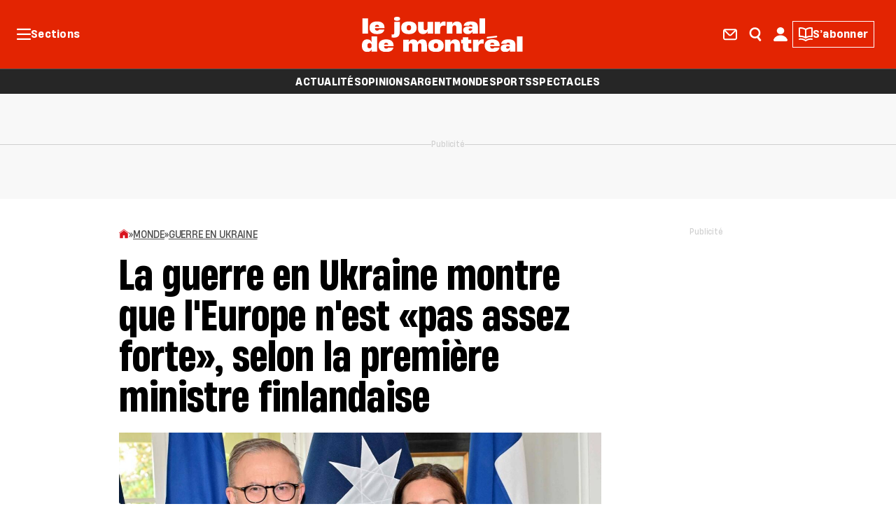

--- FILE ---
content_type: image/svg+xml;charset=UTF-8
request_url: https://theme.journaldemontreal.com/assets/2cb16c4/images/icon/social/email.svg
body_size: 373
content:
<svg viewBox="0 0 26 26" fill="none" xmlns="http://www.w3.org/2000/svg">
    <g class="normal-icon">
        <path fill-rule="evenodd" clip-rule="evenodd" d="M24.375 13C24.375 19.2822 19.2822 24.375 13 24.375C6.71776 24.375 1.625 19.2822 1.625 13C1.625 6.71776 6.71776 1.625 13 1.625C19.2822 1.625 24.375 6.71776 24.375 13ZM26 13C26 20.1797 20.1797 26 13 26C5.8203 26 0 20.1797 0 13C0 5.8203 5.8203 0 13 0C20.1797 0 26 5.8203 26 13ZM6.5 9.20833C6.5 8.61002 6.98502 8.125 7.58333 8.125H18.4167C19.015 8.125 19.5 8.61002 19.5 9.20833V16.7917C19.5 17.39 19.015 17.875 18.4167 17.875H7.58333C6.98502 17.875 6.5 17.39 6.5 16.7917V9.20833ZM7.91709 10.3092C8.05706 10.0448 8.38486 9.94392 8.64925 10.0839L12.7465 12.253C12.9051 12.337 13.0949 12.337 13.2534 12.253L17.3507 10.0839C17.6151 9.94392 17.9429 10.0448 18.0829 10.3092C18.2228 10.5736 18.122 10.9014 17.8576 11.0413L13.7603 13.2105C13.2847 13.4623 12.7153 13.4623 12.2397 13.2105L8.14237 11.0413C7.87798 10.9014 7.77712 10.5736 7.91709 10.3092Z" fill="black"/>
    </g>
    <g class="hover-icon">
        <g clip-path="url(#clip0_4384_177892)">
            <circle class="hover-item" cx="13" cy="13" r="13" fill="#E32402"/>
            <path fill-rule="evenodd" clip-rule="evenodd" d="M7.58333 8.125C6.98502 8.125 6.5 8.61002 6.5 9.20833V16.7917C6.5 17.39 6.98502 17.875 7.58333 17.875H18.4167C19.015 17.875 19.5 17.39 19.5 16.7917V9.20833C19.5 8.61002 19.015 8.125 18.4167 8.125H7.58333ZM8.64925 10.0839C8.38486 9.94392 8.05706 10.0448 7.91709 10.3092C7.77712 10.5736 7.87798 10.9014 8.14237 11.0413L12.2397 13.2105C12.7153 13.4623 13.2847 13.4623 13.7603 13.2105L17.8576 11.0413C18.122 10.9014 18.2228 10.5736 18.0829 10.3092C17.9429 10.0448 17.6151 9.94392 17.3507 10.0839L13.2534 12.253C13.0949 12.337 12.9051 12.337 12.7465 12.253L8.64925 10.0839Z" fill="white"/>
        </g>
        <defs>
            <clipPath id="clip0_4384_177892">
                <rect width="26" height="26" fill="white"/>
            </clipPath>
        </defs>
    </g>
</svg>

--- FILE ---
content_type: image/svg+xml;charset=UTF-8
request_url: https://theme.journaldemontreal.com/assets/2cb16c4/images/icon/icon-union.svg
body_size: 52
content:
<svg width="20" height="20" viewBox="0 0 20 20" fill="none" xmlns="http://www.w3.org/2000/svg">
<path fill-rule="evenodd" clip-rule="evenodd" d="M9.97308 0.000115244C7.06952 0.0406739 4.75141 2.27326 4.79478 4.98887C4.83617 7.70448 7.22525 9.87254 10.1288 9.83382C13.0048 9.79326 15.3111 7.60123 15.3091 4.9096C15.2795 2.1774 12.8944 -0.0183202 9.97308 0.000115244ZM10.0167 11.3643C5.6801 11.3312 1.76532 13.7831 0.146978 17.5459C-0.0974493 18.0916 -0.034371 18.7147 0.3165 19.207C0.653573 19.7084 1.24887 20.0108 1.88359 19.9997H18.1064C18.7372 19.9942 19.3227 19.6974 19.6735 19.207C20.0165 18.7129 20.0934 18.099 19.8845 17.5459C18.2681 13.7831 14.3533 11.3312 10.0167 11.3643Z" fill="white"/>
</svg>


--- FILE ---
content_type: text/javascript;charset=utf-8
request_url: https://p1cluster.cxense.com/p1.js
body_size: 100
content:
cX.library.onP1('1fukssw0ie3bd1fgvh25nq9tlg');


--- FILE ---
content_type: image/svg+xml
request_url: https://m1.quebecormedia.com/emp/jdx-prod-images/photo/e97284ed-ca03-494a-a42c-d6ca6a9ea66c_tvasports.svg
body_size: 4223
content:
<svg width="36" height="36" viewBox="0 0 36 36" fill="none" xmlns="http://www.w3.org/2000/svg">
<path d="M7.71943 19.853H8.16127C9.21169 19.853 9.77858 20.3115 9.63686 21.0035L9.62019 21.1035H8.43638L8.44472 21.0452C8.47807 20.8284 8.33634 20.7117 7.83615 20.7117H7.70276C7.20256 20.7117 7.08585 20.7867 7.0525 20.9285C7.02749 21.0368 7.09418 21.0869 7.35262 21.1452L8.53642 21.3953C9.22003 21.537 9.52848 21.9289 9.42011 22.4957C9.28672 23.1627 8.74484 23.5628 7.53603 23.5628H7.09418C5.97707 23.5628 5.38517 23.1043 5.51856 22.4124L5.53523 22.3123H6.71903L6.7107 22.3707C6.67735 22.5875 6.85242 22.7042 7.41931 22.7042H7.5527C8.11126 22.7042 8.25298 22.6125 8.27799 22.4791C8.303 22.354 8.2363 22.3123 7.91117 22.2373L6.74404 21.9872C6.08545 21.8455 5.81868 21.4787 5.93539 20.9118C6.07711 20.2365 6.56898 19.853 7.71943 19.853Z" fill="#4E4E4E"/>
<path d="M11.3961 20.8783L11.2294 21.6536H12.1798C12.4966 21.6536 12.6633 21.5203 12.7217 21.2702C12.7717 21.0117 12.6466 20.8783 12.3298 20.8783H11.3961ZM10.4374 19.8779H12.6466C13.6804 19.8779 14.0389 20.4698 13.8721 21.3368C13.7054 22.2289 13.0885 22.6457 12.1548 22.6457H11.0126L10.8292 23.521H9.66211L10.4374 19.8779Z" fill="#4E4E4E"/>
<path d="M16.3063 20.9034H16.2563C15.7394 20.9034 15.3642 21.1869 15.2559 21.6871C15.1558 22.1873 15.3976 22.4957 16.0145 22.4957H16.0645C16.5814 22.4957 16.9565 22.2123 17.0566 21.7121C17.1733 21.2119 16.9232 20.9034 16.3063 20.9034ZM15.9812 23.5462H15.8144C14.5473 23.5462 13.8553 22.7625 14.0971 21.6287C14.3472 20.4616 15.2309 19.853 16.3313 19.853H16.498C17.7652 19.853 18.4655 20.6367 18.2321 21.7705C17.982 22.9459 17.0816 23.5462 15.9812 23.5462Z" fill="#4E4E4E"/>
<path d="M20.066 20.8783L19.916 21.5786H20.833C21.1498 21.5786 21.3165 21.4536 21.3749 21.2368C21.4249 21.0117 21.2998 20.8783 20.983 20.8783H20.066V20.8783ZM19.1073 19.8779H21.2998C22.3336 19.8779 22.6921 20.4532 22.5253 21.2868C22.417 21.787 22.0918 22.1122 21.6166 22.2539C21.8084 22.3289 21.9168 22.454 21.9918 22.654L22.2752 23.421L22.2586 23.521H21.0164L20.8247 22.8958C20.7163 22.554 20.5829 22.4456 20.2578 22.4456H19.7326L19.5075 23.5127H18.3403L19.1073 19.8779Z" fill="#4E4E4E"/>
<path d="M26.4687 20.92H25.2765L24.7263 23.521H23.4925L24.0427 20.92H22.8589L23.0756 19.8779H26.6937L26.4687 20.92Z" fill="#4E4E4E"/>
<path d="M28.5612 19.853H29.0031C30.0535 19.853 30.6204 20.3115 30.4787 21.0035L30.462 21.1035H29.2782L29.2865 21.0452C29.3199 20.8284 29.1781 20.7117 28.6779 20.7117H28.5446C28.0444 20.7117 27.9276 20.7867 27.8943 20.9285C27.8693 21.0368 27.936 21.0869 28.1944 21.1452L29.3782 21.3953C30.0618 21.537 30.3703 21.9289 30.2619 22.4957C30.1285 23.1627 29.5866 23.5628 28.3778 23.5628H27.936C26.8189 23.5628 26.227 23.1043 26.3604 22.4124L26.377 22.3123H27.5608L27.5525 22.3707C27.5192 22.5875 27.6942 22.7042 28.2611 22.7042H28.3945C28.9531 22.7042 29.0948 22.6125 29.1198 22.4791C29.1448 22.354 29.0781 22.3123 28.753 22.2373L27.5858 21.9872C26.9272 21.8455 26.6605 21.4787 26.7772 20.9118C26.9189 20.2365 27.4024 19.853 28.5612 19.853Z" fill="#4E4E4E"/>
<path d="M13.9387 12.0083H10.2623C9.72874 12.0083 9.33691 12.3918 9.33691 12.9087C9.33691 13.4255 9.7204 13.809 10.2623 13.809H11.1793V16.5768C11.1793 17.177 11.5878 17.5355 12.1047 17.5355C12.6216 17.5355 13.0301 17.177 13.0301 16.5768V13.809H13.9471C14.4806 13.809 14.8725 13.4255 14.8725 12.9087C14.8641 12.3918 14.4723 12.0083 13.9387 12.0083Z" fill="#4E4E4E"/>
<path d="M19.1739 16.0766L17.4565 12.6336C17.2314 12.2001 16.9396 12 16.5728 12C16.0476 12 15.6475 12.4002 15.6475 12.9087C15.6475 13.0921 15.6891 13.2588 15.7892 13.4506L17.5065 16.8936C17.7316 17.3271 18.0234 17.5272 18.3902 17.5272C18.9154 17.5272 19.3156 17.127 19.3156 16.6185C19.3156 16.4434 19.2739 16.2767 19.1739 16.0766Z" fill="#4E4E4E"/>
<path d="M19.2988 12.942C19.2988 13.4673 19.7073 13.8841 20.2409 13.8841C20.7661 13.8841 21.1829 13.4756 21.1829 12.942C21.1829 12.4168 20.7744 12 20.2409 12C19.7073 12.0083 19.2988 12.4168 19.2988 12.942Z" fill="#4E4E4E"/>
<path d="M23.0257 16.5934C23.0257 16.0682 22.6172 15.6514 22.0836 15.6514C21.5584 15.6514 21.1416 16.0599 21.1416 16.5934C21.1416 17.1186 21.5501 17.5355 22.0836 17.5355C22.6089 17.5271 23.0257 17.1186 23.0257 16.5934Z" fill="#4E4E4E"/>
<path d="M23.1505 13.4589L24.8679 16.9019C25.0846 17.3354 25.3847 17.5355 25.7515 17.5355C26.2768 17.5355 26.6769 17.1353 26.6769 16.6268C26.6769 16.4434 26.6352 16.2767 26.5352 16.0849L24.8178 12.6419C24.5928 12.2084 24.301 12.0083 23.9342 12.0083C23.4089 12.0083 23.0088 12.4085 23.0088 12.917C23.0088 13.0921 23.0421 13.2588 23.1505 13.4589Z" fill="#4E4E4E"/>
</svg>


--- FILE ---
content_type: image/svg+xml;charset=UTF-8
request_url: https://theme.journaldemontreal.com/assets/2cb16c4/images/icon/double-chevron-black.svg
body_size: -159
content:
<svg width="22" height="22" viewBox="0 0 22 22" fill="none" xmlns="http://www.w3.org/2000/svg">
    <path d="M7.50516 4.5H4.60438L8.76091 11L4.5 17.5H7.40078L12.0238 11L7.50516 4.5Z" fill="#111111"/>
    <path d="M12.9819 4.5H10.0811L14.2376 11L9.97671 17.5H12.8775L17.5 11L12.9819 4.5Z" fill="#111111"/>
</svg>


--- FILE ---
content_type: image/svg+xml;charset=UTF-8
request_url: https://theme.journaldemontreal.com/assets/2cb16c4/images/icon/icon-journal.svg
body_size: 924
content:
<svg width="20" height="20" viewBox="0 0 20 20" fill="none" xmlns="http://www.w3.org/2000/svg">
<path d="M19.1578 0.187887C18.442 0.0657961 17.7171 0.00295143 16.9907 4.30177e-06C14.5124 -0.00200751 12.0857 0.70167 10 2.02716C7.90892 0.719074 5.48264 0.032667 3.00928 0.0494471C2.28289 0.0523942 1.55801 0.115239 0.842151 0.23733C0.607668 0.277357 0.395324 0.398967 0.243359 0.580258C0.0913926 0.761549 0.00979153 0.990609 0.0132507 1.22619V13.0925C0.0111118 13.2378 0.0413396 13.3817 0.101783 13.5141C0.162227 13.6466 0.251401 13.7642 0.36296 13.8586C0.474519 13.953 0.605722 14.0219 0.747233 14.0604C0.888743 14.0989 1.03708 14.106 1.1817 14.0813C2.61282 13.836 4.07906 13.8767 5.49404 14.201C6.90903 14.5254 8.24415 15.1269 9.42077 15.97L9.54061 16.0393H9.65046C9.76122 16.0849 9.88002 16.1085 10 16.1085C10.12 16.1085 10.2388 16.0849 10.3495 16.0393H10.4594L10.5792 15.97C11.7476 15.108 13.0789 14.4871 14.4942 14.144C15.9094 13.8008 17.3799 13.7426 18.8183 13.9725C18.9629 13.9973 19.1113 13.9901 19.2528 13.9516C19.3943 13.9131 19.5255 13.8442 19.637 13.7498C19.7486 13.6554 19.8378 13.5378 19.8982 13.4054C19.9587 13.273 19.9889 13.129 19.9867 12.9837V1.11741C19.9764 0.892104 19.8885 0.677085 19.7377 0.508017C19.587 0.33895 19.3824 0.225994 19.1578 0.187887ZM9.00133 13.3298C7.15366 12.3673 5.09702 11.865 3.00928 11.8663C2.67971 11.8663 2.35015 11.8663 2.0106 11.8663V1.97772C2.34322 1.95874 2.67666 1.95874 3.00928 1.97772C5.13983 1.97539 7.2239 2.59446 9.00133 3.75766V13.3298ZM17.9894 11.9058C17.6498 11.9058 17.3203 11.9058 16.9907 11.9058C14.903 11.9046 12.8463 12.4069 10.9987 13.3693V3.75766C12.7761 2.59446 14.8602 1.97539 16.9907 1.97772C17.3233 1.95874 17.6568 1.95874 17.9894 1.97772V11.9058ZM19.1578 16.0096C18.442 15.8875 17.7171 15.8247 16.9907 15.8217C14.5124 15.8197 12.0857 16.5234 10 17.8489C7.91428 16.5234 5.48762 15.8197 3.00928 15.8217C2.28289 15.8247 1.55801 15.8875 0.842151 16.0096C0.712151 16.03 0.587511 16.0757 0.4754 16.144C0.363288 16.2123 0.265917 16.3018 0.188884 16.4075C0.111852 16.5132 0.0566785 16.6329 0.0265368 16.7598C-0.00360488 16.8867 -0.00812012 17.0182 0.0132507 17.1468C0.064002 17.4036 0.215473 17.63 0.434482 17.7764C0.653492 17.9228 0.922184 17.9773 1.1817 17.928C2.61282 17.6826 4.07906 17.7233 5.49404 18.0477C6.90903 18.3721 8.24415 18.9735 9.42077 19.8167C9.58991 19.9359 9.79237 20 10 20C10.2076 20 10.4101 19.9359 10.5792 19.8167C11.7558 18.9735 13.091 18.3721 14.506 18.0477C15.9209 17.7233 17.3872 17.6826 18.8183 17.928C19.0778 17.9773 19.3465 17.9228 19.5655 17.7764C19.7845 17.63 19.936 17.4036 19.9867 17.1468C20.0081 17.0182 20.0036 16.8867 19.9735 16.7598C19.9433 16.6329 19.8881 16.5132 19.8111 16.4075C19.7341 16.3018 19.6367 16.2123 19.5246 16.144C19.4125 16.0757 19.2878 16.03 19.1578 16.0096Z" fill="white"/>
</svg>


--- FILE ---
content_type: text/javascript;charset=utf-8
request_url: https://api.cxense.com/public/widget/data?json=%7B%22context%22%3A%7B%22referrer%22%3A%22%22%2C%22autoRefresh%22%3Afalse%2C%22url%22%3A%22https%3A%2F%2Fwww.journaldemontreal.com%2F2022%2F12%2F02%2Fla-guerre-en-ukraine-montre-que-leurope-nest-pas-assez-forte-selon-la-premiere-ministre-finlandaise%22%2C%22browserTimezone%22%3A%220%22%7D%2C%22widgetId%22%3A%22afef217a5af4ed6899ac06b90257a312b86b2109%22%2C%22user%22%3A%7B%22ids%22%3A%7B%22usi%22%3A%22miol0btgwzmhj6u3%22%7D%7D%2C%22prnd%22%3A%22miol0btg21dmi5mf%22%7D&media=javascript&sid=1145186863182397325&widgetId=afef217a5af4ed6899ac06b90257a312b86b2109&resizeToContentSize=true&useSecureUrls=true&usi=miol0btgwzmhj6u3&rnd=374971357&prnd=miol0btg21dmi5mf&tzo=0&callback=cXJsonpCB3
body_size: 20646
content:
/**/
cXJsonpCB3({"httpStatus":200,"response":{"items":[{"recs-category":"Actualités","dominantimagedimensions":"1200x675","recs-articleid":"692dc031c8595eea1621c172","recs-image":"https://m1.quebecormedia.com/emp/emp/592129442_1265608602267528_1908829541580483072_nf55250b6-0cea-4e07-8b24-4132a06f9212_ORIGINAL.jpg?impolicy=crop-resize&x=0&y=107&w=2048&h=1152&width=1200","description":"L’organisme Ékip Jeunesse, qui vient en aide aux jeunes vulnérables de 16 à 25 ans, a récolté 508% de son objectif après leur passage à TLMEP.","collection":"24h","dominantthumbnaildimensions":"300x169","title":"«Mon cri du cœur a été entendu»: l’organisme Ékip amasse plus de 200 000$ après son passage à TLMEP","recs-que-image1x1":"https://m1.quebecormedia.com/emp/emp/592129442_1265608602267528_1908829541580483072_nf55250b6-0cea-4e07-8b24-4132a06f9212_ORIGINAL.jpg?impolicy=crop-resize&x=204&y=0&w=1639&h=1366&width=1200","url":"https://www.24heures.ca/2025/12/01/mon-cri-du-cur-a-ete-entendu-lorganisme-ekip-amasse-plus-de-175-000-apres-son-passage-a-tlmep","og-image":"https://m1.quebecormedia.com/emp/emp/592129442_1265608602267528_1908829541580483072_nf55250b6-0cea-4e07-8b24-4132a06f9212_ORIGINAL.jpg?impolicy=crop-resize&x=0&y=107&w=2048&h=1152&width=1200","recs-que-sectionclassname":"enbref","dominantimage":"https://m1.quebecormedia.com/emp/emp/592129442_1265608602267528_1908829541580483072_nf55250b6-0cea-4e07-8b24-4132a06f9212_ORIGINAL.jpg?impolicy=crop-resize&x=0&y=107&w=2048&h=1152&width=1200","recs-que-strapline":"«Mon cri du cœur a été entendu»","dominantthumbnail":"https://content-thumbnail.cxpublic.com/content/dominantthumbnail/608e5571b86cd33b150cc84a10c810a94fd25983.jpg?692eda1c","campaign":"1","testId":"24","id":"608e5571b86cd33b150cc84a10c810a94fd25983","placement":"6","recs-que-category":"Actualités","click_url":"https://api.cxense.com/public/widget/click/[base64]","recs-publishtime":"2025-12-01T16:20:00.000Z"},{"recs-category":"Santé","dominantimagedimensions":"1200x675","recs-articleid":"692e0e3d15fc3485b7405ed0","recs-image":"https://m1.quebecormedia.com/emp/emp/318981_0488293fd27f9b-4978-4358-a553-393478700d19_ORIGINAL.jpg?impolicy=crop-resize&x=123&y=302&w=1832&h=1031&width=500","description":"Paulette Fiset-Germain, 101 ans, n’avait rien perdu de ses capacités intellectuelles.","recs-category1":"taxonomy|actualités|santé","collection":"TVA Nouvelles","dominantthumbnaildimensions":"300x169","title":"Cette centenaire avec toutes ses capacités intellectuelles a choisi l’aide médicale à mourir","recs-que-image1x1":"https://m1.quebecormedia.com/emp/emp/318981_0488293fd27f9b-4978-4358-a553-393478700d19_ORIGINAL.jpg?impolicy=crop-resize&x=284&y=252&w=1081&h=1081&width=500","url":"https://www.tvanouvelles.ca/2025/12/02/une-centenaire-avec-toutes-ses-capacites-intellectuelles-a-choisi-laide-medicale-a-mourir","og-image":"https://m1.quebecormedia.com/emp/emp/318981_0488293fd27f9b-4978-4358-a553-393478700d19_ORIGINAL.jpg?impolicy=crop-resize&x=123&y=302&w=1832&h=1031&width=1200","recs-que-sectionclassname":"sante","dominantimage":"https://m1.quebecormedia.com/emp/emp/318981_0488293fd27f9b-4978-4358-a553-393478700d19_ORIGINAL.jpg?impolicy=crop-resize&x=123&y=302&w=1832&h=1031&width=1200","recs-que-strapline":"Soins de fin de vie","dominantthumbnail":"https://content-thumbnail.cxpublic.com/content/dominantthumbnail/69d5ffd04014520570537fdd34b22af71b2acb3f.jpg?692ed93f","campaign":"1","testId":"24","id":"69d5ffd04014520570537fdd34b22af71b2acb3f","placement":"6","recs-que-category":"Santé","click_url":"https://api.cxense.com/public/widget/click/[base64]","recs-publishtime":"2025-12-02T05:00:00.000Z"},{"recs-category":"Jean-Charles Lajoie","dominantimagedimensions":"1000x563","recs-articleid":"69278ba4fda4556a4588fcd2","recs-image":"https://m1.quebecormedia.com/emp/emp/52a84900-8ce3-11ef-9d70-11e566239d45_ORIGINAL.jpg?impolicy=crop-resize&x=0&y=17&w=1200&h=675&width=600","description":"Pour l’instant, le marché des transactions ressemble davantage à un marché de tractations.","collection":"TVA S","dominantthumbnaildimensions":"300x169","title":"Le nom de Kaiden Guhle circule dans les rumeurs","recs-que-image1x1":"https://m1.quebecormedia.com/emp/emp/52a84900-8ce3-11ef-9d70-11e566239d45_ORIGINAL.jpg?impolicy=crop-resize&x=0&y=0&w=0&h=0&width=600","url":"https://www.tvasports.ca/2025/11/26/le-nom-de-kaiden-guhle-circule-dans-les-rumeurs","og-image":"https://m1.quebecormedia.com/emp/emp/52a84900-8ce3-11ef-9d70-11e566239d45_ORIGINAL.jpg?impolicy=crop-resize&x=0&y=17&w=1200&h=675&width=1000","dominantimage":"https://m1.quebecormedia.com/emp/emp/52a84900-8ce3-11ef-9d70-11e566239d45_ORIGINAL.jpg?impolicy=crop-resize&x=0&y=17&w=1200&h=675&width=1000","recs-que-strapline":"Billet de saison de JiC","dominantthumbnail":"https://content-thumbnail.cxpublic.com/content/dominantthumbnail/a60baa7783ed92e1b82dd680b1908ad502e3e9d2.jpg?69278bfc","campaign":"1","og-site-name":"TVA Sports","testId":"24","id":"a60baa7783ed92e1b82dd680b1908ad502e3e9d2","placement":"6","recs-que-category":"Jean-Charles Lajoie","click_url":"https://api.cxense.com/public/widget/click/[base64]"},{"dominantimagedimensions":"1200x675","recs-articleid":"692dc64fc8595eea1621c1c6","recs-image":"https://m1.quebecormedia.com/emp/emp/Capture_d_e_cran_le_2025_12_01_a_11.34.596a920e57-99c9-47fa-99af-2c101e984819_ORIGINAL.jpg?impolicy=crop-resize&x=0&y=131&w=770&h=433&width=1200","description":"Les nouvelles photos de la star ont grandement fait réagir les internautes.","collection":"SdChips","dominantthumbnaildimensions":"300x169","title":"Amy Schumer partage des photos récentes de sa transformation physique majeure et ça fait réagir","recs-que-image1x1":"https://m1.quebecormedia.com/emp/emp/Capture_d_e_cran_le_2025_12_01_a_11.34.596a920e57-99c9-47fa-99af-2c101e984819_ORIGINAL.jpg?impolicy=crop-resize&x=0&y=27&w=770&h=641&width=1200","url":"https://www.lesacdechips.com/2025/12/01/amy-schumer-partage-des-photos-recentes-de-sa-transformation-physique-majeure-et-ca-fait-reagir","og-image":"https://m1.quebecormedia.com/emp/emp/Capture_d_e_cran_le_2025_12_01_a_11.34.596a920e57-99c9-47fa-99af-2c101e984819_ORIGINAL.jpg?impolicy=crop-resize&x=0&y=131&w=770&h=433&width=1200","dominantimage":"https://m1.quebecormedia.com/emp/emp/Capture_d_e_cran_le_2025_12_01_a_11.34.596a920e57-99c9-47fa-99af-2c101e984819_ORIGINAL.jpg?impolicy=crop-resize&x=0&y=131&w=770&h=433&width=1200","recs-que-strapline":"Transformation physique","dominantthumbnail":"https://content-thumbnail.cxpublic.com/content/dominantthumbnail/fa6d66bd71fda43006a24209a2f0b716b69dcb92.jpg?692edf58","campaign":"1","testId":"24","id":"fa6d66bd71fda43006a24209a2f0b716b69dcb92","placement":"6","recs-que-category":"Vedettes","click_url":"https://api.cxense.com/public/widget/click/[base64]","recs-publishtime":"2025-12-01T16:46:05.000Z"},{"dominantimagedimensions":"1200x676","recs-articleid":"692b0b1b4aff14778fb6d70a","articleid":"692b0b1b4aff14778fb6d70a","recs-image":"https://m1.quebecormedia.com/emp/emp/8156f0f18-726f-4eb6-9d6d-a24fdd1c5f05_ORIGINAL.jpg?impolicy=crop-resize&x=0&y=108&w=1920&h=1081&width=1200","description":"Cette magnifique propriété pourrait être la vôtre!","collection":"Silo57","dominantthumbnaildimensions":"300x169","title":"Cette maison en bois rond est à vendre près de Tremblant, et elle coche toutes les cases","recs-que-image1x1":"https://m1.quebecormedia.com/emp/emp/8156f0f18-726f-4eb6-9d6d-a24fdd1c5f05_ORIGINAL.jpg?impolicy=crop-resize&x=186&y=0&w=1589&h=1280&width=1200","url":"https://www.silo57.ca/2025/11/30/cette-maison-en-bois-rond-est-a-vendre-pres-de-tremblant-et-elle-coche-toutes-les-cases","og-image":"https://m1.quebecormedia.com/emp/emp/8156f0f18-726f-4eb6-9d6d-a24fdd1c5f05_ORIGINAL.jpg?impolicy=crop-resize&x=0&y=108&w=1920&h=1081&width=1200","dominantimage":"https://m1.quebecormedia.com/emp/emp/8156f0f18-726f-4eb6-9d6d-a24fdd1c5f05_ORIGINAL.jpg?impolicy=crop-resize&x=0&y=108&w=1920&h=1081&width=1200","recs-que-strapline":"Maisons à vendre","dominantthumbnail":"https://content-thumbnail.cxpublic.com/content/dominantthumbnail/a19a5317319ad29a23832d9d65af6a3944cf20d5.jpg?692d97d7","campaign":"1","testId":"24","id":"a19a5317319ad29a23832d9d65af6a3944cf20d5","placement":"6","click_url":"https://api.cxense.com/public/widget/click/[base64]","recs-publishtime":"2025-11-30T12:30:00.000Z"},{"dominantimagedimensions":"1200x675","recs-articleid":"6929ff3a4aff14778fb6d4ea","recs-image":"https://m1.quebecormedia.com/emp/emp/FRONT_Photo_2024_07_29_13_30_5178fd3c3b_2eca_411d_877d_8c267b265cee_ORIGINALbf01a28c-bbf9-4712-8885-0f96fb9b4f28_ORIGINAL.jpg?impolicy=crop-resize&x=0&y=461&w=4000&h=2250&width=1200","description":"Ce sera le 2e Noël de sa famille dans la magnifique maison.","collection":"7J","dominantthumbnaildimensions":"300x169","title":"À l'approche de Noël, Marie-Eve Janvier nous ouvre les portes de sa maison","recs-que-image1x1":"https://m1.quebecormedia.com/emp/emp/FRONT_Photo_2024_07_29_13_30_5178fd3c3b_2eca_411d_877d_8c267b265cee_ORIGINALbf01a28c-bbf9-4712-8885-0f96fb9b4f28_ORIGINAL.jpg?impolicy=crop-resize&x=97&y=0&w=3806&h=3172&width=1200","url":"https://www.7jours.ca/2025/12/01/a-lapproche-de-noel-marie-eve-janvier-nous-ouvre-les-portes-de-sa-maison","og-image":"https://m1.quebecormedia.com/emp/emp/FRONT_Photo_2024_07_29_13_30_5178fd3c3b_2eca_411d_877d_8c267b265cee_ORIGINALbf01a28c-bbf9-4712-8885-0f96fb9b4f28_ORIGINAL.jpg?impolicy=crop-resize&x=0&y=461&w=4000&h=2250&width=1200","recs-que-sectionclassname":"mag-7jours-style","dominantimage":"https://m1.quebecormedia.com/emp/emp/FRONT_Photo_2024_07_29_13_30_5178fd3c3b_2eca_411d_877d_8c267b265cee_ORIGINALbf01a28c-bbf9-4712-8885-0f96fb9b4f28_ORIGINAL.jpg?impolicy=crop-resize&x=0&y=461&w=4000&h=2250&width=1200","recs-que-strapline":"Maison","dominantthumbnail":"https://content-thumbnail.cxpublic.com/content/dominantthumbnail/fec56a1b6f590dc4ec67b306adf7706c0d981f1d.jpg?692d67b1","campaign":"1","testId":"24","id":"fec56a1b6f590dc4ec67b306adf7706c0d981f1d","placement":"6","recs-que-category":"7 Jours","click_url":"https://api.cxense.com/public/widget/click/[base64]","recs-publishtime":"2025-12-01T10:00:00.000Z"},{"dominantimagedimensions":"1200x675","recs-articleid":"692868ef4a52992d7aca8c7f","recs-image":"https://m1.quebecormedia.com/emp/emp/nouvelle_coiffure_Mathieu895dae2e-b3e5-4198-b17b-fe1a04bbbcb0_ORIGINAL.jpg?impolicy=crop-resize&x=0&y=0&w=1920&h=1080&width=1200","description":"Découvrez pourquoi la nouvelle coupe de cheveux de Mathieu Roy fait jaser (et rigoler) toute l'équipe!","collection":"SalutBonjour","dominantthumbnaildimensions":"300x169","title":"Mathieu Roy: sa nouvelle coupe de cheveux provoque un fou rire sur le plateau de Salut Bonjour","recs-que-image1x1":"https://m1.quebecormedia.com/emp/emp/nouvelle_coiffure_Mathieu895dae2e-b3e5-4198-b17b-fe1a04bbbcb0_ORIGINAL.jpg?impolicy=crop-resize&x=0&y=19&w=1054&h=850&width=1200","url":"https://www.salutbonjour.ca/2025/11/27/mathieu-roy-sa-nouvelle-coupe-de-cheveux-provoque-un-fou-rire-sur-le-plateau-de-salut-bonjour","og-image":"https://m1.quebecormedia.com/emp/emp/nouvelle_coiffure_Mathieu895dae2e-b3e5-4198-b17b-fe1a04bbbcb0_ORIGINAL.jpg?impolicy=crop-resize&x=0&y=0&w=1920&h=1080&width=1200","recs-que-sectionclassname":"arts-divertissements-style","dominantimage":"https://m1.quebecormedia.com/emp/emp/nouvelle_coiffure_Mathieu895dae2e-b3e5-4198-b17b-fe1a04bbbcb0_ORIGINAL.jpg?impolicy=crop-resize&x=0&y=0&w=1920&h=1080&width=1200","recs-que-strapline":"Mathieu Roy","dominantthumbnail":"https://content-thumbnail.cxpublic.com/content/dominantthumbnail/cbed0ffbd90c59bc198dde81333d99c65d9535c9.jpg?6928694a","campaign":"1","testId":"24","id":"cbed0ffbd90c59bc198dde81333d99c65d9535c9","placement":"6","recs-que-category":"Tout sur notre équipe!","click_url":"https://api.cxense.com/public/widget/click/[base64]","recs-publishtime":"2025-11-27T15:06:20.000Z"},{"recs-category":"International","dominantimagedimensions":"1200x675","recs-articleid":"69273349a7c6fcda0770fb5f","recs-image":"https://m1.quebecormedia.com/emp/emp/avion2ad906667-aec7-4331-a49a-772cd6100cc4_ORIGINAL.jpg?impolicy=crop-resize&x=1&y=0&w=1916&h=1078&width=1200","description":"L’administration Trump a lancé une campagne pour ramener les Américains à «l’âge d’or du voyage», ciblant entre autres les passagers en pyjamas.","collection":"24h","dominantthumbnaildimensions":"300x169","title":"Retour à «l’âge d’or du voyage»: l’administration Trump s’attaque aux passagers en pyjamas dans les avions","recs-que-image1x1":"https://m1.quebecormedia.com/emp/emp/avion2ad906667-aec7-4331-a49a-772cd6100cc4_ORIGINAL.jpg?impolicy=crop-resize&x=312&y=0&w=1293&h=1078&width=1200","url":"https://www.24heures.ca/2025/11/26/retour-a-lage-dor-du-voyage-ladministration-trump-sattaque-aux-passagers-en-pyjamas-dans-les-avions","og-image":"https://m1.quebecormedia.com/emp/emp/avion2ad906667-aec7-4331-a49a-772cd6100cc4_ORIGINAL.jpg?impolicy=crop-resize&x=1&y=0&w=1916&h=1078&width=1200","recs-que-sectionclassname":"enbref","dominantimage":"https://m1.quebecormedia.com/emp/emp/avion2ad906667-aec7-4331-a49a-772cd6100cc4_ORIGINAL.jpg?impolicy=crop-resize&x=1&y=0&w=1916&h=1078&width=1200","recs-que-strapline":"Pour un retour à «l’âge d’or du voyage»","dominantthumbnail":"https://content-thumbnail.cxpublic.com/content/dominantthumbnail/e320370b8fc5080645f6a5cd79976137b0898bc1.jpg?6927395f","campaign":"1","testId":"24","id":"e320370b8fc5080645f6a5cd79976137b0898bc1","placement":"6","recs-que-category":"International","click_url":"https://api.cxense.com/public/widget/click/[base64]","recs-publishtime":"2025-11-26T17:05:13.000Z"},{"dominantimagedimensions":"1024x640","recs-articleid":"80503","recs-image":"https://i.gaw.to/content/photos/68/79/687966-un-moteur-hemi-c-est-quoi.jpeg?320x200","description":"Le retour du V8 HEMI de 5,7 litres dans le Ram 1500 (et celui du V8 HEMI de 6,4 litres dans le Jeep Wrangler ) pour l’année modèle 2026 a beaucoup défrayé les manchettes. Même s’il existe des options plus modernes et plus performantes comme le Hurricane à six cylindres ...","collection":"GdA","dominantthumbnaildimensions":"300x188","title":"Un moteur « hemi », c’est quoi?","url":"https://www.guideautoweb.com/articles/80503/un-moteur-hemi-c-est-quoi/","og-image":"https://i.gaw.to/content/photos/68/79/687966-un-moteur-hemi-c-est-quoi.jpeg?1024x640","dominantimage":"https://i.gaw.to/content/photos/68/79/687966-un-moteur-hemi-c-est-quoi.jpeg?1024x640","dominantthumbnail":"https://content-thumbnail.cxpublic.com/content/dominantthumbnail/075a634314b20e9983d3f7d7d50715251065a2b9.jpg?692edeef","campaign":"1","testId":"24","id":"075a634314b20e9983d3f7d7d50715251065a2b9","placement":"6","click_url":"https://api.cxense.com/public/widget/click/[base64]","recs-publishtime":"2025-12-01T15:03:00.000Z"},{"dominantimagedimensions":"1200x674","og-title":"Jacynthe adopte LA robe des fêtes la plus sexy","recs-articleid":"692db66dc8595eea1621c130","articleid":"692db66dc8595eea1621c130","recs-image":"https://m1.quebecormedia.com/emp/emp/Capture_d_e_cran_le_2025_12_01_a_10.42.503410ad10-2b65-4ac3-baf7-8406f62173c4_ORIGINAL.jpg?impolicy=crop-resize&x=0&y=157&w=646&h=363&width=1200","description":"Elle signe le look le plus sexy des Fêtes.","collection":"ClinOeil","dominantthumbnaildimensions":"300x169","title":"Jacynthe adopte LA robe des fêtes la plus sexy","recs-que-image1x1":"https://m1.quebecormedia.com/emp/emp/Capture_d_e_cran_le_2025_12_01_a_10.42.503410ad10-2b65-4ac3-baf7-8406f62173c4_ORIGINAL.jpg?impolicy=crop-resize&x=0&y=7&w=646&h=538&width=1200","url":"https://www.clindoeil.ca/Jacynthe-Renee-look-des-Fetes-robe-rouge","og-image":"https://m1.quebecormedia.com/emp/emp/Capture_d_e_cran_le_2025_12_01_a_10.42.503410ad10-2b65-4ac3-baf7-8406f62173c4_ORIGINAL.jpg?impolicy=crop-resize&x=0&y=157&w=646&h=363&width=1200","og-url":"https://www.clindoeil.ca/Jacynthe-Renee-look-des-Fetes-robe-rouge","dominantimage":"https://m1.quebecormedia.com/emp/emp/Capture_d_e_cran_le_2025_12_01_a_10.42.503410ad10-2b65-4ac3-baf7-8406f62173c4_ORIGINAL.jpg?impolicy=crop-resize&x=0&y=157&w=646&h=363&width=1200","recs-que-strapline":"WOW","dominantthumbnail":"https://content-thumbnail.cxpublic.com/content/dominantthumbnail/20d748029c5cc38a6973c2d3756a8b73c8d9e733.jpg?692ed713","campaign":"1","og-site-name":"Clin d'œil","testId":"24","id":"20d748029c5cc38a6973c2d3756a8b73c8d9e733","placement":"6","click_url":"https://api.cxense.com/public/widget/click/[base64]"},{"recs-category":"Techno","dominantimagedimensions":"1200x675","recs-articleid":"692df4ab15fc3485b7405d13","recs-image":"https://m1.quebecormedia.com/emp/emp/f03aa0c0-f999-11ed-92dc-d1660cdba495_ORIGINAL.jpg?impolicy=crop-resize&x=0&y=125&w=1200&h=675&width=500","description":"Netflix ne permet plus, dans la plupart des cas, de diffuser des contenus depuis un téléphone vers un téléviseur.","recs-category1":"taxonomy|actualités|techno","collection":"TVA Nouvelles","dominantthumbnaildimensions":"300x169","title":"Netflix met fin à la diffusion depuis les téléphones vers la majorité des téléviseurs","recs-que-image1x1":"https://m1.quebecormedia.com/emp/emp/f03aa0c0-f999-11ed-92dc-d1660cdba495_ORIGINAL.jpg?impolicy=crop-resize&x=200&y=0&w=800&h=800&width=500","url":"https://www.tvanouvelles.ca/2025/12/01/netflix-met-fin-a-la-diffusion-depuis-les-telephones-vers-la-majorite-des-televiseurs","og-image":"https://m1.quebecormedia.com/emp/emp/f03aa0c0-f999-11ed-92dc-d1660cdba495_ORIGINAL.jpg?impolicy=crop-resize&x=0&y=125&w=1200&h=675&width=1200","recs-que-sectionclassname":"techno","dominantimage":"https://m1.quebecormedia.com/emp/emp/f03aa0c0-f999-11ed-92dc-d1660cdba495_ORIGINAL.jpg?impolicy=crop-resize&x=0&y=125&w=1200&h=675&width=1200","recs-que-strapline":"Diffusion vers la télé","dominantthumbnail":"https://content-thumbnail.cxpublic.com/content/dominantthumbnail/16b1683501525f2897f645e089fc1d1c98d43b69.jpg?692edf3b","campaign":"1","testId":"24","id":"16b1683501525f2897f645e089fc1d1c98d43b69","placement":"6","recs-que-category":"Techno","click_url":"https://api.cxense.com/public/widget/click/[base64]","recs-publishtime":"2025-12-01T20:03:54.000Z"},{"dominantimagedimensions":"1200x675","recs-articleid":"692e4a64c8595eea1621c4b5","recs-image":"https://m1.quebecormedia.com/emp/emp/56d78b80-cebe-11f0-9b20-4be6e54ebaa5_ORIGINAL.jpg?impolicy=crop-resize&x=0&y=382&w=7340&h=4128&width=1200","description":"La Première dame Melania Trump a dévoilé lundi les décorations de Noël de la Maison-Blanche avec le thème «On est bien chez soi».","collection":"SdChips","dominantthumbnaildimensions":"300x169","title":"Melania Trump dévoile les décorations de Noël à la Maison-Blanche et il y a quelques trucs spéciaux","recs-que-image1x1":"https://m1.quebecormedia.com/emp/emp/56d78b80-cebe-11f0-9b20-4be6e54ebaa5_ORIGINAL.jpg?impolicy=crop-resize&x=734&y=0&w=5871&h=4893&width=1200","url":"https://www.lesacdechips.com/2025/12/01/melania-trump-devoile-les-decorations-de-noel-a-la-maison-blanche-et-il-y-a-quelques-trucs-speciaux","og-image":"https://m1.quebecormedia.com/emp/emp/56d78b80-cebe-11f0-9b20-4be6e54ebaa5_ORIGINAL.jpg?impolicy=crop-resize&x=0&y=382&w=7340&h=4128&width=1200","recs-que-sectionclassname":"lsdc","dominantimage":"https://m1.quebecormedia.com/emp/emp/56d78b80-cebe-11f0-9b20-4be6e54ebaa5_ORIGINAL.jpg?impolicy=crop-resize&x=0&y=382&w=7340&h=4128&width=1200","recs-que-strapline":"Maison-Blanche","dominantthumbnail":"https://content-thumbnail.cxpublic.com/content/dominantthumbnail/b5b1ca956109a22f86383ca689adc63685ca2217.jpg?692ee03a","campaign":"1","testId":"24","id":"b5b1ca956109a22f86383ca689adc63685ca2217","placement":"6","recs-que-category":"Incroyable","click_url":"https://api.cxense.com/public/widget/click/[base64]","recs-publishtime":"2025-12-01T14:45:38.000Z"},{"dominantimagedimensions":"1200x675","recs-articleid":"692a0b9a4aff14778fb6d56a","recs-image":"https://m1.quebecormedia.com/emp/emp/PH02_2025_002308_181f32afeb6-400d-4eda-9402-f67b3a3be385_ORIGINAL.jpg?impolicy=crop-resize&x=0&y=417&w=4000&h=2250&width=1200","description":"Un projet qui leur tient à cœur!","collection":"7J","dominantthumbnaildimensions":"300x169","title":"Luc Poirier et Isabelle Gauvin annoncent une grande nouvelle","recs-que-image1x1":"https://m1.quebecormedia.com/emp/emp/PH02_2025_002308_181f32afeb6-400d-4eda-9402-f67b3a3be385_ORIGINAL.jpg?impolicy=crop-resize&x=536&y=0&w=3200&h=2667&width=1200","url":"https://www.7jours.ca/2025/11/28/luc-poirier-et-isabelle-gauvin-annoncent-une-grande-nouvelle","og-image":"https://m1.quebecormedia.com/emp/emp/PH02_2025_002308_181f32afeb6-400d-4eda-9402-f67b3a3be385_ORIGINAL.jpg?impolicy=crop-resize&x=0&y=417&w=4000&h=2250&width=1200","recs-que-sectionclassname":"mag-7jours-style","dominantimage":"https://m1.quebecormedia.com/emp/emp/PH02_2025_002308_181f32afeb6-400d-4eda-9402-f67b3a3be385_ORIGINAL.jpg?impolicy=crop-resize&x=0&y=417&w=4000&h=2250&width=1200","recs-que-strapline":"Luc Poirier et Isabelle Gauvin","dominantthumbnail":"https://content-thumbnail.cxpublic.com/content/dominantthumbnail/9128e37559320cd57400fc8f86c37785eb4c85d1.jpg?692d9d06","campaign":"1","testId":"24","id":"9128e37559320cd57400fc8f86c37785eb4c85d1","placement":"6","recs-que-category":"7 Jours","click_url":"https://api.cxense.com/public/widget/click/[base64]","recs-publishtime":"2025-11-28T20:52:40.000Z"},{"recs-category":"International","dominantimagedimensions":"1200x675","recs-articleid":"6929bcd94a52992d7aca9207","recs-image":"https://m1.quebecormedia.com/emp/emp/adb430a0-cc2c-11f0-9b20-4be6e54ebaa5_ORIGINAL.jpg?impolicy=crop-resize&x=0&y=211&w=3000&h=1687&width=1200","description":"Une «machine à laver pour humains» est désormais mise en vente, a indiqué vendredi une porte-parole de l’entreprise fabricante, Science.","collection":"24h","dominantthumbnaildimensions":"300x169","title":"Japon: la «machine à laver pour humains» arrive sur le marché","recs-que-image1x1":"https://m1.quebecormedia.com/emp/emp/adb430a0-cc2c-11f0-9b20-4be6e54ebaa5_ORIGINAL.jpg?impolicy=crop-resize&x=235&y=0&w=2530&h=2109&width=1200","url":"https://www.24heures.ca/2025/11/28/japon-la-machine-a-laver-pour-humains-arrive-sur-le-marche","og-image":"https://m1.quebecormedia.com/emp/emp/adb430a0-cc2c-11f0-9b20-4be6e54ebaa5_ORIGINAL.jpg?impolicy=crop-resize&x=0&y=211&w=3000&h=1687&width=1200","recs-que-sectionclassname":"enbref","dominantimage":"https://m1.quebecormedia.com/emp/emp/adb430a0-cc2c-11f0-9b20-4be6e54ebaa5_ORIGINAL.jpg?impolicy=crop-resize&x=0&y=211&w=3000&h=1687&width=1200","recs-que-strapline":"Japon","dominantthumbnail":"https://content-thumbnail.cxpublic.com/content/dominantthumbnail/43e543aa2e6b1613b2e343abfb03bca6920aad08.jpg?6929d997","campaign":"1","testId":"24","id":"43e543aa2e6b1613b2e343abfb03bca6920aad08","placement":"6","recs-que-category":"International","click_url":"https://api.cxense.com/public/widget/click/[base64]","recs-publishtime":"2025-11-28T14:31:44.000Z"},{"dominantimagedimensions":"1200x674","og-title":"Katy Perry ose un nouveau tatouage qui en dit long sur sa relation avec Justin Trudeau","recs-articleid":"691485be4f3be1030747cf21","articleid":"691485be4f3be1030747cf21","recs-image":"https://m1.quebecormedia.com/emp/emp/Capture_d_e_cran_le_2025_11_12_a_08.02.475dd85296-8ea8-48e5-8b67-149478f6495c_ORIGINAL.jpg?impolicy=crop-resize&x=0&y=199&w=790&h=444&width=1200","description":"Un choix hautement symbolique!","collection":"ClinOeil","dominantthumbnaildimensions":"300x169","title":"Katy Perry ose un nouveau tatouage qui en dit long sur sa relation avec Justin Trudeau","recs-que-image1x1":"https://m1.quebecormedia.com/emp/emp/Capture_d_e_cran_le_2025_11_12_a_08.02.475dd85296-8ea8-48e5-8b67-149478f6495c_ORIGINAL.jpg?impolicy=crop-resize&x=0&y=145&w=790&h=636&width=1200","url":"https://www.clindoeil.ca/Katy-Perry-Tatouage-tattoo-Justin-Trudeau-The-Lifetimes-Tour","og-image":"https://m1.quebecormedia.com/emp/emp/Capture_d_e_cran_le_2025_11_12_a_08.02.475dd85296-8ea8-48e5-8b67-149478f6495c_ORIGINAL.jpg?impolicy=crop-resize&x=0&y=199&w=790&h=444&width=1200","og-url":"https://www.clindoeil.ca/Katy-Perry-Tatouage-tattoo-Justin-Trudeau-The-Lifetimes-Tour","dominantimage":"https://m1.quebecormedia.com/emp/emp/Capture_d_e_cran_le_2025_11_12_a_08.02.475dd85296-8ea8-48e5-8b67-149478f6495c_ORIGINAL.jpg?impolicy=crop-resize&x=0&y=199&w=790&h=444&width=1200","recs-que-strapline":"Katy Perry","dominantthumbnail":"https://content-thumbnail.cxpublic.com/content/dominantthumbnail/d7ce51b728ad469df3805dbaa3a215f1ce404aff.jpg?6914af5d","campaign":"1","og-site-name":"Clin d'œil","testId":"24","id":"d7ce51b728ad469df3805dbaa3a215f1ce404aff","placement":"6","click_url":"https://api.cxense.com/public/widget/click/[base64]"},{"dominantimagedimensions":"1200x674","recs-articleid":"691cd2ae2dd32c70de7fe6d2","recs-image":"https://m1.quebecormedia.com/emp/emp/574234202_18581732335038010_1755157974767004400_n1cb80197-4a03-4a64-b9db-06ee7fa4169f_ORIGINAL.jpg?impolicy=crop-resize&x=0&y=0&w=1100&h=618&width=1200","description":"Addison Rae n'a peur de rien, exposant sa séance photo en bord de mer, vêtue d'un bikini qui sert plus de décoration que de soutien pour son buste.","collection":"Billie","dominantthumbnaildimensions":"300x169","title":"Addison Rae dévoile son «sideboob», dangereuse en bikini qui ne tient qu'à un fil","recs-que-image1x1":"https://m1.quebecormedia.com/emp/emp/574234202_18581732335038010_1755157974767004400_n1cb80197-4a03-4a64-b9db-06ee7fa4169f_ORIGINAL.jpg?impolicy=crop-resize&x=0&y=0&w=1100&h=916&width=1200","url":"https://www.billie.ca/Addison-Rae-bikini-risque-sideboob-seance-photo-plage","og-image":"https://m1.quebecormedia.com/emp/emp/574234202_18581732335038010_1755157974767004400_n1cb80197-4a03-4a64-b9db-06ee7fa4169f_ORIGINAL.jpg?impolicy=crop-resize&x=0&y=0&w=1100&h=618&width=1200","dominantimage":"https://m1.quebecormedia.com/emp/emp/574234202_18581732335038010_1755157974767004400_n1cb80197-4a03-4a64-b9db-06ee7fa4169f_ORIGINAL.jpg?impolicy=crop-resize&x=0&y=0&w=1100&h=618&width=1200","recs-que-strapline":"Addison Rae","dominantthumbnail":"https://content-thumbnail.cxpublic.com/content/dominantthumbnail/6772b22369201614da480ed6e59ee1f1c92a138e.jpg?691dc016","campaign":"1","testId":"24","id":"6772b22369201614da480ed6e59ee1f1c92a138e","placement":"6","recs-que-category":"Potins","click_url":"https://api.cxense.com/public/widget/click/[base64]","recs-publishtime":"2025-11-19T13:00:00.000Z"},{"recs-articleid":"/contents/fe84dba1-9abe-4c56-a4ed-65b74c7a1ce5","dominantimage":"https://m1.quebecormedia.com/emp/rqc_prod/92af76213fc0d13425721935d3c3f7c25aef3032/AdobeStock-703430940.jpg?impolicy=resize&width=1500&height=1500","dominantthumbnail":"https://content-thumbnail.cxpublic.com/content/dominantthumbnail/8b33cfbcda7272d5f7dd9d02286b08566764ff91.jpg?6921bde8","description":"Recette de boeuf haché à la soupe aux légumes","campaign":"1","testId":"24","id":"8b33cfbcda7272d5f7dd9d02286b08566764ff91","collection":"RdQC/Zeste","placement":"6","title":"Boeuf haché à la soupe aux légumes","click_url":"https://api.cxense.com/public/widget/click/[base64]","url":"https://www.recettes.qc.ca/recettes/recette/boeuf-hache-a-la-soupe-aux-legumes-158991"},{"og-title":"Les 10 meilleurs jeux de société (2025) | Nos Recos","recs-articleid":"15989736","link-canonical":"https://www.journaldemontreal.com/nos-recos/loisirs/meilleur-jeu-de-societe-2/","articleid":"15989736","description":"Découvrez notre liste des 10 meilleurs jeux de société pour des moments de plaisir et de détente entre amis ou en famille.","collection":"Nos recos + PSS","title":"Les 10 meilleurs jeux de société (2025)","url":"https://www.journaldemontreal.com/nos-recos/loisirs/meilleur-jeu-de-societe-2/","og-url":"https://www.journaldemontreal.com/nos-recos/loisirs/meilleur-jeu-de-societe-2/","dominantimage":"https://d3jks2a8ttfomr.cloudfront.net/articles/_1200x630_crop_center-center_82_none/meilleurs-jeux-de-societe-2025.jpg?mtime=1764172172","dominantthumbnail":"https://content-thumbnail.cxpublic.com/content/dominantthumbnail/28a8af808894facc465122cd7f8576655660b478.jpg?692a0972","campaign":"1","testId":"24","id":"28a8af808894facc465122cd7f8576655660b478","placement":"6","click_url":"https://api.cxense.com/public/widget/click/[base64]"},{"dominantimagedimensions":"1200x675","recs-articleid":"69272b2ca7c6fcda0770fb2b","recs-image":"https://m1.quebecormedia.com/emp/emp/d2a93890-32a9-11ec-a7d5-75aad5fceedc_ORIGINAL.jpg?impolicy=crop-resize&x=0&y=52&w=1200&h=675&width=1200","description":"Étrange histoire...","collection":"SdChips","dominantthumbnaildimensions":"300x169","title":"Victime de «racisme», GSP a assommé un gars dans un bar","recs-que-image1x1":"https://m1.quebecormedia.com/emp/emp/d2a93890-32a9-11ec-a7d5-75aad5fceedc_ORIGINAL.jpg?impolicy=crop-resize&x=24&y=0&w=1152&h=960&width=1200","url":"https://www.lesacdechips.com/2025/11/26/victime-de-racisme-gsp-a-assomme-un-gars-dans-un-bar","og-image":"https://m1.quebecormedia.com/emp/emp/d2a93890-32a9-11ec-a7d5-75aad5fceedc_ORIGINAL.jpg?impolicy=crop-resize&x=0&y=52&w=1200&h=675&width=1200","dominantimage":"https://m1.quebecormedia.com/emp/emp/d2a93890-32a9-11ec-a7d5-75aad5fceedc_ORIGINAL.jpg?impolicy=crop-resize&x=0&y=52&w=1200&h=675&width=1200","recs-que-strapline":"Victime de «racisme»","dominantthumbnail":"https://content-thumbnail.cxpublic.com/content/dominantthumbnail/fa8ca5432c0ec5a50a81a09a3355dcc7cf36ddaf.jpg?6928f4c0","campaign":"1","testId":"24","id":"fa8ca5432c0ec5a50a81a09a3355dcc7cf36ddaf","placement":"6","recs-que-category":"Vedettes","click_url":"https://api.cxense.com/public/widget/click/[base64]","recs-publishtime":"2025-11-26T16:30:34.000Z"},{"recs-category":"Actualités","dominantimagedimensions":"1200x675","recs-articleid":"69260e0aa7c6fcda0770f7e7","recs-image":"https://m1.quebecormedia.com/emp/emp/c81e2ea0-ca24-11f0-9b20-4be6e54ebaa5_ORIGINAL.jpg?impolicy=crop-resize&x=0&y=430&w=8256&h=4644&width=1200","description":"Donald Trump a profité mardi de la tradition consistant à gracier des dindes avant Thanksgiving pour attaquer ses adversaires politiques démocrates","collection":"24h","dominantthumbnaildimensions":"300x169","title":"«Gros tas dégoûtant»: Trump profite de la tradition de gracier des dindes pour insulter ses adversaires","recs-que-image1x1":"https://m1.quebecormedia.com/emp/emp/c81e2ea0-ca24-11f0-9b20-4be6e54ebaa5_ORIGINAL.jpg?impolicy=crop-resize&x=826&y=0&w=6604&h=5504&width=1200","url":"https://www.24heures.ca/2025/11/25/gros-tas-degoutant-trump-profite-de-la-tradition-consistant-a-gracier-des-dindes-pour-insulter-ses-adversaires","og-image":"https://m1.quebecormedia.com/emp/emp/c81e2ea0-ca24-11f0-9b20-4be6e54ebaa5_ORIGINAL.jpg?impolicy=crop-resize&x=0&y=430&w=8256&h=4644&width=1200","recs-que-sectionclassname":"enbref","dominantimage":"https://m1.quebecormedia.com/emp/emp/c81e2ea0-ca24-11f0-9b20-4be6e54ebaa5_ORIGINAL.jpg?impolicy=crop-resize&x=0&y=430&w=8256&h=4644&width=1200","recs-que-strapline":"Thanksgiving","dominantthumbnail":"https://content-thumbnail.cxpublic.com/content/dominantthumbnail/4fa3da58724d2de1ed5f5a758c405640eac0ae61.jpg?69271e04","campaign":"1","testId":"24","id":"4fa3da58724d2de1ed5f5a758c405640eac0ae61","placement":"6","recs-que-category":"Actualités","click_url":"https://api.cxense.com/public/widget/click/[base64]","recs-publishtime":"2025-11-25T19:32:17.000Z"}],"template":"<div data-cx_12ob tmp:class=\"cx-flex-module\">\n  <!--%\n  var items = data.response.items;\n  for (var i = 0; i < items.length; i++) {\n    var item = items[i];\n    var itemImage = item.dominantthumbnail || '';\n  %-->\n\n    <!--% if (itemImage) { %-->\n  <a tmp:id=\"{{cX.CCE.clickTracker(item)}}\" tmp:class=\"cx-item\" tmp:href=\"{{item.url}}\" tmp:target=\"_top\" tmp:title=\"{{item.title}}\">\n    <img tmp:srcset=\"{{itemImage}} 300w, {{item.dominantimage}} 960w\" tmp:sizes=\"(max-width: 600px) 300px, 960px\" tmp:src=\"{{itemImage}}\" tmp:alt=\"\">\n    <h3>{{item.title}}</h3>\n  </a>\n    <!--% } else {%-->\n  <a tmp:id=\"{{cX.CCE.clickTracker(item)}}\" tmp:class=\"cx-item text-only\" tmp:href=\"{{item.url}}\" tmp:target=\"_top\" tmp:title=\"{{item.title}}\">\n    <h3>{{item.title}}</h3>\n      <!--% if (item.description) { %-->\n    <span>{{item.description}}</span>\n      <!--% } %-->\n  </a>\n    <!--% } %-->\n  <!--% } %-->\n</div>\n","style":"@import url('https://fonts.googleapis.com/css2?family=Roboto&display=swap');\n\n.cx-flex-module[data-cx_12ob] {\n    --cx-columns: 4;\n    --cx-item-gap: 4px;\n    --cx-image-height: 220px;\n    --cx-background-color: #FFF;\n    --cx-text-color: #555;\n    --cx-text-hover-color: #000;\n    --cx-font-size: 15px;\n    --cx-font-family: 'Roboto', arial, helvetica, sans-serif;\n    --cx-item-width: calc(100% / var(--cx-columns));\n    display: flex;\n    flex-wrap: wrap;\n    justify-content: space-evenly;\n    background: var(--cx-background-color);\n    padding: var(--cx-item-gap);\n}\n\n.cx-flex-module[data-cx_12ob] .cx-item {\n    width: calc(var(--cx-item-width) - var(--cx-columns) * var(--cx-item-gap));\n    margin: var(--cx-item-gap) var(--cx-item-gap) calc(2 * var(--cx-item-gap)) var(--cx-item-gap);\n    flex-grow: 1;\n    display: block;\n    text-decoration: none;\n}\n\n.cx-flex-module[data-cx_12ob] .cx-item.text-only {\n    background: #FAFAFA;\n    padding: 15px;\n    box-sizing: border-box;\n}\n\n.cx-flex-module[data-cx_12ob] img {\n    width: 100%;\n    height: var(--cx-image-height);\n    object-fit: cover;\n    background: #EFEFEF;\n}\n\n.cx-flex-module[data-cx_12ob] .cx-item h3 {\n    font-family: var(--cx-font-family);\n    font-size: var(--cx-font-size);\n    font-weight: bold;\n    color: var(--cx-text-color);\n    line-height: 1.3;\n    padding: 0;\n    margin: 0;\n}\n\n.cx-flex-module[data-cx_12ob] .cx-item.text-only span {\n    font-family: var(--cx-font-family);\n    font-size: 90%;\n    color: var(--cx-text-color);\n    filter: opacity(0.5);\n    margin: 5px 0;\n    line-height: 1.3;\n}\n\n.cx-flex-module[data-cx_12ob] .cx-item:hover {\n    opacity: 0.95;\n}\n\n.cx-flex-module[data-cx_12ob] .cx-item:hover h3 {\n    color: var(--cx-text-hover-color);\n}\n\n@media screen and (max-width: 600px) {\n    .cx-flex-module[data-cx_12ob] .cx-item {\n        width: calc(100% - 4 * var(--cx-item-gap));\n        height: unset;\n        margin: var(--cx-item-gap) calc(2 * var(--cx-item-gap));\n    }\n\n    .cx-flex-module[data-cx_12ob] .cx-item h3 {\n        font-size: 5vw;\n    }\n\n    .cx-flex-module[data-cx_12ob] img {\n        height: unset;\n    }\n}\n\n/* IE10+ */\n@media screen\\0 {\n    .cx-flex-module[data-cx_12ob] {\n        background: #FFF;\n        padding: 4px;\n    }\n\n    .cx-flex-module[data-cx_12ob] .cx-item {\n        width: calc(33% - 12px);\n        margin: 4px;\n    }\n\n    .cx-flex-module[data-cx_12ob] img {\n        min-height: auto;\n    }\n\n    .cx-flex-module[data-cx_12ob] .cx-item h3 {\n        font-family: Roboto, arial, helvetica, sans-serif;\n        font-size: 14px;\n        color: #555;\n        margin: 5px 0;\n    }\n\n    .cx-flex-module[data-cx_12ob] .cx-item:hover h3 {\n        color: #000;\n    }\n\n    .cx-flex-module[data-cx_12ob] .cx-item.text-only span {\n        font-family: Roboto, arial, helvetica, sans-serif;\n        color: #AAA;\n    }\n}\n","prnd":"miol0btg21dmi5mf"}})

--- FILE ---
content_type: image/svg+xml
request_url: https://m1.quebecormedia.com/emp/jdx-prod-images/photo/34f3142f-fc11-4d7b-b9a1-69ddd7d6df79_hublo.svg
body_size: 3306
content:
<svg width="57" height="16" viewBox="0 0 57 16" fill="none" xmlns="http://www.w3.org/2000/svg">
<path fill-rule="evenodd" clip-rule="evenodd" d="M38.6968 11.6237C39.0296 10.8506 39.2014 10.0185 39.1907 9.17564C39.2068 8.48309 39.0726 7.79054 38.7827 7.14631C38.5411 6.53966 38.1868 5.98133 37.7412 5.49815C37.3063 5.02572 36.7748 4.64992 36.1896 4.39223C35.5776 4.1238 34.9173 3.98958 34.2516 3.99495C33.8436 3.99495 33.4356 4.04327 33.0383 4.15064C32.6464 4.25801 32.2652 4.40296 31.9055 4.58549L32.7591 0.5H29.4467L26.3276 15.3066H29.597L29.8064 14.3134C30.2413 14.6838 30.7352 14.9683 31.2667 15.1616C31.8304 15.3602 32.4209 15.4569 33.0168 15.4515C33.8436 15.4623 34.665 15.2905 35.4219 14.9576C36.1574 14.6409 36.8231 14.1845 37.3815 13.6155C37.9398 13.0356 38.3854 12.3592 38.6968 11.6237ZM32.2545 7.0282C32.6142 6.91009 32.9846 6.85104 33.3604 6.85104C33.704 6.84567 34.0476 6.91009 34.359 7.03894C34.6757 7.17315 34.9656 7.36642 35.2072 7.60801C35.4488 7.85496 35.642 8.14487 35.7709 8.46161C35.8997 8.77836 35.9642 9.12195 35.9588 9.46554C35.9695 9.86818 35.8944 10.2708 35.744 10.6413C35.5937 11.0171 35.3683 11.3553 35.0784 11.6345C34.7938 11.9244 34.4556 12.1498 34.0798 12.3055C33.704 12.4612 33.3013 12.5364 32.8987 12.531C32.4155 12.531 31.9431 12.4344 31.5029 12.2411C31.0949 12.0586 30.7405 11.7848 30.4614 11.4358L31.2774 7.58653C31.5619 7.33958 31.8948 7.15168 32.2545 7.0282ZM0 15.2797L3.10841 0.505307H6.61947L5.43838 6.17454H11.3331L12.5195 0.505307H16.0306L12.9222 15.2797H9.41113L10.6083 9.49232H4.70288L3.50032 15.2797H0ZM20.0571 4.12375L18.7257 10.4479C18.5968 11.0868 18.6935 11.5807 18.9941 11.9673C19.2948 12.3538 19.7618 12.5417 20.3738 12.5417C20.7496 12.5471 21.1201 12.4773 21.469 12.3323C21.8073 12.182 22.1186 11.9726 22.3871 11.7203L23.9762 4.09154H27.2886L24.9425 15.2636H21.6301L21.7858 14.5764C21.3617 14.8609 20.9 15.0757 20.406 15.2153C19.9175 15.3656 19.4129 15.4407 18.9028 15.4407C18.2962 15.4568 17.6949 15.3387 17.1419 15.0918C16.6588 14.8717 16.24 14.5388 15.9179 14.1147C15.5904 13.6852 15.3757 13.1806 15.2898 12.6437C15.1932 12.0209 15.2093 11.3821 15.3381 10.7647L16.7339 4.12375H20.0571ZM45.3806 0.505307L42.2882 15.2689H38.9705L42.0681 0.505307H45.3806ZM44.876 7.694C44.5431 8.45097 44.3713 9.27236 44.3767 10.0991C44.3713 10.84 44.5217 11.5701 44.8062 12.2466C45.0693 12.8908 45.4665 13.476 45.9658 13.9645C46.4651 14.453 47.061 14.8342 47.7106 15.0812C48.4139 15.3603 49.1601 15.5053 49.9171 15.4999C50.7492 15.5053 51.5706 15.3335 52.3276 14.9953C53.0738 14.6785 53.7503 14.2222 54.3193 13.6531C54.883 13.0841 55.334 12.4184 55.6561 11.6829C55.989 10.9259 56.1608 10.1045 56.1554 9.27773C56.1608 8.54223 56.0105 7.81747 55.7206 7.1464C55.4575 6.50217 55.0602 5.91699 54.5609 5.42845C54.0617 4.93991 53.4657 4.56411 52.8161 4.31179C51.329 3.72661 49.6701 3.75882 48.2045 4.39232C47.4637 4.70906 46.7872 5.16002 46.2128 5.72372C45.6491 6.29279 45.1927 6.9585 44.876 7.694Z" fill="#333333"/>
<path d="M50.0837 12.5365C50.4649 12.5365 50.8407 12.456 51.1843 12.3003C51.5279 12.1392 51.8392 11.9084 52.0862 11.6185C52.6338 11.0279 52.9344 10.2495 52.9183 9.43883C52.9291 9.10061 52.8754 8.76776 52.7573 8.45101C52.6392 8.13426 52.462 7.84973 52.2311 7.60277C52.0057 7.36656 51.7372 7.17866 51.4366 7.04981C51.136 6.92096 50.8085 6.86191 50.4864 6.86728C50.1052 6.86728 49.7294 6.94781 49.3858 7.1035C49.0422 7.26455 48.7362 7.4954 48.4892 7.78531C47.9416 8.37585 47.641 9.15966 47.6571 9.96495C47.6464 10.3032 47.7001 10.636 47.8182 10.9528C47.9363 11.2695 48.1134 11.5541 48.3443 11.801C48.5644 12.0426 48.8328 12.2359 49.1388 12.3647C49.4341 12.4936 49.7562 12.5526 50.0837 12.5365Z" fill="#EF4B05"/>
</svg>


--- FILE ---
content_type: image/svg+xml
request_url: https://m1.quebecormedia.com/emp/jdx-prod-images/photo/d1e008e9-0d08-49f9-ad8a-25f56bd32728_zeste.svg
body_size: 7098
content:
<svg width="36" height="36" viewBox="0 0 36 36" fill="none" xmlns="http://www.w3.org/2000/svg">
<path d="M9.23181 21.3046H4.77527L9.53607 16.0963C9.62555 15.9889 9.69715 15.8636 9.69715 15.7384C9.69715 15.7205 9.69715 15.7026 9.69715 15.7026C9.69715 15.5773 9.64345 15.4699 9.55396 15.3804C9.44657 15.273 9.32129 15.2193 9.17811 15.2193H3.52243C3.37925 15.2193 3.25397 15.273 3.14658 15.3625C3.0392 15.452 2.98549 15.5952 3.00339 15.7384C3.00339 15.8815 3.05709 16.0068 3.14658 16.1142C3.25397 16.2216 3.37925 16.2574 3.52243 16.2574H7.96106L3.14658 21.4656C3.0392 21.573 3.00339 21.6983 3.00339 21.8415C3.00339 21.9847 3.05709 22.11 3.14658 22.1994C3.25397 22.3068 3.37925 22.3605 3.52243 22.3426H9.2139C9.35708 22.3426 9.48238 22.2889 9.58977 22.1994C9.69715 22.11 9.73294 21.9668 9.73294 21.8236C9.73294 21.6804 9.67926 21.5551 9.58977 21.4477C9.51818 21.3582 9.375 21.3046 9.23181 21.3046ZM16.3372 17.3492C16.1403 16.9196 15.8898 16.5617 15.5676 16.2395C15.2454 15.9352 14.8696 15.6847 14.4579 15.4878C14.0463 15.3088 13.5989 15.2014 13.1156 15.2014C12.5966 15.2193 12.1312 15.3267 11.6838 15.5236C11.2542 15.7205 10.8605 15.971 10.5562 16.2932C10.2341 16.6153 9.98351 16.9912 9.80453 17.4028C9.62555 17.8324 9.53607 18.2977 9.53607 18.781C9.53607 19.2821 9.62555 19.7653 9.82243 20.1949C10.0014 20.6244 10.2699 21.0003 10.592 21.3225C10.9142 21.6446 11.29 21.8773 11.7196 22.0563C12.1491 22.2352 12.6145 22.3247 13.0977 22.3247C13.6168 22.3247 14.1 22.2531 14.5116 22.0921C14.9233 21.931 15.2991 21.6804 15.6213 21.3225C15.7108 21.233 15.7645 21.0898 15.7645 20.9645C15.7645 20.8213 15.7108 20.696 15.6213 20.5886C15.5318 20.4992 15.3886 20.4455 15.2455 20.4455C15.1023 20.4455 14.977 20.4992 14.8696 20.5886C14.6369 20.8034 14.3685 20.9824 14.0642 21.1077C13.7599 21.233 13.4378 21.3046 13.0977 21.3046C12.7935 21.3046 12.4892 21.2509 12.2028 21.1435C11.9165 21.0361 11.6659 20.8929 11.4511 20.696C11.2363 20.5171 11.0395 20.2844 10.8963 20.0338C10.7531 19.8011 10.6636 19.5506 10.6099 19.2821H16.1403C16.2835 19.2821 16.4088 19.2284 16.5162 19.1389C16.6236 19.0494 16.6773 18.9242 16.6594 18.781C16.6594 18.7631 16.6594 18.7273 16.6594 18.6915C16.6415 18.2261 16.5341 17.7787 16.3372 17.3492ZM10.6278 18.244C10.6815 17.9935 10.7889 17.7429 10.9142 17.5102C11.0574 17.2597 11.2364 17.0449 11.469 16.8659C11.6838 16.6869 11.9344 16.5438 12.2207 16.4364C12.4892 16.329 12.7935 16.2753 13.0977 16.2753C13.402 16.2753 13.7062 16.329 13.9747 16.4364C14.2611 16.5438 14.4937 16.6869 14.7264 16.8659C14.9412 17.0449 15.1381 17.2597 15.2812 17.5102C15.4244 17.7429 15.5139 17.9756 15.5676 18.244H10.6278ZM21.5097 18.6199C21.2591 18.4409 20.9906 18.2977 20.6685 18.1903C20.3463 18.083 20.0062 17.9935 19.6483 17.9398C19.5051 17.904 19.344 17.8861 19.1651 17.8324C19.004 17.7966 18.8608 17.7429 18.7176 17.6713C18.5923 17.5997 18.4849 17.5281 18.3954 17.4207C18.3239 17.3313 18.2702 17.2239 18.2702 17.0986C18.2702 16.9017 18.306 16.7585 18.3954 16.6511C18.4849 16.5438 18.5923 16.4364 18.7176 16.3827C18.8429 16.3111 18.9861 16.2753 19.1471 16.2395C19.3082 16.2216 19.4693 16.2037 19.6304 16.2037C19.9347 16.2037 20.2031 16.2395 20.4537 16.329C20.7043 16.4185 20.8474 16.5438 20.919 16.7048L20.9906 16.669L20.919 16.7048C20.9906 16.8301 21.0622 16.9375 21.1696 16.9912C21.2412 17.027 21.3128 17.0628 21.3844 17.0628C21.4381 17.0628 21.5096 17.0449 21.5633 17.027C21.7423 16.9733 21.8676 16.8659 21.9034 16.7048C21.9213 16.6511 21.9213 16.5974 21.9213 16.5438C21.9213 16.4543 21.9034 16.3469 21.8497 16.2574C21.7781 16.0784 21.6528 15.9173 21.4918 15.792C21.3307 15.6668 21.1517 15.5594 20.9548 15.4699C20.758 15.3804 20.5432 15.3267 20.3105 15.273C20.0778 15.2372 19.8452 15.2014 19.6125 15.2014C19.3261 15.2014 19.0398 15.2372 18.7534 15.2909C18.467 15.3625 18.1986 15.4699 17.9838 15.6131C17.7511 15.7563 17.5721 15.9531 17.429 16.2037C17.2858 16.4543 17.2142 16.7406 17.2142 17.0986C17.2142 17.6534 17.4469 18.1009 17.8943 18.3872C18.3417 18.6736 18.9145 18.8705 19.6125 18.9599C20.0957 19.0315 20.4895 19.1747 20.7937 19.3716C21.1159 19.5864 21.2591 19.8369 21.2591 20.1233C21.2591 20.4992 21.1159 20.7676 20.7937 20.9824C20.4716 21.1972 20.0778 21.3046 19.6304 21.3046C19.3082 21.3046 19.004 21.233 18.6997 21.0719C18.4133 20.9287 18.2165 20.696 18.0912 20.4097C18.0375 20.2665 17.948 20.1591 17.8227 20.0875C17.7332 20.0338 17.6616 20.0159 17.5722 20.0159C17.5185 20.0159 17.4648 20.0159 17.4111 20.0338C17.2679 20.0696 17.1426 20.1591 17.071 20.3023C17.0352 20.3739 17.0173 20.4634 17.0173 20.5528C17.0173 20.6065 17.0352 20.6602 17.0352 20.7139C17.1963 21.2151 17.5185 21.6267 17.9838 21.9131C18.4491 22.1994 19.004 22.3426 19.6125 22.3426C19.9705 22.3426 20.3284 22.2889 20.6506 22.1815C20.9727 22.0742 21.2591 21.931 21.5097 21.7341C21.7602 21.5372 21.9392 21.3046 22.0824 21.0361C22.2256 20.7676 22.2972 20.4634 22.2972 20.1233C22.2972 19.8011 22.2256 19.4969 22.0824 19.2463C21.9392 19.0136 21.7423 18.7989 21.5097 18.6199ZM26.1094 15.7205C26.1094 15.5773 26.0557 15.452 25.9662 15.3446C25.8588 15.2372 25.7335 15.2014 25.5903 15.2014H24.6954V13.519C24.6954 13.3759 24.6418 13.2506 24.5523 13.1432C24.4628 13.0358 24.3196 13 24.1943 13C24.0511 13 23.9259 13.0537 23.8364 13.1432C23.7469 13.2506 23.6932 13.3759 23.6932 13.519V15.2014H22.7983C22.6551 15.2014 22.5298 15.2551 22.4224 15.3446C22.3151 15.452 22.2614 15.5773 22.2614 15.7205C22.2614 15.8636 22.3151 15.9889 22.4224 16.0963C22.5298 16.2037 22.6551 16.2395 22.7983 16.2395H23.6932V21.8415C23.6932 21.9847 23.7469 22.11 23.8543 22.2173C23.9437 22.3247 24.0869 22.3784 24.2301 22.3605C24.3733 22.3605 24.4986 22.3068 24.606 22.2173C24.7133 22.1278 24.7491 21.9847 24.7491 21.8415V16.2395H25.6261C25.7693 16.2395 25.8946 16.1858 26.002 16.0963C26.0557 15.9889 26.1094 15.8636 26.1094 15.7205ZM33 18.7094C32.9821 18.2261 32.8747 17.7787 32.6779 17.367C32.481 16.9375 32.2304 16.5795 31.9082 16.2574C31.5861 15.9531 31.2102 15.7026 30.7986 15.5057C30.3869 15.3267 29.9395 15.2193 29.4563 15.2193C28.9372 15.2372 28.4719 15.3446 28.0244 15.5415C27.5949 15.7384 27.2011 15.9889 26.879 16.3111C26.5568 16.6332 26.3062 17.0091 26.1273 17.4207C25.9483 17.8503 25.8588 18.3156 25.8588 18.7989C25.8588 19.3 25.9483 19.7832 26.1452 20.2128C26.3421 20.6423 26.5926 21.0182 26.9148 21.3403C27.2369 21.6625 27.6128 21.8952 28.0423 22.0742C28.4719 22.2531 28.9372 22.3426 29.4205 22.3426C29.9574 22.3426 30.4227 22.271 30.8344 22.11C31.246 21.9489 31.6219 21.6983 31.944 21.3403C32.0335 21.2509 32.0872 21.1077 32.0872 20.9824C32.0872 20.8392 32.0335 20.7139 31.944 20.6065C31.8366 20.4992 31.7114 20.4634 31.5682 20.4634C31.425 20.4634 31.2997 20.5171 31.1923 20.6065C30.9597 20.8392 30.6912 21.0003 30.3869 21.1256C30.0827 21.2509 29.7605 21.3225 29.4205 21.3225C29.1162 21.3225 28.8119 21.2688 28.5256 21.1614C28.2392 21.054 27.9886 20.9108 27.7739 20.7139C27.5591 20.5349 27.3622 20.3023 27.219 20.0517C27.0759 19.819 26.9864 19.5685 26.9327 19.3H32.4631C32.6062 19.3 32.7315 19.2463 32.8389 19.1568C32.9463 19.0673 33 18.942 33 18.7989C33 18.7631 33 18.7273 33 18.7094ZM26.9685 18.244C27.0222 17.9935 27.1295 17.7429 27.2548 17.5102C27.398 17.2597 27.577 17.0449 27.8097 16.8659C28.0244 16.6869 28.275 16.5438 28.5614 16.4364C28.8298 16.329 29.1341 16.2753 29.4383 16.2753C29.7426 16.2753 30.0469 16.329 30.3153 16.4364C30.5838 16.5438 30.8344 16.6869 31.0671 16.8659C31.2818 17.0449 31.4787 17.2597 31.6219 17.5102C31.7651 17.7429 31.8545 17.9756 31.9082 18.244H26.9685Z" fill="#4E4E4E"/>
</svg>


--- FILE ---
content_type: text/javascript;charset=utf-8
request_url: https://api.cxense.com/public/widget/data?json=%7B%22context%22%3A%7B%22referrer%22%3A%22%22%2C%22autoRefresh%22%3Afalse%2C%22url%22%3A%22https%3A%2F%2Fwww.journaldemontreal.com%2F2022%2F12%2F02%2Fla-guerre-en-ukraine-montre-que-leurope-nest-pas-assez-forte-selon-la-premiere-ministre-finlandaise%22%2C%22browserTimezone%22%3A%220%22%7D%2C%22widgetId%22%3A%225c22ab9c53c32362aabf97986de43daf1444f038%22%2C%22user%22%3A%7B%22ids%22%3A%7B%22usi%22%3A%22miol0btgwzmhj6u3%22%7D%7D%2C%22prnd%22%3A%22miol0btg21dmi5mf%22%7D&media=javascript&sid=1145186863182397325&widgetId=5c22ab9c53c32362aabf97986de43daf1444f038&resizeToContentSize=true&useSecureUrls=true&usi=miol0btgwzmhj6u3&rnd=1149398858&prnd=miol0btg21dmi5mf&tzo=0&callback=cXJsonpCB5
body_size: 7492
content:
/**/
cXJsonpCB5({"httpStatus":200,"response":{"items":[{"og-title":"Moins de caissiers, plus de voleurs","recs-articleid":"692dcc4a17d5eed7414594bd","recs-que-image4x3":"https://m1.quebecormedia.com/emp/emp/64442635b3c0c691-5b49-4bfa-8bc0-15af454db488_ORIGINAL.jpg?impolicy=crop-resize&x=420&y=0&w=2239&h=1650&width=500","articleid":"692dcc4a17d5eed7414594bd","og-type":"article","recs-image":"https://m1.quebecormedia.com/emp/emp/64442635b3c0c691-5b49-4bfa-8bc0-15af454db488_ORIGINAL.jpg?impolicy=crop-resize&x=0&y=143&w=3310&h=1364&width=500","description":"Les caisses libre-service devaient simplifier le magasinage. Elles ont surtout simplifié... le vol!","dominantthumbnaildimensions":"300x169","title":"Moins de caissiers, plus de voleurs","recs-que-image1x1":"https://m1.quebecormedia.com/emp/emp/64442635b3c0c691-5b49-4bfa-8bc0-15af454db488_ORIGINAL.jpg?impolicy=crop-resize&x=631&y=0&w=2048&h=1650&width=500","og-url":"https://www.journaldemontreal.com/2025/12/02/moins-de-caissiers-plus-de-voleurs","recs-que-strapline":"Pierre-Olivier Zappa","id":"272ff20ed268279b89797f5349adea43159a8246","recs-que-category":"Pierre-Olivier Zappa","click_url":"https://api.cxense.com/public/widget/click/[base64]","dominantimagedimensions":"1200x676","collection":"JDM Plus populaire","url":"https://www.journaldemontreal.com/2025/12/02/moins-de-caissiers-plus-de-voleurs","og-image":"https://m1.quebecormedia.com/emp/emp/64442635b3c0c691-5b49-4bfa-8bc0-15af454db488_ORIGINAL.jpg?impolicy=crop-resize&x=380&y=0&w=2930&h=1650&width=1200","recs-que-sectionclassname":"argent","dominantimage":"https://m1.quebecormedia.com/emp/emp/64442635b3c0c691-5b49-4bfa-8bc0-15af454db488_ORIGINAL.jpg?impolicy=crop-resize&x=380&y=0&w=2930&h=1650&width=1200","publishtime":"2025-12-02T05:00:00.000Z","dominantthumbnail":"https://content-thumbnail.cxpublic.com/content/dominantthumbnail/272ff20ed268279b89797f5349adea43159a8246.jpg?692ee057","campaign":"1","testId":"25","placement":"1000"},{"og-title":"«Il faut casser l’hémorragie»: au moins 40 cliniques médicales menacées de fermeture","recs-articleid":"692df79458fe39af0db91901","recs-que-image4x3":"https://m1.quebecormedia.com/emp/emp/319361_0664629ab47416-72da-4db0-856c-786831e4517f_ORIGINAL.jpg?impolicy=crop-resize&x=827&y=748&w=2558&h=1919&width=500","articleid":"692df79458fe39af0db91901","og-type":"article","recs-image":"https://m1.quebecormedia.com/emp/emp/319361_0664629ab47416-72da-4db0-856c-786831e4517f_ORIGINAL.jpg?impolicy=crop-resize&x=642&y=844&w=1139&h=475&width=500","description":"Au moins 40 cliniques médicales de partout au Québec sont menacées de fermeture ou mettront la clé sous la porte à cause de l’imposition de la loi 2.","dominantthumbnaildimensions":"300x169","title":"«Il faut casser l’hémorragie»: au moins 40 cliniques médicales menacées de fermeture","recs-que-image1x1":"https://m1.quebecormedia.com/emp/emp/319361_0664629ab47416-72da-4db0-856c-786831e4517f_ORIGINAL.jpg?impolicy=crop-resize&x=809&y=752&w=2297&h=1915&width=500","og-url":"https://www.journaldemontreal.com/2025/12/02/il-faut-casser-lhemorragie---au-moins-40-cliniques-medicales-menacees-de-fermeture","recs-que-strapline":"Loi 2 imposée aux médecins","id":"f89a8cd0f6467789c3625eb2a443c45e87dce141","recs-que-category":"Santé","click_url":"https://api.cxense.com/public/widget/click/[base64]","dominantimagedimensions":"1200x675","collection":"JDM Plus populaire","url":"https://www.journaldemontreal.com/2025/12/02/il-faut-casser-lhemorragie---au-moins-40-cliniques-medicales-menacees-de-fermeture","og-image":"https://m1.quebecormedia.com/emp/emp/319361_0664629ab47416-72da-4db0-856c-786831e4517f_ORIGINAL.jpg?impolicy=crop-resize&x=794&y=799&w=2385&h=1342&width=1200","recs-que-sectionclassname":"actualite","dominantimage":"https://m1.quebecormedia.com/emp/emp/319361_0664629ab47416-72da-4db0-856c-786831e4517f_ORIGINAL.jpg?impolicy=crop-resize&x=794&y=799&w=2385&h=1342&width=1200","publishtime":"2025-12-02T05:00:00.000Z","dominantthumbnail":"https://content-thumbnail.cxpublic.com/content/dominantthumbnail/f89a8cd0f6467789c3625eb2a443c45e87dce141.jpg?692edba0","campaign":"1","testId":"25","placement":"1000"},{"og-title":"Cette centenaire avec toutes ses capacités intellectuelles a choisi l’aide médicale à mourir","recs-articleid":"692dd29617d5eed741459509","recs-que-image4x3":"https://m1.quebecormedia.com/emp/emp/318981_0488293fd27f9b-4978-4358-a553-393478700d19_ORIGINAL.jpg?impolicy=crop-resize&x=111&y=215&w=1490&h=1118&width=500","articleid":"692dd29617d5eed741459509","og-type":"article","recs-image":"https://m1.quebecormedia.com/emp/emp/318981_0488293fd27f9b-4978-4358-a553-393478700d19_ORIGINAL.jpg?impolicy=crop-resize&x=0&y=467&w=1072&h=441&width=500","description":"Paulette Fiset-Germain, 101 ans, n’avait rien perdu de ses capacités intellectuelles.","dominantthumbnaildimensions":"300x169","title":"Cette centenaire avec toutes ses capacités intellectuelles a choisi l’aide médicale à mourir","recs-que-image1x1":"https://m1.quebecormedia.com/emp/emp/318981_0488293fd27f9b-4978-4358-a553-393478700d19_ORIGINAL.jpg?impolicy=crop-resize&x=170&y=221&w=1334&h=1112&width=500","og-url":"https://www.journaldequebec.com/2025/12/02/une-centenaire-avec-toutes-ses-capacites-intellectuelles-a-choisi-laide-medicale-a-mourir","recs-que-strapline":"Soins de fin de vie","id":"0b34b75de0dd78fc12e5f4864ab0bef7e63bb601","recs-que-category":"Santé","click_url":"https://api.cxense.com/public/widget/click/[base64]","dominantimagedimensions":"1200x675","collection":"JDM Plus populaire","url":"https://www.journaldemontreal.com/2025/12/02/une-centenaire-avec-toutes-ses-capacites-intellectuelles-a-choisi-laide-medicale-a-mourir","og-image":"https://m1.quebecormedia.com/emp/emp/318981_0488293fd27f9b-4978-4358-a553-393478700d19_ORIGINAL.jpg?impolicy=crop-resize&x=123&y=302&w=1832&h=1031&width=1200","recs-que-sectionclassname":"actualite","dominantimage":"https://m1.quebecormedia.com/emp/emp/318981_0488293fd27f9b-4978-4358-a553-393478700d19_ORIGINAL.jpg?impolicy=crop-resize&x=123&y=302&w=1832&h=1031&width=1200","publishtime":"2025-12-02T05:00:00.000Z","dominantthumbnail":"https://content-thumbnail.cxpublic.com/content/dominantthumbnail/0b34b75de0dd78fc12e5f4864ab0bef7e63bb601.jpg?692edfff","campaign":"1","testId":"25","placement":"1000"},{"og-title":"Votre clinique médicale va-t-elle fermer?","recs-articleid":"692e04dc17d5eed741459c11","recs-que-image4x3":"https://m1.quebecormedia.com/emp/emp/319381_06647370b2b584-3b67-4089-9076-0bf6c3b70a75_ORIGINAL.jpg?impolicy=crop-resize&x=226&y=0&w=3548&h=2661&width=500","articleid":"692e04dc17d5eed741459c11","og-type":"article","recs-image":"https://m1.quebecormedia.com/emp/emp/319381_06647370b2b584-3b67-4089-9076-0bf6c3b70a75_ORIGINAL.jpg?impolicy=crop-resize&x=0&y=770&w=4000&h=1649&width=500","description":"Le Journal a dressé une liste des cliniques et des groupes de médecine familiale (GMF) qui ont déclaré craindre pour leur survie.","dominantthumbnaildimensions":"300x169","title":"Votre clinique médicale va-t-elle fermer?","recs-que-image1x1":"https://m1.quebecormedia.com/emp/emp/319381_06647370b2b584-3b67-4089-9076-0bf6c3b70a75_ORIGINAL.jpg?impolicy=crop-resize&x=403&y=0&w=3193&h=2661&width=500","og-url":"https://www.journaldemontreal.com/2025/12/02/votre-clinique-medicale-va-t-elle-fermer","recs-que-strapline":"Loi 2 imposée aux médecins","id":"aa7e83368c7033139f55133efc92411296fa99e5","recs-que-category":"Santé","click_url":"https://api.cxense.com/public/widget/click/[base64]","dominantimagedimensions":"1200x675","collection":"JDM Plus populaire","url":"https://www.journaldemontreal.com/2025/12/02/votre-clinique-medicale-va-t-elle-fermer","og-image":"https://m1.quebecormedia.com/emp/emp/319381_06647370b2b584-3b67-4089-9076-0bf6c3b70a75_ORIGINAL.jpg?impolicy=crop-resize&x=0&y=205&w=4000&h=2250&width=1200","recs-que-sectionclassname":"actualite","dominantimage":"https://m1.quebecormedia.com/emp/emp/319381_06647370b2b584-3b67-4089-9076-0bf6c3b70a75_ORIGINAL.jpg?impolicy=crop-resize&x=0&y=205&w=4000&h=2250&width=1200","publishtime":"2025-12-02T05:00:00.000Z","dominantthumbnail":"https://content-thumbnail.cxpublic.com/content/dominantthumbnail/aa7e83368c7033139f55133efc92411296fa99e5.jpg?692edf3a","campaign":"1","testId":"25","placement":"1000"},{"og-title":"La plus cruelle défaite de François Legault","recs-articleid":"692da61c44ffde52186ab90e","recs-que-image4x3":"https://m1.quebecormedia.com/emp/emp/a68a5880-71f7-11ef-9e3a-b35996a4e434_ORIGINAL.jpg?impolicy=crop-resize&x=115&y=0&w=1085&h=800&width=500","articleid":"692da61c44ffde52186ab90e","og-type":"article","recs-image":"https://m1.quebecormedia.com/emp/emp/a68a5880-71f7-11ef-9e3a-b35996a4e434_ORIGINAL.jpg?impolicy=crop-resize&x=0&y=0&w=1200&h=495&width=500","description":"Le plus grand échec de François Legault n’est pas de n’avoir obtenu aucun nouveau pouvoir d’Ottawa.","dominantthumbnaildimensions":"300x169","title":"La plus cruelle défaite de François Legault","recs-que-image1x1":"https://m1.quebecormedia.com/emp/emp/a68a5880-71f7-11ef-9e3a-b35996a4e434_ORIGINAL.jpg?impolicy=crop-resize&x=198&y=0&w=993&h=800&width=500","og-url":"https://www.journaldemontreal.com/2025/12/02/la-plus-cruelle-defaite-de-francois-legault","recs-que-strapline":"Joseph Facal","id":"ddefbb6c1248aadee870d4e05096718e35ee1e31","recs-que-category":"Joseph Facal","click_url":"https://api.cxense.com/public/widget/click/[base64]","dominantimagedimensions":"1200x675","collection":"JDM Plus populaire","url":"https://www.journaldemontreal.com/2025/12/02/la-plus-cruelle-defaite-de-francois-legault","og-image":"https://m1.quebecormedia.com/emp/emp/a68a5880-71f7-11ef-9e3a-b35996a4e434_ORIGINAL.jpg?impolicy=crop-resize&x=0&y=0&w=1200&h=675&width=1200","recs-que-sectionclassname":"opinions","dominantimage":"https://m1.quebecormedia.com/emp/emp/a68a5880-71f7-11ef-9e3a-b35996a4e434_ORIGINAL.jpg?impolicy=crop-resize&x=0&y=0&w=1200&h=675&width=1200","publishtime":"2025-12-02T05:00:00.000Z","dominantthumbnail":"https://content-thumbnail.cxpublic.com/content/dominantthumbnail/ddefbb6c1248aadee870d4e05096718e35ee1e31.jpg?692eddb8","campaign":"1","testId":"25","placement":"1000"},{"og-title":"Les Roulottes E. Turmel dans l’eau chaude: des clients dénoncent des pratiques douteuses","recs-articleid":"692d9e4658fe39af0db90f79","recs-que-image4x3":"https://m1.quebecormedia.com/emp/emp/201a1d40-ca42-11f0-9b20-4be6e54ebaa5_ORIGINAL.jpg?impolicy=crop-resize&x=127&y=0&w=2745&h=2059&width=500","articleid":"692d9e4658fe39af0db90f79","og-type":"article","recs-image":"https://m1.quebecormedia.com/emp/emp/201a1d40-ca42-11f0-9b20-4be6e54ebaa5_ORIGINAL.jpg?impolicy=crop-resize&x=34&y=437&w=961&h=396&width=500","description":"Des dizaines de clients des Roulottes E. Turmel dénoncent les pratiques douteuses de la part de sa présidente depuis quelques années.","dominantthumbnaildimensions":"300x169","title":"Les Roulottes E. Turmel dans l’eau chaude: des clients dénoncent des pratiques douteuses","recs-que-image1x1":"https://m1.quebecormedia.com/emp/emp/201a1d40-ca42-11f0-9b20-4be6e54ebaa5_ORIGINAL.jpg?impolicy=crop-resize&x=265&y=0&w=2470&h=2059&width=500","og-url":"https://www.journaldequebec.com/2025/12/02/roulottes-e-turmel-dans-leau-chaude-des-clients-denoncent-des-pratiques-douteuses","recs-que-strapline":"Les Roulottes E. Turmel dans le pétrin","id":"bd4a6d5e1584947d8e02c6e77e3dd81635e4ff57","recs-que-category":"Justice et faits divers","click_url":"https://api.cxense.com/public/widget/click/[base64]","dominantimagedimensions":"1200x676","collection":"JDM Plus populaire","url":"https://www.journaldemontreal.com/2025/12/02/roulottes-e-turmel-dans-leau-chaude-des-clients-denoncent-des-pratiques-douteuses","og-image":"https://m1.quebecormedia.com/emp/emp/201a1d40-ca42-11f0-9b20-4be6e54ebaa5_ORIGINAL.jpg?impolicy=crop-resize&x=0&y=91&w=3000&h=1689&width=1200","recs-que-sectionclassname":"actualite","dominantimage":"https://m1.quebecormedia.com/emp/emp/201a1d40-ca42-11f0-9b20-4be6e54ebaa5_ORIGINAL.jpg?impolicy=crop-resize&x=0&y=91&w=3000&h=1689&width=1200","publishtime":"2025-12-02T05:00:00.000Z","dominantthumbnail":"https://content-thumbnail.cxpublic.com/content/dominantthumbnail/bd4a6d5e1584947d8e02c6e77e3dd81635e4ff57.jpg?692ee029","campaign":"1","testId":"25","placement":"1000"}],"template":"<div data-cx_otr1 tmp:class=\"cx-flex-module\">\n  <!--%\n  var items = data.response.items;\n  for (var i = 0; i < items.length; i++) {\n    var item = items[i];\n    var itemImage = item.dominantthumbnail || '';\n  %-->\n\n    <!--% if (itemImage) { %-->\n  <a tmp:id=\"{{cX.CCE.clickTracker(item)}}\" tmp:class=\"cx-item\" tmp:href=\"{{item.url}}\" tmp:target=\"_top\" tmp:title=\"{{item.title}}\">\n    <img tmp:srcset=\"{{itemImage}} 300w, {{item.dominantimage}} 960w\" tmp:sizes=\"(max-width: 600px) 300px, 960px\" tmp:src=\"{{itemImage}}\" tmp:alt=\"\">\n    <h3>{{item.title}}</h3>\n  </a>\n    <!--% } else {%-->\n  <a tmp:id=\"{{cX.CCE.clickTracker(item)}}\" tmp:class=\"cx-item text-only\" tmp:href=\"{{item.url}}\" tmp:target=\"_top\" tmp:title=\"{{item.title}}\">\n    <h3>{{item.title}}</h3>\n      <!--% if (item.description) { %-->\n    <span>{{item.description}}</span>\n      <!--% } %-->\n  </a>\n    <!--% } %-->\n  <!--% } %-->\n</div>\n","style":"@import url('https://fonts.googleapis.com/css2?family=Roboto&display=swap');\n\n.cx-flex-module[data-cx_otr1] {\n    --cx-columns: 3;\n    --cx-item-gap: 4px;\n    --cx-image-height: 220px;\n    --cx-background-color: #FFF;\n    --cx-text-color: #555;\n    --cx-text-hover-color: #000;\n    --cx-font-size: 15px;\n    --cx-font-family: 'Roboto', arial, helvetica, sans-serif;\n    --cx-item-width: calc(100% / var(--cx-columns));\n    display: flex;\n    flex-wrap: wrap;\n    justify-content: space-evenly;\n    background: var(--cx-background-color);\n    padding: var(--cx-item-gap);\n}\n\n.cx-flex-module[data-cx_otr1] .cx-item {\n    width: calc(var(--cx-item-width) - var(--cx-columns) * var(--cx-item-gap));\n    margin: var(--cx-item-gap) var(--cx-item-gap) calc(2 * var(--cx-item-gap)) var(--cx-item-gap);\n    flex-grow: 1;\n    display: block;\n    text-decoration: none;\n}\n\n.cx-flex-module[data-cx_otr1] .cx-item.text-only {\n    background: #FAFAFA;\n    padding: 15px;\n    box-sizing: border-box;\n}\n\n.cx-flex-module[data-cx_otr1] img {\n    width: 100%;\n    height: var(--cx-image-height);\n    object-fit: cover;\n    background: #EFEFEF;\n}\n\n.cx-flex-module[data-cx_otr1] .cx-item h3 {\n    font-family: var(--cx-font-family);\n    font-size: var(--cx-font-size);\n    font-weight: bold;\n    color: var(--cx-text-color);\n    line-height: 1.3;\n    padding: 0;\n    margin: 0;\n}\n\n.cx-flex-module[data-cx_otr1] .cx-item.text-only span {\n    font-family: var(--cx-font-family);\n    font-size: 90%;\n    color: var(--cx-text-color);\n    filter: opacity(0.5);\n    margin: 5px 0;\n    line-height: 1.3;\n}\n\n.cx-flex-module[data-cx_otr1] .cx-item:hover {\n    opacity: 0.95;\n}\n\n.cx-flex-module[data-cx_otr1] .cx-item:hover h3 {\n    color: var(--cx-text-hover-color);\n}\n\n@media screen and (max-width: 600px) {\n    .cx-flex-module[data-cx_otr1] .cx-item {\n        width: calc(100% - 4 * var(--cx-item-gap));\n        height: unset;\n        margin: var(--cx-item-gap) calc(2 * var(--cx-item-gap));\n    }\n\n    .cx-flex-module[data-cx_otr1] .cx-item h3 {\n        font-size: 5vw;\n    }\n\n    .cx-flex-module[data-cx_otr1] img {\n        height: unset;\n    }\n}\n\n/* IE10+ */\n@media screen\\0 {\n    .cx-flex-module[data-cx_otr1] {\n        background: #FFF;\n        padding: 4px;\n    }\n\n    .cx-flex-module[data-cx_otr1] .cx-item {\n        width: calc(33% - 12px);\n        margin: 4px;\n    }\n\n    .cx-flex-module[data-cx_otr1] img {\n        min-height: auto;\n    }\n\n    .cx-flex-module[data-cx_otr1] .cx-item h3 {\n        font-family: Roboto, arial, helvetica, sans-serif;\n        font-size: 14px;\n        color: #555;\n        margin: 5px 0;\n    }\n\n    .cx-flex-module[data-cx_otr1] .cx-item:hover h3 {\n        color: #000;\n    }\n\n    .cx-flex-module[data-cx_otr1] .cx-item.text-only span {\n        font-family: Roboto, arial, helvetica, sans-serif;\n        color: #AAA;\n    }\n}\n","prnd":"miol0btg21dmi5mf"}})

--- FILE ---
content_type: image/svg+xml
request_url: https://m1.quebecormedia.com/emp/jdx-prod-images/photo/45917ec6-b1ae-4125-8b2d-e802a85baf5c_jdm-logo-default-white.svg
body_size: 11731
content:
<svg width="111" height="24" viewBox="0 0 111 24" fill="none" xmlns="http://www.w3.org/2000/svg">
<path fill-rule="evenodd" clip-rule="evenodd" d="M20.4645 14.0365L20.506 11.9736C20.9132 12.0189 21.1848 12.0415 21.3205 12.0415C21.6109 12.0415 21.8278 11.9774 21.973 11.8511C22.1181 11.7247 22.2124 11.5475 22.2577 11.3212C22.3029 11.0949 22.3256 10.7913 22.3256 10.4123V3.44689H26.1269V9.95036C26.1269 10.8818 26.0138 11.6549 25.7875 12.2659C25.5613 12.8768 25.1521 13.3501 24.5581 13.6839C23.966 14.0195 23.1401 14.1854 22.0804 14.1854C21.5015 14.1854 20.9623 14.1364 20.4645 14.0365ZM22.6235 2.40226C22.2879 2.18542 22.1219 1.83658 22.1219 1.35764C22.1219 0.878694 22.2897 0.543055 22.6235 0.32621C22.9572 0.109365 23.4928 0 24.2263 0C24.9598 0 25.4934 0.109365 25.829 0.32621C26.1647 0.543055 26.3306 0.888121 26.3306 1.35764C26.3306 1.82716 26.1628 2.18542 25.829 2.40226C25.4934 2.61911 24.9598 2.72847 24.2263 2.72847C23.4928 2.72847 22.9591 2.61911 22.6235 2.40226ZM0.360181 11.5116H4.16157V1.11249H0.360181V11.5116ZM15.5525 7.37081C15.5525 6.00375 15.1188 4.96289 14.2495 4.24825H14.2514C13.3821 3.5336 12.1037 3.17534 10.4368 3.17534C8.76994 3.17534 7.48961 3.5336 6.59394 4.24825C5.69828 4.96289 5.2495 5.99055 5.2495 7.32933V7.54618C5.2495 8.91324 5.69451 9.96164 6.5864 10.6895C7.47829 11.4192 8.75674 11.7831 10.4217 11.7831C11.9887 11.7831 13.1936 11.4965 14.0402 10.9214C14.885 10.3463 15.3111 9.5732 15.4827 8.72657L11.7907 8.73034C11.5701 9.29791 11.0553 9.44687 10.4481 9.44687C9.48458 9.45064 8.94341 8.81519 9.00941 7.80828H15.5525V7.37081ZM11.8868 6.77119H9.03581V6.7693C9.10746 5.91324 9.61469 5.49652 10.4481 5.49652C10.8818 5.49652 11.2193 5.60211 11.4588 5.80953C11.6983 6.01883 11.8699 6.37898 11.8868 6.77119ZM20.5173 16.4651C21.3866 17.1798 21.8203 18.2206 21.8203 19.5877V20.0251H15.2772C15.2112 21.0321 15.7524 21.6675 16.7159 21.6637C17.3231 21.6637 17.8379 21.5148 18.0585 20.9472L21.7505 20.9434C21.5789 21.7901 21.1528 22.5632 20.308 23.1383C19.4614 23.7134 18.2565 24 16.6895 24C15.0245 24 13.7461 23.6361 12.8542 22.9063C11.9623 22.1785 11.5173 21.1301 11.5173 19.763V19.5462C11.5173 18.2074 11.9661 17.1798 12.8617 16.4651C13.7574 15.7505 15.0377 15.3922 16.7046 15.3922C18.3715 15.3922 19.6499 15.7505 20.5192 16.4651H20.5173ZM15.3036 18.9881H18.1547C18.1377 18.5958 17.9661 18.2357 17.7266 18.0264C17.4871 17.819 17.1496 17.7134 16.7159 17.7134C15.8825 17.7134 15.3753 18.1301 15.3036 18.9862V18.9881ZM94.9988 19.5877C94.9988 18.2206 94.5651 17.1798 93.6959 16.4651H93.6978C92.8285 15.7505 91.5501 15.3922 89.8832 15.3922C88.2163 15.3922 86.936 15.7505 86.0403 16.4651C85.1446 17.1798 84.6959 18.2074 84.6959 19.5462V19.763C84.6959 21.1301 85.1409 22.1785 86.0328 22.9063C86.9246 23.6361 88.2031 24 89.8681 24C91.435 24 92.6399 23.7134 93.4866 23.1383C94.3313 22.5632 94.7575 21.7901 94.9291 20.9434L91.237 20.9472C91.0164 21.5148 90.5016 21.6637 89.8945 21.6637C88.9309 21.6675 88.3898 21.0321 88.4558 20.0251H94.9988V19.5877ZM91.3332 18.9881H88.4822V18.9862C88.5538 18.1301 89.061 17.7134 89.8945 17.7134C90.3282 17.7134 90.6657 17.819 90.9052 18.0264C91.1446 18.2357 91.3162 18.5958 91.3332 18.9881ZM27.1056 7.58766C27.1056 8.93587 27.5619 9.97295 28.4765 10.697H28.4746C29.3891 11.4211 30.692 11.7831 32.4117 11.7831C34.1314 11.7831 35.4476 11.4211 36.3564 10.697C37.2672 9.97295 37.7216 8.93587 37.7216 7.58766V7.37081C37.7216 6.03203 37.2653 4.99683 36.3508 4.26899C35.4362 3.53926 34.1239 3.17534 32.4136 3.17534C30.7034 3.17534 29.391 3.53737 28.4765 4.26145C27.5619 4.98552 27.1056 6.0226 27.1056 7.37081V7.58766ZM33.907 7.69702C33.907 8.22311 33.775 8.61343 33.5129 8.87176C33.2508 9.13009 32.885 9.25831 32.4136 9.25831C31.9422 9.25831 31.5745 9.13009 31.3068 8.87176C31.0409 8.61343 30.907 8.22122 30.907 7.69702V7.26333C30.907 6.74856 31.039 6.35824 31.3068 6.09614C31.5745 5.83404 31.9516 5.70205 32.4136 5.70205C32.8756 5.70205 33.2395 5.83404 33.5073 6.09614C33.7731 6.35824 33.907 6.74668 33.907 7.26333V7.69702ZM45.298 3.44685H49.0994V11.5116H45.298V10.7913L45.3923 9.86734H45.3659C45.0679 10.4915 44.6456 10.9667 44.1025 11.2929C43.5595 11.6191 42.9221 11.7812 42.1886 11.7812C41.0836 11.7812 40.2295 11.4758 39.6223 10.8648C39.0151 10.2539 38.7134 9.28846 38.7134 7.96665V3.44496H42.528V7.61216C42.528 8.12881 42.6298 8.50971 42.8335 8.75861C43.0371 9.00751 43.352 9.13196 43.7763 9.13196C44.2741 9.13196 44.6512 8.9698 44.9095 8.64359C45.1679 8.31737 45.2961 7.89311 45.2961 7.36703V3.44308L45.298 3.44685ZM57.6148 6.1093V3.28466L57.6129 3.28654C57.3414 3.213 57.0246 3.17718 56.6626 3.17718C56.0026 3.17718 55.4388 3.34311 54.9731 3.67875C54.5073 4.01439 54.1528 4.48956 53.9077 5.10427H53.8813L53.9756 4.16712V3.44682H50.1874V11.5153H53.9888V8.33809C53.9888 7.56876 54.1943 6.98799 54.6073 6.59955C55.0202 6.20923 55.6104 6.01502 56.3797 6.01502C56.8323 6.01502 57.2433 6.04519 57.6148 6.1093ZM68.0403 4.0917C68.6474 4.70263 68.9491 5.66807 68.9491 6.98988V11.5116H65.1345V7.34437C65.1345 6.82771 65.0327 6.44682 64.8291 6.19792C64.6254 5.94902 64.3105 5.82457 63.8863 5.82457C63.3885 5.82457 63.0113 5.98673 62.753 6.31294C62.4947 6.63915 62.3665 7.06342 62.3665 7.5895V11.5135H58.5651V3.44682H62.3665V4.16712L62.2722 5.09107H62.2986C62.5965 4.46693 63.0189 3.99176 63.5619 3.66555C64.105 3.33934 64.7423 3.17718 65.4758 3.17718C66.5808 3.17718 67.435 3.48264 68.0421 4.09358L68.0403 4.0917ZM81.0981 11.5116H84.8995V1.11249H81.0981V11.5116ZM6.66563 13.3275H10.467V23.7266H6.66563V23.1421L6.73351 22.2332H6.70711C6.41673 22.8309 6.00755 23.274 5.47769 23.5644C4.94784 23.8548 4.34444 23.9981 3.66562 23.9981C2.49843 23.9981 1.59522 23.6342 0.957889 22.9045C0.320553 22.1766 0 21.1509 0 19.829V19.5311C0 18.2187 0.318668 17.2005 0.957889 16.4764C1.59522 15.7524 2.49843 15.3903 3.66562 15.3903C4.34444 15.3903 4.94595 15.5355 5.47204 15.824C5.99623 16.1144 6.40918 16.5575 6.70711 17.1553H6.73351L6.66563 16.2181V13.3275ZM6.28473 21.0528C6.54683 20.7718 6.67882 20.4192 6.67882 19.9931V19.4086C6.67882 18.9824 6.54683 18.6279 6.28473 18.3432C6.02263 18.0585 5.66437 17.9152 5.21182 17.9152C4.75928 17.9152 4.38781 18.0603 4.15211 18.3488C3.91641 18.6392 3.7995 19.005 3.7995 19.4482V19.9648C3.7995 20.4268 3.91452 20.7926 4.14645 21.0641C4.3765 21.3356 4.73288 21.4714 5.21182 21.4714C5.66437 21.4714 6.02263 21.3319 6.28473 21.0509V21.0528ZM28.4878 15.6637V23.7284L28.4897 23.7341H32.2911V19.7555C32.2911 19.3029 32.4117 18.9032 32.6569 18.56C32.902 18.2149 33.2358 18.0433 33.6619 18.0433C34.0598 18.0433 34.3407 18.1753 34.5029 18.4431C34.6669 18.7089 34.748 19.0427 34.748 19.4406V23.7303H38.5626V19.7385C38.5626 19.269 38.6833 18.8673 38.9284 18.5373C39.1735 18.2074 39.5261 18.0414 39.9334 18.0414C40.3407 18.0414 40.6236 18.181 40.782 18.4563C40.9403 18.7335 41.0195 19.1011 41.0195 19.5631V23.7303H44.8341V19.3444C44.8341 18.2225 44.6154 17.2834 44.1817 16.5273C43.748 15.7712 42.8788 15.394 41.5758 15.394C40.8875 15.394 40.2634 15.56 39.7015 15.8956C39.1396 16.2313 38.7097 16.7064 38.4117 17.3211H38.3853C38.1874 16.7328 37.831 16.2652 37.32 15.9164C36.809 15.5675 36.1547 15.394 35.3589 15.394C34.6518 15.394 34.0277 15.5562 33.4846 15.8824C32.9416 16.2086 32.5192 16.6838 32.2213 17.3079H32.1949L32.2892 16.384V15.6637H28.4878ZM47.1383 22.9139C46.2238 22.1898 45.7674 21.1527 45.7674 19.8045V19.5877C45.7674 18.2395 46.2238 17.2024 47.1383 16.4783C48.0528 15.7542 49.3652 15.3922 51.0754 15.3922C52.7857 15.3922 54.0981 15.7561 55.0126 16.4859C55.9271 17.2137 56.3834 18.2489 56.3834 19.5877V19.8045C56.3834 21.1527 55.929 22.1898 55.0182 22.9139C54.1094 23.638 52.7932 24 51.0735 24C49.3539 24 48.0509 23.638 47.1364 22.9139H47.1383ZM52.1747 21.0886C52.4368 20.8303 52.5688 20.44 52.5688 19.9139V19.4802C52.5688 18.9635 52.435 18.5751 52.1691 18.313C51.9013 18.0509 51.5374 17.9189 51.0754 17.9189C50.6135 17.9189 50.2363 18.0509 49.9686 18.313C49.7008 18.5751 49.5688 18.9654 49.5688 19.4802V19.9139C49.5688 20.4381 49.7027 20.8303 49.9686 21.0886C50.2363 21.3469 50.604 21.4752 51.0754 21.4752C51.5468 21.4752 51.9126 21.3469 52.1747 21.0886ZM67.665 19.2068C67.665 17.885 67.3633 16.9195 66.7562 16.3086L66.758 16.3124C66.1509 15.7014 65.2967 15.396 64.1917 15.396C63.4582 15.396 62.8209 15.5581 62.2778 15.8843C61.7348 16.2106 61.3124 16.6857 61.0145 17.3099H60.9881L61.0824 16.3859V15.6656H57.281V23.7304H61.0824V19.8064C61.0824 19.2803 61.2106 18.8561 61.4689 18.5299C61.7272 18.2036 62.1044 18.0415 62.6022 18.0415C63.0264 18.0415 63.3413 18.1659 63.545 18.4148C63.7486 18.6637 63.8504 19.0446 63.8504 19.5613V23.7285H67.665V19.2068ZM75.6336 23.6869C74.7644 23.8944 73.9008 23.9999 73.0409 23.9999C71.8096 23.9999 70.9234 23.7058 70.3803 23.1175C69.8373 22.5292 69.5658 21.6788 69.5658 20.5644V18.1885H68.4118V15.6637H69.5658V13.9251H73.3671V15.6637H75.4583V18.1885H73.3671V20.1571C73.3671 20.5908 73.4426 20.9113 73.5915 21.115C73.7405 21.3186 74.0139 21.4204 74.4137 21.4204C74.8134 21.4204 75.1868 21.379 75.5677 21.2979L75.6355 23.6869H75.6336ZM84.0114 18.3243V15.4997L84.0095 15.5053C83.738 15.4318 83.4212 15.396 83.0591 15.396C82.3992 15.396 81.8354 15.5619 81.3696 15.8975C80.9039 16.2332 80.5494 16.7084 80.3043 17.3231H80.2779L80.3722 16.3859V15.6656H76.584V23.7304H80.3854V20.5531C80.3854 19.7838 80.5928 19.203 81.0038 18.8146C81.4168 18.4243 82.007 18.23 82.7763 18.23C83.2289 18.23 83.6399 18.2602 84.0114 18.3243ZM110.727 23.7285H106.925V13.3294H110.727V23.7285ZM79.567 4.96476C79.2823 4.39342 78.7807 3.9503 78.0604 3.63352L78.0585 3.63163C77.3401 3.31485 76.3502 3.15646 75.0925 3.15646C73.3803 3.15646 72.1415 3.45439 71.3854 4.06532C70.6971 4.62346 70.3313 5.20235 70.1842 6.08481H73.8555L73.8668 6.04144C73.9385 5.81517 74.0233 5.72655 74.1346 5.62095C74.3118 5.45313 74.5984 5.37582 74.9699 5.37017C75.3866 5.36451 75.694 5.47199 75.8939 5.67563C76.0918 5.87928 76.1918 6.15458 76.1918 6.49776V6.90505C75.8844 6.81454 75.513 6.73534 75.0793 6.66746C74.6456 6.59958 74.193 6.56564 73.7216 6.56564C72.4281 6.56564 71.4608 6.7806 70.8235 7.21052C70.1842 7.64044 69.8656 8.29286 69.8656 9.17155C69.8656 9.94088 70.1296 10.5669 70.6538 11.0458C71.1779 11.5267 71.9925 11.7661 73.0975 11.7661C73.8668 11.7661 74.5192 11.6115 75.0529 11.3042C75.5865 10.9968 75.99 10.5631 76.2615 10.0012H76.2879L76.2069 10.8573V11.4946H79.9951V7.0691C79.9951 6.23566 79.8517 5.53421 79.567 4.96476ZM76.1805 8.12692C76.1258 8.52479 75.9674 8.84534 75.7053 9.09047L75.7072 9.09236C75.4451 9.3356 75.0868 9.45816 74.6343 9.45816C73.946 9.45816 73.6028 9.18287 73.6028 8.65678C73.6028 8.1307 73.995 7.8686 74.7832 7.8686C75.0095 7.8686 75.2509 7.895 75.5092 7.94402C75.7656 7.99305 75.99 8.05527 76.1805 8.12692ZM103.922 15.8673C104.642 16.1841 105.143 16.6272 105.428 17.1986C105.713 17.768 105.856 18.4695 105.856 19.3029V23.7284H102.068V23.0911L102.149 22.235H102.123C101.851 22.7969 101.448 23.2306 100.914 23.538C100.38 23.8453 99.7279 24 98.9586 24C97.8536 24 97.0391 23.7605 96.5149 23.2797C95.9906 22.8007 95.7267 22.1747 95.7267 21.4054C95.7267 20.5267 96.0453 19.8742 96.6846 19.4443C97.3219 19.0144 98.2892 18.7994 99.5827 18.7994C100.054 18.7994 100.507 18.8334 100.94 18.9013C101.374 18.9692 101.746 19.0483 102.053 19.1389V18.7316C102.053 18.3884 101.953 18.1131 101.755 17.9094C101.555 17.7058 101.248 17.5983 100.831 17.604C100.46 17.6096 100.173 17.6869 99.9957 17.8548C99.8844 17.9604 99.7996 18.049 99.7279 18.2752L99.7166 18.3186H96.0453C96.1924 17.4362 96.5582 16.8573 97.2465 16.2991C98.0026 15.6882 99.2414 15.3903 100.954 15.3903C102.211 15.3903 103.201 15.5487 103.92 15.8654L103.922 15.8673ZM101.566 21.3243C101.828 21.0791 101.987 20.7586 102.042 20.3607C101.851 20.2891 101.627 20.2269 101.37 20.1778C101.112 20.1288 100.871 20.1024 100.644 20.1024C99.8562 20.1024 99.4639 20.3645 99.4639 20.8906C99.4639 21.4167 99.8071 21.692 100.495 21.692C100.948 21.692 101.306 21.5694 101.568 21.3262L101.566 21.3243ZM92.7909 14.075L86.6669 14.8085C86.3494 14.8465 86.0613 14.62 86.0233 14.3026L86.023 14.3007C85.985 13.9833 86.2115 13.6951 86.529 13.6571L92.653 12.9236C92.9705 12.8856 93.2586 13.1121 93.2966 13.4295L93.2969 13.4314C93.3349 13.7488 93.1084 14.037 92.7909 14.075Z" fill="white"/>
</svg>


--- FILE ---
content_type: image/svg+xml;charset=UTF-8
request_url: https://theme.journaldemontreal.com/assets/2cb16c4/images/icon/rjdx-home.svg
body_size: 129
content:
<svg width="14" height="14" viewBox="0 0 14 14" fill="none" xmlns="http://www.w3.org/2000/svg">
    <path d="M13.8446 5.49367L7.24416 0.536147C7.10044 0.428218 6.89923 0.428218 6.75551 0.536147L0.15505 5.49367C-0.0195426 5.62484 -0.0514803 5.86806 0.0837227 6.03693C0.218926 6.20631 0.469637 6.23678 0.643697 6.10613L6.99983 1.33193L13.356 6.10613C13.4289 6.16087 13.5146 6.1872 13.6003 6.1872C13.7195 6.1872 13.8377 6.13556 13.9165 6.03693C14.0517 5.86806 14.0192 5.62432 13.8446 5.49367Z" fill="#D9141F"/>
    <path d="M12.5684 6.39825L7.24541 2.37027C7.10116 2.26079 6.89888 2.26079 6.75463 2.37027L1.43168 6.39825C1.3348 6.47158 1.27785 6.58416 1.27785 6.70345V12.9004C1.27785 13.1141 1.4567 13.2877 1.67707 13.2877H5.29667C5.51704 13.2877 5.6959 13.1141 5.6959 12.9004V9.36295H8.30414V12.9004C8.30414 13.1141 8.48299 13.2877 8.70336 13.2877H12.323C12.5433 13.2877 12.7222 13.1141 12.7222 12.9004V6.70345C12.7222 6.58416 12.6652 6.47158 12.5684 6.39825Z" fill="#D9141F"/>
</svg>


--- FILE ---
content_type: image/svg+xml;charset=UTF-8
request_url: https://theme.journaldemontreal.com/assets/2cb16c4/images/icon/icon-black-x.svg
body_size: 262
content:
<svg width="20" height="21" viewBox="0 0 20 21" fill="none" xmlns="http://www.w3.org/2000/svg">
<path d="M11.7613 10.994L19.6306 3.13716C19.8658 2.90195 19.9979 2.58294 19.9979 2.2503C19.9979 1.91766 19.8658 1.59865 19.6306 1.36344C19.3954 1.12823 19.0764 0.996094 18.7437 0.996094C18.4111 0.996094 18.0921 1.12823 17.8569 1.36344L10.0001 9.23274L2.14326 1.36344C1.90805 1.12823 1.58903 0.996094 1.2564 0.996094C0.923762 0.996094 0.60475 1.12823 0.369541 1.36344C0.134332 1.59865 0.00219304 1.91766 0.00219304 2.2503C0.00219304 2.58294 0.134332 2.90195 0.369541 3.13716L8.23884 10.994L0.369541 18.8508C0.252465 18.9669 0.15954 19.105 0.0961254 19.2572C0.0327105 19.4095 6.10352e-05 19.5727 6.10352e-05 19.7376C6.10352e-05 19.9025 0.0327105 20.0658 0.0961254 20.218C0.15954 20.3702 0.252465 20.5084 0.369541 20.6245C0.485661 20.7416 0.623812 20.8345 0.776026 20.8979C0.928239 20.9613 1.0915 20.994 1.2564 20.994C1.42129 20.994 1.58456 20.9613 1.73677 20.8979C1.88899 20.8345 2.02714 20.7416 2.14326 20.6245L10.0001 12.7552L17.8569 20.6245C17.973 20.7416 18.1111 20.8345 18.2634 20.8979C18.4156 20.9613 18.5788 20.994 18.7437 20.994C18.9086 20.994 19.0719 20.9613 19.2241 20.8979C19.3763 20.8345 19.5145 20.7416 19.6306 20.6245C19.7477 20.5084 19.8406 20.3702 19.904 20.218C19.9674 20.0658 20.0001 19.9025 20.0001 19.7376C20.0001 19.5727 19.9674 19.4095 19.904 19.2572C19.8406 19.105 19.7477 18.9669 19.6306 18.8508L11.7613 10.994Z" fill="black"/>
</svg>


--- FILE ---
content_type: image/svg+xml
request_url: https://m1.quebecormedia.com/emp/jdx-prod-images/photo/4d1d64db-8754-4e4d-93dd-04d6e5c5f5f6_billie.svg
body_size: 415
content:
<svg width="36" height="36" viewBox="0 0 36 36" fill="none" xmlns="http://www.w3.org/2000/svg">
<path fill-rule="evenodd" clip-rule="evenodd" d="M14.6344 16.8588C16.1469 14.7476 17.8295 13.7966 20.0604 13.7966C23.7849 13.7966 26.6775 16.7637 26.6964 20.5675C26.6964 24.4095 23.7471 27.5096 20.0793 27.5096C17.8862 27.5096 16.0713 26.4826 14.6533 24.4095V27.0151H14.5777H13.4056H13.3299V9.74551H9.83235C9.28408 9.74551 9.00049 9.5363 9.00049 9.09885C9.00049 8.69945 9.28408 8.49023 9.83235 8.49023H13.311H14.5588H14.6344V16.8588ZM14.6532 21.4994C15.0503 24.2001 17.2623 26.2542 20.0036 26.2542C22.9529 26.2542 25.4296 23.7436 25.4296 20.7196C25.4296 17.5433 23.0474 15.0518 20.0036 15.0518C17.2812 15.0518 15.0503 17.0869 14.6532 19.7686V21.4994Z" fill="#4E4E4E"/>
</svg>


--- FILE ---
content_type: text/javascript;charset=utf-8
request_url: https://api.cxense.com/public/widget/data?json=%7B%22context%22%3A%7B%22referrer%22%3A%22%22%2C%22autoRefresh%22%3Afalse%2C%22url%22%3A%22https%3A%2F%2Fwww.journaldemontreal.com%2F2022%2F12%2F02%2Fla-guerre-en-ukraine-montre-que-leurope-nest-pas-assez-forte-selon-la-premiere-ministre-finlandaise%22%2C%22browserTimezone%22%3A%220%22%7D%2C%22widgetId%22%3A%22d21f1afd241f089ed5a6ded87afc3cb58b7e9475%22%2C%22user%22%3A%7B%22ids%22%3A%7B%22usi%22%3A%22miol0btgwzmhj6u3%22%7D%7D%2C%22prnd%22%3A%22miol0btg21dmi5mf%22%7D&media=javascript&sid=1145186863182397325&widgetId=d21f1afd241f089ed5a6ded87afc3cb58b7e9475&resizeToContentSize=true&useSecureUrls=true&usi=miol0btgwzmhj6u3&rnd=790348027&prnd=miol0btg21dmi5mf&tzo=0&callback=cXJsonpCB2
body_size: 9429
content:
/**/
cXJsonpCB2({"httpStatus":200,"response":{"items":[{"recs-category":"Amériques","dominantimagedimensions":"1200x675","og-title":"«Tuez-les tous»: pourquoi les États-Unis sont soupçonnés de crimes de guerre au Venezuela","que-contentpermission":"all","recs-articleid":"692e060117d5eed741459c3a","recs-image":"https://m1.quebecormedia.com/emp/emp/9c753240-76e5-11f0-a08d-c17a9775ce52_ORIGINAL.jpg?impolicy=crop-resize&x=0&y=153&w=1200&h=494&width=500","description":"Le gouvernement Trump est soupçonné d’avoir commis des crimes de guerre lors des attaques meurtrières menées contre des bateaux de narcotrafiquants.","collection":"JDM Monde","title":"«Tuez-les tous»: pourquoi les États-Unis sont soupçonnés de crimes de guerre au Venezuela","recs-que-image1x1":"https://m1.quebecormedia.com/emp/emp/9c753240-76e5-11f0-a08d-c17a9775ce52_ORIGINAL.jpg?impolicy=crop-resize&x=120&y=0&w=960&h=800&width=500","url":"https://www.journaldemontreal.com/2025/12/01/tuez-les-tous-pourquoi-les-etats-unis-sont-soupconnes-de-crimes-de-guerre-au-venezuela","og-image":"https://m1.quebecormedia.com/emp/emp/9c753240-76e5-11f0-a08d-c17a9775ce52_ORIGINAL.jpg?impolicy=crop-resize&x=0&y=62&w=1200&h=675&width=1200","og-url":"https://www.24heures.ca/2025/12/01/tuez-les-tous-pourquoi-les-etats-unis-sont-soupconnes-de-crimes-de-guerre-au-venezuela","dominantimage":"https://m1.quebecormedia.com/emp/emp/9c753240-76e5-11f0-a08d-c17a9775ce52_ORIGINAL.jpg?impolicy=crop-resize&x=0&y=62&w=1200&h=675&width=1200","recs-que-strapline":"Attaques au large du Venezuela","publishtime":"2025-12-01T20:55:01.000Z","dominantthumbnail":"https://content-thumbnail.cxpublic.com/content/dominantthumbnail/74c24ca6ca80ce42b782d86c521a23c802ab6965.jpg?692ee123","campaign":"undefined","og-site-name":"Le Journal de Montréal","testId":"47","id":"74c24ca6ca80ce42b782d86c521a23c802ab6965","placement":"6","recs-que-category":"Amériques","click_url":"https://api.cxense.com/public/widget/click/[base64]"},{"recs-category":"Pierre Martin","dominantimagedimensions":"1200x675","og-title":"Trump faiblit à vue d’œil mais demeure menaçant","que-contentpermission":"all","recs-articleid":"6926004937bcd88c378baf54","recs-image":"https://m1.quebecormedia.com/emp/emp/6972d760-ca25-11f0-9b20-4be6e54ebaa5_ORIGINAL.jpg?impolicy=crop-resize&x=0&y=510&w=4415&h=1820&width=500","description":"Les assises de son pouvoir s’effritent.","collection":"JDM Monde","title":"Trump faiblit à vue d’œil mais demeure menaçant","recs-que-image1x1":"https://m1.quebecormedia.com/emp/emp/6972d760-ca25-11f0-9b20-4be6e54ebaa5_ORIGINAL.jpg?impolicy=crop-resize&x=0&y=0&w=5775&h=4652&width=500","url":"https://www.journaldemontreal.com/2025/11/26/trump-faiblit-a-vue-dil-mais-demeure-menacant","og-image":"https://m1.quebecormedia.com/emp/emp/6972d760-ca25-11f0-9b20-4be6e54ebaa5_ORIGINAL.jpg?impolicy=crop-resize&x=0&y=361&w=6986&h=3930&width=1200","og-url":"https://www.journaldemontreal.com/2025/11/26/trump-faiblit-a-vue-dil-mais-demeure-menacant","dominantimage":"https://m1.quebecormedia.com/emp/emp/6972d760-ca25-11f0-9b20-4be6e54ebaa5_ORIGINAL.jpg?impolicy=crop-resize&x=0&y=361&w=6986&h=3930&width=1200","recs-que-strapline":"Pierre Martin","publishtime":"2025-11-26T05:00:00.000Z","dominantthumbnail":"https://content-thumbnail.cxpublic.com/content/dominantthumbnail/579b1ca24ed3adaa7757df395f06ade1110cc80a.jpg?69271503","campaign":"undefined","og-site-name":"Le Journal de Montréal","testId":"47","id":"579b1ca24ed3adaa7757df395f06ade1110cc80a","placement":"6","recs-que-category":"Pierre Martin","click_url":"https://api.cxense.com/public/widget/click/[base64]"},{"recs-category":"États-Unis","dominantimagedimensions":"1200x675","og-title":"Simon Cowell répond à ceux qui l'accusent d'être responsable de la mort de Liam Payne","que-contentpermission":"all","recs-articleid":"6925e03f514fda3b54814a98","recs-image":"https://m1.quebecormedia.com/emp/emp/ea970f80-99ee-11f0-bca2-fd8e30940b0a_ORIGINAL.jpg?impolicy=crop-resize&x=0&y=505&w=4200&h=1731&width=500","description":"Simon Cowell a répondu à ceux qui le tiennent pour responsable de la mort de Liam Payne.","collection":"JDM Monde","title":"Simon Cowell répond à ceux qui l'accusent d'être responsable de la mort de Liam Payne","recs-que-image1x1":"https://m1.quebecormedia.com/emp/emp/ea970f80-99ee-11f0-bca2-fd8e30940b0a_ORIGINAL.jpg?impolicy=crop-resize&x=455&y=0&w=3290&h=2742&width=500","url":"https://www.journaldemontreal.com/2025/11/25/simon-cowell-repond-a-ceux-qui-laccusent-detre-responsable-de-la-mort-de-liam-payne","og-image":"https://m1.quebecormedia.com/emp/emp/ea970f80-99ee-11f0-bca2-fd8e30940b0a_ORIGINAL.jpg?impolicy=crop-resize&x=0&y=189&w=4200&h=2363&width=1200","og-url":"https://www.journaldemontreal.com/2025/11/25/simon-cowell-repond-a-ceux-qui-laccusent-detre-responsable-de-la-mort-de-liam-payne","dominantimage":"https://m1.quebecormedia.com/emp/emp/ea970f80-99ee-11f0-bca2-fd8e30940b0a_ORIGINAL.jpg?impolicy=crop-resize&x=0&y=189&w=4200&h=2363&width=1200","recs-que-strapline":"Mort de Liam Payne","publishtime":"2025-11-25T16:58:38.000Z","dominantthumbnail":"https://content-thumbnail.cxpublic.com/content/dominantthumbnail/04a8e2c7b3c76d3cc2b500b72b0a6878528d99ae.jpg?6925e07c","campaign":"undefined","og-site-name":"Le Journal de Montréal","testId":"47","id":"04a8e2c7b3c76d3cc2b500b72b0a6878528d99ae","placement":"6","recs-que-category":"États-Unis","click_url":"https://api.cxense.com/public/widget/click/[base64]"},{"recs-category":"Loïc Tassé","dominantimagedimensions":"1200x675","og-title":"Trump veut reprendre l’Amérique latine","que-contentpermission":"all","recs-articleid":"692ca1c844ffde52186aaf6f","recs-image":"https://m1.quebecormedia.com/emp/emp/a3bb32c0-bb69-11f0-aeed-0ffe4e380456_ORIGINAL.jpg?impolicy=crop-resize&x=0&y=21&w=3875&h=1597&width=500","description":"Les manœuvres de l’armée américaine en Amérique latine montrent que les États-Unis amorcent un retour en force dans la région.","collection":"JDM Monde","title":"Trump veut reprendre l’Amérique latine","recs-que-image1x1":"https://m1.quebecormedia.com/emp/emp/a3bb32c0-bb69-11f0-aeed-0ffe4e380456_ORIGINAL.jpg?impolicy=crop-resize&x=333&y=0&w=3208&h=2584&width=500","url":"https://www.journaldemontreal.com/2025/12/01/trump-veut-reprendre-lamerique-latine","og-image":"https://m1.quebecormedia.com/emp/emp/a3bb32c0-bb69-11f0-aeed-0ffe4e380456_ORIGINAL.jpg?impolicy=crop-resize&x=0&y=0&w=3875&h=2181&width=1200","og-url":"https://www.journaldemontreal.com/2025/12/01/trump-veut-reprendre-lamerique-latine","dominantimage":"https://m1.quebecormedia.com/emp/emp/a3bb32c0-bb69-11f0-aeed-0ffe4e380456_ORIGINAL.jpg?impolicy=crop-resize&x=0&y=0&w=3875&h=2181&width=1200","recs-que-strapline":"Loïc Tassé","publishtime":"2025-12-01T05:00:00.000Z","dominantthumbnail":"https://content-thumbnail.cxpublic.com/content/dominantthumbnail/8945f6672099f7d5572ae16e5a920d3f4608145c.jpg?692d7a32","campaign":"undefined","og-site-name":"Le Journal de Montréal","testId":"47","id":"8945f6672099f7d5572ae16e5a920d3f4608145c","placement":"6","recs-que-category":"Loïc Tassé","click_url":"https://api.cxense.com/public/widget/click/[base64]"},{"recs-category":"États-Unis","dominantimagedimensions":"1200x675","og-title":"Qui est Bruna Ferreira, l'ex-belle-sœur de Karoline Leavitt détenue par l'ICE?","que-contentpermission":"all","recs-articleid":"6928689fd61be87cd7f2baa2","recs-image":"https://m1.quebecormedia.com/emp/emp/Capture_d_e_cran_le_2025_11_27_a_09.56.229508c744-39a7-4aef-b8c3-2d7480893959_ORIGINAL.jpg?impolicy=crop-resize&x=0&y=66&w=1370&h=564&width=500","description":"Deux versions sur son passé se confrontent depuis que ses liens avec la porte-parole de la Maison-Blanche ont été révélés.","collection":"JDM Monde","title":"Qui est Bruna Ferreira, l'ex-belle-sœur de Karoline Leavitt détenue par l'ICE?","recs-que-image1x1":"https://m1.quebecormedia.com/emp/emp/Capture_d_e_cran_le_2025_11_27_a_09.56.229508c744-39a7-4aef-b8c3-2d7480893959_ORIGINAL.jpg?impolicy=crop-resize&x=20&y=0&w=1329&h=1108&width=500","url":"https://www.journaldemontreal.com/2025/11/27/qui-est-bruna-ferreira-lex-belle-soeur-de-karoline-leavitt-detenue-par-lice","og-image":"https://m1.quebecormedia.com/emp/emp/Capture_d_e_cran_le_2025_11_27_a_09.56.229508c744-39a7-4aef-b8c3-2d7480893959_ORIGINAL.jpg?impolicy=crop-resize&x=0&y=56&w=1370&h=771&width=1200","og-url":"https://www.tvanouvelles.ca/2025/11/27/qui-est-bruna-ferreira-lex-belle-soeur-de-karoline-leavitt-detenue-par-lice","dominantimage":"https://m1.quebecormedia.com/emp/emp/Capture_d_e_cran_le_2025_11_27_a_09.56.229508c744-39a7-4aef-b8c3-2d7480893959_ORIGINAL.jpg?impolicy=crop-resize&x=0&y=56&w=1370&h=771&width=1200","recs-que-strapline":"Ex-belle-sœur de Karoline Leavitt","publishtime":"2025-11-27T15:05:02.000Z","dominantthumbnail":"https://content-thumbnail.cxpublic.com/content/dominantthumbnail/f1e3085c5c60ffd975440561b23cbfcb27bb5480.jpg?692914c0","campaign":"undefined","og-site-name":"Le Journal de Montréal","testId":"47","id":"f1e3085c5c60ffd975440561b23cbfcb27bb5480","placement":"6","recs-que-category":"États-Unis","click_url":"https://api.cxense.com/public/widget/click/[base64]"},{"recs-category":"États-Unis","dominantimagedimensions":"1200x675","og-title":"«On est près d’un record»: des dizaines d’élus républicains ne solliciteront pas un nouveau mandat","que-contentpermission":"all","recs-articleid":"692c65e858fe39af0db901f6","recs-image":"https://m1.quebecormedia.com/emp/emp/4decc760-cbf3-11f0-9b20-4be6e54ebaa5_ORIGINAL.jpg?impolicy=crop-resize&x=0&y=1050&w=8256&h=3403&width=500","description":"Des dizaines d’élus républicains ne brigueront pas un nouveau mandat aux prochaines élections de mi-mandat.","collection":"JDM Monde","title":"«On est près d’un record»: des dizaines d’élus républicains ne solliciteront pas un nouveau mandat","recs-que-image1x1":"https://m1.quebecormedia.com/emp/emp/4decc760-cbf3-11f0-9b20-4be6e54ebaa5_ORIGINAL.jpg?impolicy=crop-resize&x=826&y=0&w=6604&h=5504&width=500","url":"https://www.journaldemontreal.com/2025/11/30/on-est-pres-dun-record-des-dizaines-delus-republicains-ne-solliciteront-pas-un-nouveau-mandat","og-image":"https://m1.quebecormedia.com/emp/emp/4decc760-cbf3-11f0-9b20-4be6e54ebaa5_ORIGINAL.jpg?impolicy=crop-resize&x=0&y=429&w=8256&h=4645&width=1200","og-url":"https://www.journaldemontreal.com/2025/11/30/on-est-pres-dun-record-des-dizaines-delus-republicains-ne-solliciteront-pas-un-nouveau-mandat","dominantimage":"https://m1.quebecormedia.com/emp/emp/4decc760-cbf3-11f0-9b20-4be6e54ebaa5_ORIGINAL.jpg?impolicy=crop-resize&x=0&y=429&w=8256&h=4645&width=1200","recs-que-strapline":"«On est près d’un record»","publishtime":"2025-11-30T15:42:30.000Z","dominantthumbnail":"https://content-thumbnail.cxpublic.com/content/dominantthumbnail/8182160bc60ba5cca27a1759cb3abda4ac5f4881.jpg?692d78bd","campaign":"undefined","og-site-name":"Le Journal de Montréal","testId":"47","id":"8182160bc60ba5cca27a1759cb3abda4ac5f4881","placement":"6","recs-que-category":"États-Unis","click_url":"https://api.cxense.com/public/widget/click/[base64]"},{"recs-category":"États-Unis","dominantimagedimensions":"1200x675","og-title":"Homme «fantastique»: Trump fait l'éloge d'un médecin controversé","que-contentpermission":"all","recs-articleid":"692d908058fe39af0db90e51","recs-image":"https://m1.quebecormedia.com/emp/emp/marc_siegele2001764-5900-4095-bc98-c6ba19a21048_ORIGINAL.jpg?impolicy=crop-resize&x=0&y=75&w=1200&h=494&width=500","description":"Homme «fantastique»: Trump fait l'éloge d'un médecin controversé","collection":"JDM Monde","title":"Homme «fantastique»: Trump fait l'éloge d'un médecin controversé","recs-que-image1x1":"https://m1.quebecormedia.com/emp/emp/marc_siegele2001764-5900-4095-bc98-c6ba19a21048_ORIGINAL.jpg?impolicy=crop-resize&x=121&y=0&w=957&h=798&width=500","url":"https://www.journaldemontreal.com/2025/12/01/homme-fantastique-trump-fait-leloge-dun-medecin-controverse","og-image":"https://m1.quebecormedia.com/emp/emp/marc_siegele2001764-5900-4095-bc98-c6ba19a21048_ORIGINAL.jpg?impolicy=crop-resize&x=0&y=61&w=1200&h=675&width=1200","og-url":"https://www.tvanouvelles.ca/2025/12/01/homme-fantastique-trump-fait-leloge-dun-medecin-controverse","dominantimage":"https://m1.quebecormedia.com/emp/emp/marc_siegele2001764-5900-4095-bc98-c6ba19a21048_ORIGINAL.jpg?impolicy=crop-resize&x=0&y=61&w=1200&h=675&width=1200","recs-que-strapline":"Homme «fantastique»","publishtime":"2025-12-01T12:56:31.000Z","dominantthumbnail":"https://content-thumbnail.cxpublic.com/content/dominantthumbnail/3b03c856b363ed049155e987b6da69c5c6790e3d.jpg?692d90e4","campaign":"undefined","og-site-name":"Le Journal de Montréal","testId":"47","id":"3b03c856b363ed049155e987b6da69c5c6790e3d","placement":"6","recs-que-category":"États-Unis","click_url":"https://api.cxense.com/public/widget/click/[base64]"},{"recs-category":"Monde","dominantimagedimensions":"1200x675","og-title":"Épidémies de chikungunya et de dengue: 21 enfants et adolescents sont décédés à Cuba","que-contentpermission":"all","recs-articleid":"692dfca517d5eed741459b2f","recs-image":"https://m1.quebecormedia.com/emp/emp/0d1c8540-c658-11f0-aa31-c942041801db_ORIGINAL.jpg?impolicy=crop-resize&x=0&y=469&w=3685&h=1519&width=500","description":"Une trentaine de personnes, dont 21 enfants et adolescents, sont morts des suites du virus de la dengue et d'une épidémie de chikungunya à Cuba.","collection":"JDM Monde","title":"Épidémies de chikungunya et de dengue: 21 enfants et adolescents sont décédés à Cuba","recs-que-image1x1":"https://m1.quebecormedia.com/emp/emp/0d1c8540-c658-11f0-aa31-c942041801db_ORIGINAL.jpg?impolicy=crop-resize&x=368&y=0&w=2948&h=2457&width=500","url":"https://www.journaldemontreal.com/2025/12/01/epidemie-de-chikungunya-et-de-dengue-21-enfants-et-adolescents-sont-decedes-a-cuba","og-image":"https://m1.quebecormedia.com/emp/emp/0d1c8540-c658-11f0-aa31-c942041801db_ORIGINAL.jpg?impolicy=crop-resize&x=0&y=192&w=3685&h=2073&width=1200","og-url":"https://www.journaldemontreal.com/2025/12/01/epidemie-de-chikungunya-et-de-dengue-21-enfants-et-adolescents-sont-decedes-a-cuba","dominantimage":"https://m1.quebecormedia.com/emp/emp/0d1c8540-c658-11f0-aa31-c942041801db_ORIGINAL.jpg?impolicy=crop-resize&x=0&y=192&w=3685&h=2073&width=1200","recs-que-strapline":"Épidémies de chikungunya et de dengue","publishtime":"2025-12-01T20:37:56.000Z","dominantthumbnail":"https://content-thumbnail.cxpublic.com/content/dominantthumbnail/7e5a1138d59d2d1c935d830f05b33d18e42a836f.jpg?692ede7b","campaign":"undefined","og-site-name":"Le Journal de Montréal","testId":"47","id":"7e5a1138d59d2d1c935d830f05b33d18e42a836f","placement":"6","recs-que-category":"Monde","click_url":"https://api.cxense.com/public/widget/click/[base64]"}],"template":"<div data-cx_ef0k tmp:class=\"cx-flex-module\">\n  <!--%\n  var items = data.response.items;\n  for (var i = 0; i < items.length; i++) {\n    var item = items[i];\n    var itemImage = item.dominantthumbnail || '';\n  %-->\n\n    <!--% if (itemImage) { %-->\n  <a tmp:id=\"{{cX.CCE.clickTracker(item)}}\" tmp:class=\"cx-item\" tmp:href=\"{{item.url}}\" tmp:target=\"_top\" tmp:title=\"{{item.title}}\">\n    <img tmp:srcset=\"{{itemImage}} 300w, {{item.dominantimage}} 960w\" tmp:sizes=\"(max-width: 600px) 300px, 960px\" tmp:src=\"{{itemImage}}\" tmp:alt=\"\">\n    <h3>{{item.title}}</h3>\n  </a>\n    <!--% } else {%-->\n  <a tmp:id=\"{{cX.CCE.clickTracker(item)}}\" tmp:class=\"cx-item text-only\" tmp:href=\"{{item.url}}\" tmp:target=\"_top\" tmp:title=\"{{item.title}}\">\n    <h3>{{item.title}}</h3>\n      <!--% if (item.description) { %-->\n    <span>{{item.description}}</span>\n      <!--% } %-->\n  </a>\n    <!--% } %-->\n  <!--% } %-->\n</div>\n","style":"@import url('https://fonts.googleapis.com/css2?family=Roboto&display=swap');\n\n.cx-flex-module[data-cx_ef0k] {\n    --cx-columns: 4;\n    --cx-item-gap: 4px;\n    --cx-image-height: 220px;\n    --cx-background-color: #FFF;\n    --cx-text-color: #555;\n    --cx-text-hover-color: #000;\n    --cx-font-size: 15px;\n    --cx-font-family: 'Roboto', arial, helvetica, sans-serif;\n    --cx-item-width: calc(100% / var(--cx-columns));\n    display: flex;\n    flex-wrap: wrap;\n    justify-content: space-evenly;\n    background: var(--cx-background-color);\n    padding: var(--cx-item-gap);\n}\n\n.cx-flex-module[data-cx_ef0k] .cx-item {\n    width: calc(var(--cx-item-width) - var(--cx-columns) * var(--cx-item-gap));\n    margin: var(--cx-item-gap) var(--cx-item-gap) calc(2 * var(--cx-item-gap)) var(--cx-item-gap);\n    flex-grow: 1;\n    display: block;\n    text-decoration: none;\n}\n\n.cx-flex-module[data-cx_ef0k] .cx-item.text-only {\n    background: #FAFAFA;\n    padding: 15px;\n    box-sizing: border-box;\n}\n\n.cx-flex-module[data-cx_ef0k] img {\n    width: 100%;\n    height: var(--cx-image-height);\n    object-fit: cover;\n    background: #EFEFEF;\n}\n\n.cx-flex-module[data-cx_ef0k] .cx-item h3 {\n    font-family: var(--cx-font-family);\n    font-size: var(--cx-font-size);\n    font-weight: bold;\n    color: var(--cx-text-color);\n    line-height: 1.3;\n    padding: 0;\n    margin: 0;\n}\n\n.cx-flex-module[data-cx_ef0k] .cx-item.text-only span {\n    font-family: var(--cx-font-family);\n    font-size: 90%;\n    color: var(--cx-text-color);\n    filter: opacity(0.5);\n    margin: 5px 0;\n    line-height: 1.3;\n}\n\n.cx-flex-module[data-cx_ef0k] .cx-item:hover {\n    opacity: 0.95;\n}\n\n.cx-flex-module[data-cx_ef0k] .cx-item:hover h3 {\n    color: var(--cx-text-hover-color);\n}\n\n@media screen and (max-width: 600px) {\n    .cx-flex-module[data-cx_ef0k] .cx-item {\n        width: calc(100% - 4 * var(--cx-item-gap));\n        height: unset;\n        margin: var(--cx-item-gap) calc(2 * var(--cx-item-gap));\n    }\n\n    .cx-flex-module[data-cx_ef0k] .cx-item h3 {\n        font-size: 5vw;\n    }\n\n    .cx-flex-module[data-cx_ef0k] img {\n        height: unset;\n    }\n}\n\n/* IE10+ */\n@media screen\\0 {\n    .cx-flex-module[data-cx_ef0k] {\n        background: #FFF;\n        padding: 4px;\n    }\n\n    .cx-flex-module[data-cx_ef0k] .cx-item {\n        width: calc(33% - 12px);\n        margin: 4px;\n    }\n\n    .cx-flex-module[data-cx_ef0k] img {\n        min-height: auto;\n    }\n\n    .cx-flex-module[data-cx_ef0k] .cx-item h3 {\n        font-family: Roboto, arial, helvetica, sans-serif;\n        font-size: 14px;\n        color: #555;\n        margin: 5px 0;\n    }\n\n    .cx-flex-module[data-cx_ef0k] .cx-item:hover h3 {\n        color: #000;\n    }\n\n    .cx-flex-module[data-cx_ef0k] .cx-item.text-only span {\n        font-family: Roboto, arial, helvetica, sans-serif;\n        color: #AAA;\n    }\n}\n","prnd":"miol0btg21dmi5mf"}})

--- FILE ---
content_type: image/svg+xml;charset=UTF-8
request_url: https://theme.journaldemontreal.com/assets/2cb16c4/images/icon/icon-search.svg
body_size: 163
content:
<?xml version="1.0" encoding="utf-8"?>
<!-- Generator: Adobe Illustrator 18.0.0, SVG Export Plug-In . SVG Version: 6.00 Build 0)  -->
<!DOCTYPE svg PUBLIC "-//W3C//DTD SVG 1.1//EN" "http://www.w3.org/Graphics/SVG/1.1/DTD/svg11.dtd">
<svg version="1.1" id="Calque_1" xmlns="http://www.w3.org/2000/svg" xmlns:xlink="http://www.w3.org/1999/xlink" x="0px" y="0px"
	 viewBox="0 0 200 200" width="200px" height="200px" enable-background="new 0 0 200 200" xml:space="preserve">
<g>
	<path fill="#FFFFFF" d="M182.2,177.4L150,135.3c14.2-14.2,23.1-33.9,23.1-55.6c0-43.4-35.2-78.5-78.5-78.5S16,36.3,16,79.7
		s35.2,78.5,78.5,78.5c11,0,21.5-2.3,30.9-6.4l33.3,43.5c3.7,4.8,11.9,4.6,18.4-0.3C183.6,190.1,185.9,182.2,182.2,177.4
		L182.2,177.4z M41.7,79.7c0-29.2,23.7-52.9,52.9-52.9s52.9,23.7,52.9,52.9s-23.7,52.9-52.9,52.9S41.7,108.8,41.7,79.7z"/>
</g>
</svg>


--- FILE ---
content_type: image/svg+xml
request_url: https://m1.quebecormedia.com/emp/jdx-prod-images/photo/852ce014-06e3-4c8f-bdf7-cc08213efd2e_tva-nouvelles.svg
body_size: 5335
content:
<svg width="36" height="36" viewBox="0 0 36 36" fill="none" xmlns="http://www.w3.org/2000/svg">
<path d="M14.4117 13.007H11.4624C11.0341 13.007 10.7251 13.316 10.7251 13.7303C10.7251 14.1446 11.0341 14.4536 11.4624 14.4536H12.1998V16.6727C12.1998 17.1502 12.5298 17.4381 12.9371 17.4381C13.3444 17.4381 13.6744 17.1502 13.6744 16.6727V14.4536H14.4047C14.8331 14.4536 15.142 14.1446 15.142 13.7303C15.1491 13.316 14.8401 13.007 14.4117 13.007Z" fill="#4E4E4E"/>
<path d="M18.604 16.2654L17.2276 13.5056C17.0521 13.1545 16.8133 13 16.5184 13C16.097 13 15.7811 13.323 15.7811 13.7303C15.7811 13.8778 15.8162 14.0112 15.8934 14.1657L17.2697 16.9255C17.4453 17.2766 17.6841 17.4311 17.979 17.4311C18.4003 17.4311 18.7163 17.1081 18.7163 16.7008C18.7163 16.5603 18.6812 16.4269 18.604 16.2654Z" fill="#4E4E4E"/>
<path d="M18.7023 13.7584C18.7023 14.1798 19.0323 14.5098 19.4536 14.5098C19.875 14.5098 20.205 14.1798 20.205 13.7584C20.205 13.3371 19.875 13.007 19.4536 13.007C19.0323 13.007 18.7023 13.3301 18.7023 13.7584Z" fill="#4E4E4E"/>
<path d="M21.6867 16.6797C21.6867 16.2583 21.3566 15.9283 20.9353 15.9283C20.514 15.9283 20.1839 16.2583 20.1839 16.6797C20.1839 17.101 20.514 17.4311 20.9353 17.4311C21.3636 17.4311 21.6867 17.101 21.6867 16.6797Z" fill="#4E4E4E"/>
<path d="M21.792 14.1657L23.1684 16.9255C23.3439 17.2766 23.5827 17.4311 23.8776 17.4311C24.2989 17.4311 24.6149 17.1081 24.6149 16.7008C24.6149 16.5533 24.5868 16.4199 24.5026 16.2654L23.1262 13.5056C22.9507 13.1545 22.7119 13 22.417 13C21.9957 13 21.6797 13.323 21.6797 13.7303C21.6797 13.8778 21.7078 14.0112 21.792 14.1657Z" fill="#4E4E4E"/>
<path d="M31.4475 22.5159C31.279 22.4948 31.1315 22.4597 30.9981 22.4175C30.7453 22.3333 30.5487 22.2069 30.4152 22.0383C30.2818 21.8698 30.1976 21.6591 30.1484 21.4063H31.286C31.3211 21.5468 31.4124 21.6381 31.5599 21.6942C31.7003 21.7434 31.8759 21.7715 32.0865 21.7715C32.2831 21.7715 32.4236 21.7504 32.5078 21.7153C32.5991 21.6802 32.6413 21.617 32.6413 21.5397C32.6413 21.5117 32.6342 21.4836 32.6202 21.4555C32.6062 21.4344 32.5851 21.4133 32.564 21.3993C32.5078 21.3712 32.4095 21.3431 32.2621 21.3291C32.1146 21.315 31.9039 21.294 31.6231 21.2799C31.1596 21.2518 30.8225 21.1676 30.5978 21.0271C30.3731 20.8937 30.2608 20.669 30.2608 20.353C30.2608 20.0299 30.4012 19.7701 30.6751 19.5875C30.9489 19.3979 31.3422 19.3066 31.8548 19.3066C32.3744 19.3066 32.7817 19.3909 33.0766 19.5524C33.3716 19.7139 33.5612 19.9948 33.6525 20.3881H32.564C32.5359 20.2617 32.4517 20.1704 32.3253 20.1283C32.1989 20.0861 32.0303 20.058 31.8197 20.058C31.6231 20.058 31.4826 20.0791 31.4054 20.1212C31.3281 20.1634 31.293 20.2195 31.293 20.2898C31.293 20.3249 31.3071 20.36 31.3281 20.3811C31.3492 20.4091 31.3913 20.4302 31.4475 20.4443C31.5107 20.4583 31.602 20.4794 31.7214 20.4934C31.8407 20.5075 31.9952 20.5215 32.1918 20.5285C32.3604 20.5356 32.5149 20.5496 32.6483 20.5707C32.7817 20.5917 32.9081 20.6198 33.0205 20.6479C33.2382 20.7111 33.3997 20.8094 33.505 20.9428C33.6103 21.0763 33.6665 21.2448 33.6665 21.4625C33.6665 21.5678 33.6525 21.6732 33.6244 21.7645C33.5963 21.8558 33.5541 21.947 33.4909 22.0243C33.3786 22.1858 33.196 22.3052 32.9573 22.3965C32.7115 22.4878 32.4025 22.5299 32.0163 22.5299C31.8056 22.551 31.616 22.5369 31.4475 22.5159ZM29.9588 22.4597H26.9463V19.405H29.8956V20.1985H27.9294V20.6058H29.692V21.2167H27.9294V21.631H29.9588V22.4597ZM23.7582 22.4597V19.405H24.8256V21.5046H26.546V22.4667H23.7582V22.4597ZM20.5631 22.4597V19.405H21.6305V21.5046H23.3509V22.4667H20.5631V22.4597ZM20.1488 22.4597H17.1363V19.405H20.0856V20.1985H18.1194V20.6058H19.882V21.2167H18.1194V21.631H20.1488V22.4597V22.4597ZM14.4188 22.4597L13.1477 19.405H14.2502L15.0156 21.3501L15.8372 19.405H16.9327L15.5774 22.4597H14.4188ZM10.7462 22.5018C10.5847 22.4737 10.4442 22.4246 10.3178 22.3684C10.072 22.249 9.88946 22.0664 9.77008 21.8136C9.6507 21.5608 9.59453 21.2308 9.59453 20.8305V19.405H10.6619V20.8235C10.6619 21.1114 10.7111 21.308 10.8164 21.4274C10.9217 21.5397 11.0762 21.5959 11.2798 21.5959C11.4835 21.5959 11.631 21.5397 11.7363 21.4274C11.8346 21.315 11.8908 21.1114 11.8908 20.8235V19.405H12.9581V20.8305C12.9581 21.0341 12.9441 21.2167 12.909 21.3782C12.8739 21.5397 12.8247 21.6872 12.7615 21.8136C12.6281 22.0664 12.4385 22.249 12.1927 22.3614C11.9399 22.4807 11.638 22.5369 11.2798 22.5369C11.0832 22.5439 10.9006 22.5299 10.7462 22.5018ZM7.94432 21.4765C8.08476 21.3712 8.15498 21.1957 8.15498 20.9499C8.15498 20.6971 8.08476 20.5145 7.94432 20.4021C7.80388 20.2898 7.61428 20.2266 7.37552 20.2266C7.13677 20.2266 6.94717 20.2827 6.80673 20.4021C6.66629 20.5215 6.59606 20.6971 6.59606 20.9428V20.9499C6.59606 21.1816 6.66628 21.3501 6.79971 21.4695C6.94015 21.5819 7.12975 21.6451 7.3685 21.6451C7.60725 21.6381 7.80388 21.5889 7.94432 21.4765ZM6.84886 22.5018C6.68735 22.4737 6.53286 22.4316 6.39242 22.3754C6.11856 22.263 5.90789 22.0875 5.7534 21.8487C5.60594 21.61 5.52869 21.315 5.52869 20.9499V20.9428C5.52869 20.7743 5.54976 20.6128 5.58487 20.4724C5.627 20.3249 5.68318 20.1985 5.76043 20.0791C5.91491 19.8403 6.1326 19.6507 6.41349 19.5243C6.69437 19.3979 7.01037 19.3347 7.37552 19.3347C7.55108 19.3347 7.72663 19.3488 7.88112 19.3839C8.04263 19.412 8.19009 19.4611 8.32352 19.5243C8.59738 19.6507 8.81507 19.8333 8.96956 20.0791C9.12404 20.3179 9.20129 20.6128 9.20129 20.9499V20.9639C9.20129 21.1395 9.18022 21.308 9.14511 21.4555C9.11 21.6029 9.0468 21.7364 8.96956 21.8558C8.81507 22.0945 8.6044 22.2701 8.32352 22.3824C8.04965 22.4948 7.72663 22.558 7.35446 22.558C7.18592 22.5439 7.01037 22.5299 6.84886 22.5018ZM2.65663 20.6409V22.4597H1.6665V19.405H2.66365L4.13128 21.1605V19.405H5.11439V22.4597H4.15937L2.65663 20.6409Z" fill="#4E4E4E"/>
</svg>


--- FILE ---
content_type: image/svg+xml;charset=UTF-8
request_url: https://theme.journaldemontreal.com/assets/2cb16c4/images/icon/breadc-arrows.svg
body_size: -146
content:
<svg width="6" height="8" viewBox="0 0 4 5" fill="none" xmlns="http://www.w3.org/2000/svg">
    <path d="M0.924665 0.840088H0.0321167L1.31105 2.84009L0 4.84009H0.892549L2.31502 2.84009L0.924665 0.840088Z" fill="#4E4E4E"/>
    <path d="M2.60981 0.840088H1.71726L2.99619 2.84009L1.68514 4.84009H2.57769L4 2.84009L2.60981 0.840088Z" fill="#4E4E4E"/>
</svg>


--- FILE ---
content_type: text/javascript;charset=utf-8
request_url: https://id.cxense.com/public/user/id?json=%7B%22identities%22%3A%5B%7B%22type%22%3A%22ckp%22%2C%22id%22%3A%22miol0btgwzmhj6u3%22%7D%2C%7B%22type%22%3A%22lst%22%2C%22id%22%3A%221fukssw0ie3bd1fgvh25nq9tlg%22%7D%2C%7B%22type%22%3A%22cst%22%2C%22id%22%3A%221fukssw0ie3bd1fgvh25nq9tlg%22%7D%5D%7D&callback=cXJsonpCB7
body_size: 207
content:
/**/
cXJsonpCB7({"httpStatus":200,"response":{"userId":"cx:3kdhbb379j30x3g31m85efy7k2:3stvytagv55q2","newUser":false}})

--- FILE ---
content_type: image/svg+xml
request_url: https://m1.quebecormedia.com/emp/jdx-prod-images/photo/5d114b39-ebeb-45ca-b61d-cf86cc9d57ef_guide-auto.svg
body_size: 7359
content:
<svg width="36" height="36" viewBox="0 0 36 36" fill="none" xmlns="http://www.w3.org/2000/svg">
<path d="M5.8503 13.0047C4.83112 13.1178 4.17583 13.8355 4.05453 14.9739C4.03382 15.1624 4.03382 15.5031 4.05453 15.6916C4.11962 16.3053 4.32523 16.7742 4.68024 17.124C4.94206 17.3819 5.24678 17.5402 5.63286 17.6201C5.81184 17.6578 6.39613 17.6578 6.58991 17.6216C7.15497 17.5131 7.55584 17.2507 7.79695 16.8315C7.99665 16.4817 8.05877 16.1937 8.07209 15.5318L8.08096 15.1066H6.12396V16.0414L6.92274 16.0414L6.91386 16.0821C6.84582 16.3762 6.69789 16.5209 6.40797 16.5782C6.192 16.6204 5.94941 16.5948 5.78374 16.5134C5.6728 16.4591 5.53671 16.3158 5.47606 16.1892C5.37991 15.9886 5.32518 15.678 5.32518 15.3297C5.32518 14.7055 5.48494 14.2999 5.7867 14.1566C5.90799 14.0994 6.06627 14.0752 6.20531 14.0948C6.48637 14.1355 6.6476 14.2667 6.78221 14.5683C6.81475 14.6407 6.84877 14.6995 6.85765 14.6995C6.87984 14.6995 7.93304 14.2773 7.94931 14.2622C7.96558 14.2456 7.84281 13.9576 7.74518 13.7902C7.4878 13.3485 7.15941 13.1268 6.61949 13.0318C6.4908 13.0092 5.97456 12.9911 5.8503 13.0047Z" fill="#4E4E4E"/>
<path d="M8.44633 14.4084C8.44633 15.2061 8.45224 15.8213 8.4626 15.9283C8.54248 16.8752 9.00251 17.4346 9.84567 17.611C10.0335 17.6502 10.535 17.6668 10.7317 17.6412C11.0231 17.602 11.2228 17.5447 11.427 17.4392C11.847 17.2266 12.1148 16.8888 12.2538 16.4003C12.3411 16.0927 12.3411 16.0866 12.347 14.514L12.3529 13.071L11.0941 13.071V14.3828C11.0941 15.2196 11.0882 15.7489 11.0779 15.8409C11.0276 16.3008 10.8279 16.5269 10.4507 16.5495C10.0853 16.5722 9.84863 16.3927 9.7436 16.0143C9.71254 15.8997 9.71106 15.8801 9.70662 14.4838L9.70218 13.071L8.44633 13.071V14.4084Z" fill="#4E4E4E"/>
<path d="M12.9284 17.5945L14.1857 17.5945V13.071L12.9284 13.071V17.5945Z" fill="#4E4E4E"/>
<path d="M14.807 17.5975L15.7285 17.5899C16.6989 17.5824 16.832 17.5734 17.1545 17.5025C17.8867 17.3412 18.3334 16.9356 18.5272 16.2585C18.6145 15.9555 18.6307 15.8032 18.6307 15.3101C18.6307 14.909 18.6263 14.8367 18.5982 14.6738C18.4695 13.9546 18.1322 13.4977 17.5568 13.261C17.4104 13.2007 17.2477 13.1555 17.0184 13.1132C16.8675 13.0846 16.7817 13.0816 15.8321 13.0755L14.807 13.0695V17.5975ZM16.7817 14.1928C16.8557 14.2154 16.9444 14.2516 16.9814 14.2727C17.2684 14.4446 17.3985 14.8216 17.3764 15.4232C17.366 15.6841 17.3512 15.7851 17.298 15.954C17.2033 16.248 17.0154 16.4123 16.7004 16.4787C16.6249 16.4938 16.4578 16.5103 16.3098 16.5164L16.0495 16.5284V14.137L16.3498 14.1461C16.619 14.1521 16.6619 14.1566 16.7817 14.1928Z" fill="#4E4E4E"/>
<path d="M19.0671 17.5945H22.5137V16.539L21.4013 16.536L20.2875 16.5315L20.2875 15.7625L20.9428 15.7579L21.5966 15.7549V14.7145L20.2801 14.7145V14.1265L22.4693 14.1265V13.071L19.0671 13.071V17.5945Z" fill="#4E4E4E"/>
<path d="M2.0959e-07 17.5643L1.65672 17.5643V17.0818H0.47335L0.473349 15.1669H0L2.0959e-07 17.5643Z" fill="#4E4E4E"/>
<path d="M1.92298 17.5643H3.5945L3.5945 17.0969L2.99246 17.0939L2.38894 17.0894V16.5164L2.7262 16.5119L3.06198 16.5088V16.0414H2.38154V15.6343L3.55012 15.6343V15.1669L1.92298 15.1669L1.92298 17.5643Z" fill="#4E4E4E"/>
<path d="M26.6777 18.3574C26.2088 18.4298 25.8582 18.5941 25.5683 18.8776C25.1319 19.3058 24.9248 19.8863 24.9248 20.6855C24.9248 21.364 25.0653 21.8495 25.3834 22.2823C25.6437 22.6336 26.0579 22.8824 26.5371 22.9729C26.7339 23.009 27.1984 23.009 27.3951 22.9729C28.3018 22.801 28.8802 22.1224 29.0074 21.0775C29.0296 20.8906 29.0252 20.4141 29 20.2151C28.8876 19.3481 28.4483 18.7283 27.7649 18.4765C27.5149 18.3846 27.3699 18.3604 27.0327 18.3559C26.8626 18.3529 26.7028 18.3544 26.6777 18.3574ZM27.1007 19.4491C27.5208 19.5305 27.7501 19.9663 27.7501 20.6855C27.7501 20.9463 27.719 21.1725 27.6584 21.361C27.6037 21.5314 27.5327 21.646 27.4202 21.7515C27.1984 21.9566 26.8138 21.9686 26.5682 21.7787C26.3271 21.5902 26.1969 21.2057 26.1969 20.678C26.1969 20.3161 26.2413 20.0673 26.3463 19.8456C26.4913 19.538 26.7797 19.3873 27.1007 19.4491Z" fill="#4E4E4E"/>
<path d="M8.89009 22.9321H12.0852V21.8465H10.1326V18.4087H8.89009L8.89009 22.9321Z" fill="#4E4E4E"/>
<path d="M11.7006 18.472C11.7006 18.5534 11.6311 20.2 11.6207 20.3583L11.6133 20.4744L12.0068 20.4714L12.4003 20.4669L12.7006 19.4506C12.8662 18.8912 13.0023 18.4283 13.0023 18.4207C13.0023 18.4147 12.7094 18.4087 12.3515 18.4087H11.7006V18.472Z" fill="#4E4E4E"/>
<path d="M14.0008 18.4268C13.9801 18.4826 12.4624 22.7437 12.4328 22.8296L12.3958 22.9321H13.7212L13.8381 22.5401L13.9564 22.1481H15.2892L15.406 22.5341C15.4696 22.7467 15.5303 22.9231 15.5377 22.9261C15.5466 22.9291 15.8483 22.9306 16.2078 22.9291L16.8601 22.9246L15.2537 18.4162L14.6309 18.4117C14.1398 18.4087 14.0052 18.4117 14.0008 18.4268ZM14.6886 20.0221C14.7123 20.1261 14.7862 20.405 14.8513 20.6433C14.9149 20.8815 14.9726 21.0941 14.9785 21.1152L14.9874 21.1529H14.6221C14.2804 21.1529 14.2567 21.1514 14.2641 21.1258C14.4357 20.5 14.5318 20.1366 14.5718 19.9648C14.6132 19.7883 14.6235 19.7567 14.6324 19.7914C14.6383 19.814 14.6635 19.918 14.6886 20.0221Z" fill="#4E4E4E"/>
<path d="M16.9415 19.912C16.9474 21.5299 16.9444 21.465 17.0243 21.7636C17.1826 22.3516 17.6012 22.7693 18.187 22.9246C18.4251 22.9864 18.5405 23 18.8748 22.9985C19.3156 22.9985 19.5804 22.9472 19.8748 22.8055C20.3777 22.5627 20.6661 22.1526 20.7934 21.4997C20.8141 21.3866 20.8185 21.2012 20.8229 19.8894L20.8289 18.4087H19.57V19.7793C19.57 21.2449 19.5686 21.2931 19.4946 21.4907C19.4073 21.7304 19.2269 21.8691 18.9621 21.8993C18.7964 21.9189 18.5804 21.8616 18.4532 21.7621C18.3778 21.7033 18.289 21.56 18.2432 21.4198L18.2018 21.2962L18.1929 18.4087H16.9355L16.9415 19.912Z" fill="#4E4E4E"/>
<path d="M21.1972 19.5094H22.4397V22.9321L23.6675 22.9321L23.6675 19.5094H24.9248V18.4087L21.1972 18.4087V19.5094Z" fill="#4E4E4E"/>
<path d="M4.42286 22.9487L4.90804 22.9427C5.45535 22.9367 5.48789 22.9321 5.71717 22.8191C5.94941 22.7045 6.10621 22.5446 6.21271 22.3124C6.29555 22.1285 6.30886 22.0501 6.30738 21.7259C6.30738 21.45 6.30442 21.4243 6.26596 21.2962C6.20679 21.1001 6.14762 20.9961 6.02041 20.8649C5.93314 20.7745 5.88284 20.7368 5.78374 20.6885C5.55742 20.5784 5.52931 20.5754 4.94502 20.5694L4.42286 20.5634L4.42286 22.9487ZM5.39174 21.0534C5.51304 21.0866 5.57073 21.1167 5.64321 21.1846C5.7719 21.3052 5.83255 21.4831 5.83255 21.741C5.83403 21.9882 5.78226 22.1466 5.65652 22.2838C5.52635 22.4255 5.36512 22.4813 5.07519 22.4858L4.88881 22.4873L4.88437 21.7711C4.88289 21.3776 4.88437 21.0459 4.88881 21.0338C4.89621 21.0157 4.93467 21.0142 5.10773 21.0217C5.22311 21.0278 5.35181 21.0413 5.39174 21.0534Z" fill="#4E4E4E"/>
<path d="M6.62689 22.9472H8.3132V22.4798H7.10024V21.9068H7.76589V21.4394H7.10024V21.0323H8.25403V20.5649L6.62689 20.5649L6.62689 22.9472Z" fill="#4E4E4E"/>
<path d="M29.6065 22.2883C29.574 22.3064 29.5326 22.3486 29.5133 22.3818C29.4852 22.4331 29.4808 22.4587 29.4837 22.5642C29.4882 22.6698 29.4941 22.6924 29.5296 22.7406C29.5843 22.8145 29.6494 22.8462 29.747 22.8477C29.8491 22.8492 29.9186 22.81 29.9645 22.7271C30.0148 22.6381 30.0104 22.6155 29.9394 22.6155C29.8861 22.6155 29.8787 22.62 29.8595 22.6668C29.8328 22.7301 29.7752 22.7542 29.7027 22.7301C29.6302 22.7075 29.5962 22.6336 29.6036 22.5265C29.608 22.4572 29.6169 22.4376 29.6568 22.4014C29.7219 22.3426 29.7914 22.3441 29.8417 22.4059C29.8743 22.4451 29.8876 22.4511 29.9394 22.4466L30 22.4421L29.966 22.3758C29.9231 22.2898 29.8565 22.2536 29.747 22.2536C29.6908 22.2536 29.6479 22.2642 29.6065 22.2883Z" fill="#4E4E4E"/>
<path d="M28.7856 22.8417L28.9024 22.8417L28.9113 22.4722L29.0326 22.8341L29.0829 22.8386L29.1347 22.8432L29.1997 22.6502L29.2663 22.4572L29.2752 22.8417H29.392V22.2672L29.2101 22.2762L29.0888 22.6472L29.0237 22.4587L28.9601 22.2687H28.7856V22.8417Z" fill="#4E4E4E"/>
</svg>


--- FILE ---
content_type: image/svg+xml
request_url: https://m1.quebecormedia.com/emp/jdx-prod-images/photo/17ca2d7e-3190-49e1-9606-0aee423ea39d_apple.svg
body_size: 20347
content:
<svg width="101" height="30" viewBox="0 0 101 30" fill="none" xmlns="http://www.w3.org/2000/svg">
<g clip-path="url(#clip0_3368_299135)">
<path d="M92.8512 -3.98291e-05H8.02738C7.73788 -3.98291e-05 7.45185 -3.98291e-05 7.16312 0.00146017C6.92142 0.00296017 6.68165 0.00731767 6.43763 0.0109852C5.90751 0.0169115 5.37864 0.0612174 4.85561 0.143518C4.33331 0.22761 3.82737 0.386147 3.35491 0.613768C2.88303 0.843314 2.45185 1.14159 2.07703 1.49776C1.70024 1.85294 1.38616 2.26347 1.14686 2.71358C0.906895 3.16279 0.740506 3.64416 0.653434 4.14107C0.565535 4.63735 0.518236 5.13935 0.511961 5.64257C0.504634 5.87252 0.503861 6.10324 0.5 6.33322V23.6689C0.503861 23.9018 0.504634 24.1274 0.511961 24.3603C0.518237 24.8635 0.565537 25.3655 0.653434 25.8618C0.740265 26.359 0.906664 26.8406 1.14686 27.29C1.38605 27.7386 1.70017 28.1475 2.07703 28.5007C2.45043 28.8585 2.88188 29.1569 3.35491 29.3847C3.82737 29.613 4.33325 29.7724 4.85561 29.8578C5.37873 29.9395 5.90755 29.9838 6.43763 29.9904C6.68165 29.9955 6.92142 29.9985 7.16312 29.9985C7.45185 30 7.7379 30 8.02738 30H92.8512C93.135 30 93.4233 30 93.707 29.9985C93.9476 29.9985 94.1943 29.9955 94.4348 29.9904C94.9639 29.9842 95.4917 29.9398 96.0138 29.8578C96.5378 29.7718 97.0455 29.6124 97.5203 29.3847C97.9929 29.1568 98.4239 28.8583 98.797 28.5007C99.1729 28.1461 99.4877 27.7376 99.7298 27.29C99.9682 26.8403 100.133 26.3587 100.219 25.8618C100.307 25.3654 100.356 24.8636 100.365 24.3603C100.368 24.1274 100.368 23.9018 100.368 23.6689C100.374 23.3964 100.374 23.1255 100.374 22.8486V7.15206C100.374 6.8774 100.374 6.60494 100.368 6.33322C100.368 6.10324 100.368 5.87252 100.365 5.64254C100.356 5.13928 100.307 4.63739 100.219 4.14104C100.133 3.64442 99.968 3.16309 99.7298 2.71355C99.2425 1.81136 98.4698 1.07698 97.5203 0.6137C97.0455 0.386636 96.5378 0.22814 96.0138 0.14345C95.4918 0.0607873 94.964 0.016466 94.4348 0.0108802C94.1943 0.00722017 93.9476 0.00282517 93.707 0.00136267C93.4233 -0.000137329 93.135 -0.000137329 92.8512 -0.000137329V-3.98291e-05Z" fill="#A6A6A6"/>
<path d="M7.16695 29.3437C6.92642 29.3437 6.69169 29.3408 6.45305 29.3357C5.95867 29.3296 5.46544 29.2887 4.97741 29.2134C4.52235 29.1389 4.08152 29.0004 3.66946 28.8025C3.26118 28.6061 2.88879 28.3487 2.56656 28.04C2.23968 27.735 1.96752 27.3812 1.7609 26.9926C1.552 26.6016 1.40742 26.1824 1.33221 25.7497C1.251 25.2848 1.20705 24.8147 1.20077 24.3435C1.19576 24.1853 1.18921 23.6587 1.18921 23.6587V6.33324C1.18921 6.33324 1.19619 5.81468 1.20081 5.66233C1.20683 5.19185 1.25051 4.72248 1.33148 4.25828C1.40683 3.82442 1.55152 3.40405 1.76054 3.01171C1.9664 2.62344 2.23704 2.26938 2.56195 1.96324C2.88651 1.6542 3.26009 1.39544 3.66907 1.19639C4.08019 0.999055 4.52018 0.861534 4.97432 0.788437C5.46395 0.712362 5.95889 0.671232 6.45499 0.665392L7.16735 0.656235H93.7031L94.424 0.66576C94.9156 0.671309 95.406 0.712072 95.8912 0.787702C96.3499 0.861716 96.7945 1.0002 97.2103 1.19859C98.0296 1.59972 98.6963 2.23436 99.1169 3.01354C99.3225 3.40317 99.465 3.82011 99.5394 4.25023C99.6213 4.71823 99.6672 5.19129 99.6766 5.66564C99.6789 5.87804 99.6789 6.10618 99.6789 6.33324C99.6851 6.61449 99.6851 6.88219 99.6851 7.15208V22.8486C99.6851 23.1211 99.6851 23.3869 99.6789 23.655C99.6789 23.8989 99.6789 24.1223 99.6758 24.3523C99.6666 24.8181 99.6215 25.2828 99.5409 25.7424C99.4672 26.1782 99.3234 26.6006 99.1146 26.9949C98.9065 27.3792 98.6359 27.7299 98.3128 28.0342C97.9903 28.3445 97.6172 28.6034 97.208 28.801C96.7933 29.0005 96.3494 29.1395 95.8912 29.2134C95.4032 29.2891 94.9099 29.33 94.4155 29.3357C94.1842 29.3408 93.9421 29.3437 93.707 29.3437L92.8512 29.3452L7.16695 29.3437Z" fill="black"/>
<path d="M20.0567 15.2255C20.0652 14.5995 20.2402 13.9857 20.5655 13.4413C20.8907 12.8968 21.3557 12.4393 21.9171 12.1115C21.5605 11.6276 21.09 11.2294 20.543 10.9485C19.996 10.6676 19.3877 10.5117 18.7662 10.4932C17.4405 10.361 16.1552 11.2468 15.4797 11.2468C14.7911 11.2468 13.7509 10.5063 12.6309 10.5282C11.9064 10.5505 11.2003 10.7506 10.5815 11.1091C9.96263 11.4677 9.45209 11.9724 9.09962 12.5741C7.57278 15.0854 8.71166 18.7762 10.1743 20.8062C10.906 21.8002 11.7612 22.9105 12.8803 22.8712C13.9753 22.828 14.3843 22.2078 15.7061 22.2078C17.0157 22.2078 17.3994 22.8712 18.5411 22.8461C19.7162 22.828 20.4565 21.8477 21.1626 20.8443C21.6883 20.136 22.0929 19.3532 22.3613 18.5249C21.6786 18.2506 21.0961 17.7914 20.6862 17.2047C20.2764 16.618 20.0575 15.9297 20.0567 15.2255Z" fill="white"/>
<path d="M17.9001 9.15816C18.5408 8.4275 18.8564 7.48837 18.78 6.54019C17.8012 6.63786 16.897 7.08228 16.2477 7.7849C15.9302 8.12815 15.6871 8.52748 15.5321 8.96005C15.3772 9.39263 15.3135 9.84997 15.3448 10.3059C15.8343 10.3107 16.3187 10.2099 16.7613 10.0111C17.2039 9.81229 17.5933 9.52065 17.9001 9.15816Z" fill="white"/>
<path d="M28.6489 11.0263V7.18362H27.1671V6.55116H30.8592V7.18361H29.3805V11.0263H28.6489Z" fill="white"/>
<path d="M34.2616 10.1144C34.1663 10.423 33.9597 10.69 33.6781 10.8686C33.3965 11.0472 33.0578 11.1261 32.7212 11.0914C32.487 11.0973 32.2542 11.0547 32.0391 10.9665C31.8239 10.8784 31.6316 10.7468 31.4753 10.581C31.3191 10.4151 31.2027 10.2189 31.1343 10.0061C31.0658 9.79321 31.047 9.56875 31.079 9.34826C31.0478 9.1271 31.067 8.90215 31.1353 8.68864C31.2036 8.47514 31.3193 8.27806 31.4748 8.11076C31.6302 7.94345 31.8216 7.80983 32.0361 7.71892C32.2506 7.62801 32.4832 7.58195 32.7181 7.58386C33.7072 7.58386 34.304 8.22586 34.304 9.28636V9.5189H31.7937V9.55625C31.7827 9.68019 31.7991 9.80493 31.8418 9.9225C31.8846 10.0401 31.9527 10.1478 32.0418 10.2389C32.131 10.33 32.2391 10.4024 32.3595 10.4515C32.4798 10.5005 32.6095 10.5251 32.7404 10.5238C32.9083 10.5429 33.0783 10.5142 33.2289 10.4413C33.3795 10.3684 33.5039 10.2546 33.5862 10.1143L34.2616 10.1144ZM31.7937 9.026H33.5893C33.5981 8.91266 33.5819 8.79881 33.5417 8.69177C33.5015 8.58473 33.4381 8.48687 33.3557 8.40447C33.2733 8.32208 33.1736 8.25698 33.0632 8.21335C32.9527 8.16971 32.8338 8.14852 32.7142 8.15113C32.5929 8.14967 32.4725 8.17132 32.3601 8.21477C32.2477 8.25823 32.1456 8.32262 32.0598 8.40416C31.974 8.48569 31.9062 8.58272 31.8605 8.68952C31.8148 8.79632 31.7921 8.91073 31.7937 9.026H31.7937ZM32.2964 7.08435L33.1159 6.01758H33.9385L33.0211 7.08435H32.2964Z" fill="white"/>
<path d="M35.2785 6.3307H35.9801V11.0263H35.2785V6.3307Z" fill="white"/>
<path d="M40.1379 10.1144C40.0426 10.423 39.8361 10.69 39.5545 10.8686C39.2729 11.0472 38.9341 11.1261 38.5975 11.0914C38.3633 11.0973 38.1306 11.0547 37.9154 10.9665C37.7003 10.8784 37.5079 10.7468 37.3517 10.581C37.1954 10.4151 37.0791 10.2189 37.0106 10.0061C36.9422 9.79321 36.9233 9.56875 36.9553 9.34826C36.9242 9.1271 36.9434 8.90215 37.0116 8.68864C37.0799 8.47514 37.1957 8.27806 37.3511 8.11076C37.5065 7.94345 37.698 7.80983 37.9125 7.71892C38.127 7.62801 38.3596 7.58195 38.5944 7.58386C39.5836 7.58386 40.1803 8.22586 40.1803 9.28636V9.5189H37.67V9.55625C37.659 9.68019 37.6754 9.80493 37.7182 9.9225C37.7609 10.0401 37.829 10.1478 37.9181 10.2389C38.0073 10.33 38.1155 10.4024 38.2358 10.4515C38.3561 10.5005 38.4859 10.5251 38.6168 10.5238C38.7846 10.5429 38.9546 10.5142 39.1052 10.4413C39.2558 10.3684 39.3802 10.2546 39.4625 10.1143L40.1379 10.1144ZM37.67 9.026H39.4656C39.4745 8.91266 39.4582 8.79881 39.418 8.69177C39.3778 8.58473 39.3144 8.48687 39.232 8.40447C39.1496 8.32208 39.05 8.25698 38.9395 8.21335C38.829 8.16971 38.7102 8.14852 38.5906 8.15113C38.4692 8.14968 38.3488 8.17132 38.2364 8.21477C38.124 8.25823 38.0219 8.32263 37.9361 8.40416C37.8503 8.4857 37.7826 8.58272 37.7369 8.68952C37.6912 8.79632 37.6684 8.91073 37.67 9.026ZM38.1727 7.08435L38.9922 6.01758H39.8149L38.8974 7.08435H38.1727Z" fill="white"/>
<path d="M43.45 8.75279C43.4052 8.57767 43.296 8.42355 43.142 8.31835C42.988 8.21315 42.7994 8.16382 42.6104 8.1793C42.0229 8.1793 41.6636 8.60703 41.6636 9.32664C41.6636 10.0587 42.026 10.496 42.6104 10.496C42.7975 10.5166 42.9861 10.4715 43.1407 10.3693C43.2953 10.267 43.4053 10.1146 43.45 9.94078H44.1323C44.0872 10.2828 43.9032 10.5945 43.6196 10.8094C43.336 11.0244 42.9753 11.1256 42.6143 11.0914C42.3766 11.0985 42.1401 11.0563 41.9214 10.9675C41.7027 10.8787 41.507 10.7457 41.3481 10.5776C41.1892 10.4095 41.0709 10.2104 41.0014 9.99438C40.9319 9.77831 40.913 9.55042 40.9459 9.32667C40.9146 9.10456 40.9348 8.87865 41.0049 8.66471C41.0751 8.45077 41.1936 8.25395 41.3521 8.088C41.5105 7.92204 41.7053 7.79095 41.9226 7.70388C42.1399 7.61681 42.3747 7.57585 42.6104 7.58387C42.9744 7.55202 43.337 7.65635 43.6213 7.87467C43.9055 8.09298 44.0888 8.40804 44.1323 8.75281L43.45 8.75279Z" fill="white"/>
<path d="M45.0636 6.3307H45.7591V8.19179H45.8146C45.9078 7.9973 46.0619 7.83486 46.2559 7.7266C46.4499 7.61834 46.6743 7.56953 46.8985 7.58681C47.0706 7.57792 47.2426 7.60521 47.4023 7.66674C47.562 7.72827 47.7054 7.82253 47.8223 7.94278C47.9393 8.06303 48.0268 8.20632 48.0788 8.36242C48.1307 8.51852 48.1457 8.68359 48.1228 8.84585V11.0263H47.4204V9.01027C47.4204 8.47084 47.156 8.19764 46.6603 8.19764C46.5397 8.18825 46.4184 8.204 46.3049 8.24379C46.1914 8.28358 46.0884 8.34645 46.0031 8.428C45.9179 8.50955 45.8524 8.60782 45.8113 8.71592C45.7702 8.82403 45.7545 8.93935 45.7652 9.05384V11.0263H45.0636L45.0636 6.3307Z" fill="white"/>
<path d="M49.0048 10.0711C49.0048 9.46323 49.4813 9.11277 50.327 9.06297L51.29 9.01023V8.71873C51.29 8.36204 51.0417 8.16063 50.5622 8.16063C50.1705 8.16063 49.8991 8.29722 49.8213 8.53599H49.142C49.2137 7.95591 49.7881 7.58385 50.5946 7.58385C51.4858 7.58385 51.9881 8.00535 51.9881 8.71873V11.0262H51.3131V10.5516H51.2576C51.1449 10.7219 50.9867 10.8607 50.7991 10.9538C50.6115 11.047 50.4013 11.0912 50.1898 11.0819C50.0406 11.0966 49.8897 11.0815 49.747 11.0375C49.6043 10.9934 49.4729 10.9215 49.3613 10.8263C49.2496 10.7311 49.1602 10.6147 49.0988 10.4846C49.0374 10.3545 49.0054 10.2137 49.0048 10.0711ZM51.29 9.78257V9.50023L50.4219 9.55296C49.9323 9.58409 49.7103 9.74229 49.7103 10.04C49.7103 10.344 49.9878 10.5209 50.3695 10.5209C50.4813 10.5316 50.5942 10.5209 50.7016 10.4893C50.809 10.4577 50.9086 10.406 50.9945 10.3371C51.0804 10.2682 51.1508 10.1836 51.2015 10.0884C51.2523 9.9931 51.2824 9.88911 51.29 9.78258L51.29 9.78257Z" fill="white"/>
<path d="M53.0867 7.64903H53.7621V8.16685H53.8145C53.8901 7.9871 54.0238 7.83473 54.1962 7.73162C54.3687 7.62852 54.5711 7.57999 54.7744 7.593C54.8795 7.59166 54.9844 7.60099 55.0874 7.62083V8.27858C54.9586 8.25244 54.8274 8.23895 54.6957 8.2383C54.58 8.22843 54.4634 8.24166 54.3534 8.27715C54.2434 8.31264 54.1424 8.3696 54.057 8.44437C53.9715 8.51914 53.9035 8.61007 53.8572 8.71131C53.8109 8.81255 53.7875 8.92187 53.7883 9.03223V11.0263H53.0867L53.0867 7.64903Z" fill="white"/>
<path d="M55.7327 11.3643H56.4505C56.5099 11.6093 56.8067 11.7675 57.2801 11.7675C57.8645 11.7675 58.2106 11.5038 58.2106 11.0574V10.4092H58.1582C58.0481 10.5906 57.8874 10.7396 57.6938 10.8398C57.5002 10.9399 57.2812 10.9872 57.0611 10.9764C56.1537 10.9764 55.5924 10.3099 55.5924 9.29883C55.5924 8.26908 56.1598 7.59302 57.068 7.59302C57.2937 7.58556 57.5172 7.63715 57.714 7.74217C57.9109 7.84718 58.0736 8.00158 58.1844 8.18849H58.2399V7.64906H58.9122V11.0541C58.9122 11.8264 58.2754 12.3164 57.27 12.3164C56.3819 12.3164 55.8075 11.9381 55.7327 11.3643ZM58.2237 9.29554C58.2237 8.62279 57.8575 8.19178 57.26 8.19178C56.6563 8.19178 56.3171 8.62281 56.3171 9.29554C56.3171 9.96863 56.6563 10.3997 57.26 10.3997C57.8614 10.3997 58.2237 9.97193 58.2237 9.29551V9.29554Z" fill="white"/>
<path d="M63.0361 10.1144C62.9408 10.423 62.7343 10.69 62.4527 10.8686C62.1711 11.0472 61.8323 11.1261 61.4957 11.0914C61.2615 11.0973 61.0288 11.0547 60.8136 10.9665C60.5985 10.8784 60.4061 10.7468 60.2499 10.581C60.0936 10.4151 59.9772 10.2189 59.9088 10.0061C59.8404 9.7932 59.8215 9.56873 59.8535 9.34825C59.8224 9.12708 59.8415 8.90213 59.9098 8.68863C59.9781 8.47513 60.0939 8.27805 60.2493 8.11075C60.4047 7.94344 60.5962 7.80981 60.8107 7.71891C61.0252 7.628 61.2577 7.58194 61.4926 7.58384C62.4818 7.58384 63.0785 8.22584 63.0785 9.28634V9.51889H60.5682V9.55624C60.5572 9.68017 60.5736 9.80492 60.6164 9.92248C60.6591 10.04 60.7272 10.1478 60.8164 10.2389C60.9055 10.33 61.0137 10.4024 61.134 10.4514C61.2543 10.5005 61.3841 10.5251 61.515 10.5237C61.6828 10.5429 61.8528 10.5142 62.0034 10.4413C62.154 10.3684 62.2784 10.2546 62.3607 10.1143L63.0361 10.1144ZM60.5682 9.02599H62.3638C62.3726 8.91264 62.3564 8.79879 62.3162 8.69175C62.276 8.58472 62.2126 8.48685 62.1302 8.40446C62.0478 8.32207 61.9482 8.25697 61.8377 8.21333C61.7272 8.1697 61.6084 8.14851 61.4887 8.15111C61.3674 8.14967 61.247 8.17131 61.1346 8.21477C61.0222 8.25823 60.9201 8.32262 60.8343 8.40416C60.7485 8.48569 60.6808 8.58272 60.6351 8.68951C60.5894 8.79631 60.5667 8.91072 60.5682 9.02599H60.5682Z" fill="white"/>
<path d="M64.0206 7.64903H64.696V8.16685H64.7485C64.8241 7.9871 64.9577 7.83473 65.1302 7.73162C65.3026 7.62852 65.505 7.57999 65.7083 7.593C65.8134 7.59166 65.9183 7.60099 66.0213 7.62083V8.27858C65.8926 8.25244 65.7613 8.23895 65.6297 8.2383C65.514 8.22842 65.3974 8.24165 65.2873 8.27714C65.1773 8.31262 65.0763 8.36958 64.9909 8.44435C64.9054 8.51912 64.8374 8.61005 64.7911 8.7113C64.7448 8.81254 64.7214 8.92186 64.7222 9.03223V11.0263H64.0206V7.64903Z" fill="white"/>
<path d="M68.5493 9.33619C68.5493 8.26906 69.1268 7.59303 70.025 7.59303C70.2471 7.5833 70.4676 7.63386 70.6607 7.73878C70.8537 7.8437 71.0113 7.99865 71.1151 8.18553H71.1675V6.3307H71.8691V11.0263H71.1968V10.4927H71.1413C71.0295 10.6783 70.8664 10.8313 70.6696 10.9352C70.4728 11.0391 70.2499 11.0898 70.0249 11.0819C69.1206 11.0819 68.5493 10.4059 68.5493 9.33619ZM69.2741 9.33619C69.2741 10.0525 69.6295 10.4835 70.2239 10.4835C70.8152 10.4835 71.1807 10.0463 71.1807 9.33913C71.1807 8.63527 70.8114 8.19178 70.2239 8.19178C69.6333 8.19178 69.274 8.62576 69.274 9.33619H69.2741Z" fill="white"/>
<path d="M72.8174 10.0711C72.8174 9.46323 73.2938 9.11277 74.1396 9.06297L75.1025 9.01023V8.71873C75.1025 8.36204 74.8543 8.16063 74.3747 8.16063C73.9831 8.16063 73.7117 8.29722 73.6338 8.53599H72.9546C73.0263 7.95591 73.6007 7.58385 74.4071 7.58385C75.2984 7.58385 75.801 8.00535 75.801 8.71873V11.0262H75.1257V10.5516H75.0702C74.9575 10.7219 74.7993 10.8607 74.6117 10.9538C74.4241 11.047 74.2138 11.0912 74.0024 11.0819C73.8531 11.0966 73.7023 11.0815 73.5596 11.0375C73.4169 10.9934 73.2855 10.9215 73.1738 10.8263C73.0622 10.731 72.9728 10.6146 72.9114 10.4846C72.85 10.3545 72.818 10.2137 72.8174 10.0711ZM75.1025 9.78257V9.50023L74.2344 9.55296C73.7449 9.58408 73.5228 9.74229 73.5228 10.04C73.5228 10.344 73.8004 10.5208 74.182 10.5208C74.2939 10.5316 74.4068 10.5209 74.5142 10.4893C74.6216 10.4577 74.7212 10.406 74.807 10.3371C74.8929 10.2682 74.9633 10.1836 75.0141 10.0884C75.0649 9.9931 75.0949 9.88911 75.1025 9.78258V9.78257Z" fill="white"/>
<path d="M76.8998 7.64904H77.5751V8.18553H77.6276C77.7165 7.99284 77.8665 7.83131 78.0567 7.72346C78.2468 7.6156 78.4677 7.5668 78.6884 7.58385C78.8614 7.57149 79.0351 7.59627 79.1966 7.65634C79.3581 7.71641 79.5033 7.81024 79.6215 7.93087C79.7397 8.0515 79.8278 8.19585 79.8792 8.35322C79.9307 8.51058 79.9443 8.67693 79.9189 8.83994V11.0262H79.2173V9.00732C79.2173 8.46459 78.969 8.19469 78.4502 8.19469C78.3327 8.18949 78.2155 8.20848 78.1065 8.25036C77.9975 8.29223 77.8994 8.35599 77.8187 8.43728C77.7381 8.51857 77.6769 8.61546 77.6394 8.72131C77.6019 8.82716 77.5889 8.93946 77.6013 9.05052V11.0262H76.8998V7.64904Z" fill="white"/>
<path d="M82.3034 7.58385C83.1029 7.58385 83.6257 7.93724 83.6943 8.5327H83.0212C82.9565 8.28477 82.7013 8.12658 82.3034 8.12658C81.9118 8.12658 81.6142 8.30309 81.6142 8.56676C81.6142 8.76851 81.7939 8.89562 82.1793 8.97948L82.7699 9.10948C83.446 9.25853 83.7629 9.53465 83.7629 10.0309C83.7629 10.6666 83.1392 11.0914 82.2903 11.0914C81.4446 11.0914 80.8933 10.7285 80.8309 10.1301H81.5332C81.5938 10.2725 81.7029 10.3915 81.8431 10.4679C81.9834 10.5444 82.1465 10.5738 82.3065 10.5516C82.7437 10.5516 83.0544 10.3656 83.0544 10.0957C83.0544 9.89427 82.8878 9.76389 82.5317 9.68333L81.9118 9.54673C81.2356 9.39475 80.9226 9.10655 80.9226 8.6041C80.9226 8.00535 81.5001 7.58385 82.3034 7.58385Z" fill="white"/>
<path d="M28.2881 13.5501H29.756V22.864H28.2881V13.5501Z" fill="white"/>
<path d="M31.5246 16.9581L32.3264 13.5501H33.7527L32.7813 16.9581H31.5246Z" fill="white"/>
<path d="M39.2999 20.3467H35.563L34.6656 22.864H33.0828L36.6223 13.5502H38.2668L41.8063 22.864H40.1965L39.2999 20.3467ZM35.95 19.185H38.9121L37.4519 15.0992H37.411L35.95 19.185Z" fill="white"/>
<path d="M49.4497 19.4692C49.4497 21.5794 48.2609 22.9351 46.4668 22.9351C46.0124 22.9577 45.5604 22.8582 45.1627 22.6481C44.7649 22.438 44.4375 22.1257 44.2179 21.7471H44.184V25.1104H42.7168V16.0734H44.1369V17.2027H44.1639C44.3936 16.8259 44.7266 16.5153 45.1273 16.3039C45.5281 16.0925 45.9817 15.9883 46.4398 16.0023C48.2539 16.0023 49.4497 17.3646 49.4497 19.4692ZM47.9417 19.4692C47.9417 18.0941 47.1938 17.1903 46.0528 17.1903C44.9318 17.1903 44.1778 18.1132 44.1778 19.4692C44.1778 20.8374 44.9318 21.7537 46.0528 21.7537C47.1939 21.7537 47.9417 20.8564 47.9417 19.4692Z" fill="white"/>
<path d="M57.3163 19.4692C57.3163 21.5794 56.1275 22.9351 54.3334 22.9351C53.879 22.9577 53.427 22.8582 53.0293 22.6481C52.6315 22.438 52.3041 22.1257 52.0845 21.7471H52.0506V25.1104H50.5838V16.0734H52.0035V17.2027H52.0305C52.2602 16.8259 52.5932 16.5153 52.994 16.3039C53.3947 16.0925 53.8483 15.9883 54.3065 16.0023C56.1205 16.0023 57.3163 17.3646 57.3163 19.4692ZM55.8083 19.4692C55.8083 18.0941 55.0604 17.1903 53.9194 17.1903C52.7984 17.1903 52.0444 18.1132 52.0444 19.4692C52.0444 20.8374 52.7984 21.7537 53.9194 21.7537C55.0604 21.7537 55.8083 20.8564 55.8083 19.4692Z" fill="white"/>
<path d="M62.5157 20.269C62.6244 21.1926 63.5689 21.799 64.8595 21.799C66.0961 21.799 66.9858 21.1926 66.9858 20.3598C66.9858 19.6369 66.4492 19.204 65.1787 18.9074L63.9081 18.6163C62.1079 18.2032 61.2721 17.4034 61.2721 16.1056C61.2721 14.4986 62.7462 13.3949 64.8394 13.3949C66.911 13.3949 68.3311 14.4986 68.3789 16.1056H66.8979C66.8092 15.1761 66.0005 14.6151 64.8186 14.6151C63.6367 14.6151 62.828 15.1827 62.828 16.0089C62.828 16.6673 63.3445 17.0548 64.6081 17.3514L65.6883 17.6033C67.6997 18.0552 68.5355 18.8232 68.5355 20.1855C68.5355 21.9279 67.0745 23.0192 64.7508 23.0192C62.5766 23.0192 61.1087 21.9536 61.0139 20.269L62.5157 20.269Z" fill="white"/>
<path d="M71.7026 14.4664V16.0733H73.0618V17.1771H71.7026V20.9209C71.7026 21.5024 71.9747 21.7734 72.5722 21.7734C72.7336 21.7707 72.8947 21.76 73.0549 21.7412V22.8383C72.7862 22.886 72.5132 22.9076 72.2399 22.9028C70.7929 22.9028 70.2285 22.3864 70.2285 21.0695V17.1771H69.1892V16.0733H70.2285V14.4664H71.7026Z" fill="white"/>
<path d="M73.8482 19.4692C73.8482 17.3324 75.1727 15.9899 77.2382 15.9899C79.3105 15.9899 80.6289 17.3324 80.6289 19.4692C80.6289 21.6116 79.3175 22.9482 77.2382 22.9482C75.1596 22.9482 73.8482 21.6116 73.8482 19.4692ZM79.134 19.4692C79.134 18.0033 78.427 17.1383 77.2382 17.1383C76.0493 17.1383 75.3431 18.0099 75.3431 19.4692C75.3431 20.9407 76.0493 21.7991 77.2382 21.7991C78.427 21.7991 79.1339 20.9407 79.1339 19.4692H79.134Z" fill="white"/>
<path d="M81.8386 16.0733H83.2379V17.2291H83.2718C83.3665 16.8681 83.5891 16.5491 83.9022 16.3257C84.2153 16.1023 84.5998 15.9881 84.9911 16.0023C85.1602 16.0017 85.3288 16.0192 85.4938 16.0543V17.358C85.2803 17.296 85.0576 17.2676 84.8345 17.2738C84.6214 17.2656 84.4089 17.3013 84.2116 17.3785C84.0143 17.4557 83.837 17.5725 83.6917 17.721C83.5465 17.8694 83.4368 18.046 83.3702 18.2385C83.3035 18.4311 83.2815 18.635 83.3057 18.8364V22.864H81.8386L81.8386 16.0733Z" fill="white"/>
<path d="M92.2574 20.8696C92.0601 22.1023 90.7964 22.9482 89.1797 22.9482C87.1004 22.9482 85.8098 21.6247 85.8098 19.5014C85.8098 17.3712 87.1074 15.9898 89.118 15.9898C91.0956 15.9898 92.3391 17.2804 92.3391 19.3396V19.8171H87.2908V19.9013C87.2675 20.1512 87.3005 20.403 87.3875 20.6399C87.4744 20.8767 87.6135 21.0933 87.7953 21.2752C87.9772 21.4572 88.1977 21.6002 88.4423 21.695C88.6868 21.7897 88.9497 21.8339 89.2136 21.8247C89.5603 21.8555 89.9083 21.7793 90.2057 21.6072C90.5031 21.4351 90.7341 21.1764 90.8643 20.8696L92.2574 20.8696ZM87.2978 18.843H90.8712C90.8844 18.6182 90.8486 18.3934 90.766 18.1824C90.6834 17.9715 90.5557 17.779 90.3911 17.6172C90.2265 17.4553 90.0284 17.3275 89.8093 17.2418C89.5903 17.1561 89.3549 17.1144 89.118 17.1192C88.8791 17.1179 88.6422 17.1615 88.4211 17.2476C88.2 17.3337 87.9991 17.4605 87.8298 17.6208C87.6606 17.781 87.5265 17.9715 87.4351 18.1813C87.3438 18.3911 87.2971 18.616 87.2978 18.843Z" fill="white"/>
</g>
<defs>
<clipPath id="clip0_3368_299135">
<rect width="99.8743" height="30" fill="white" transform="translate(0.5)"/>
</clipPath>
</defs>
</svg>


--- FILE ---
content_type: image/svg+xml
request_url: https://m1.quebecormedia.com/emp/jdx-prod-images/photo/8eb7b346-94a8-4df7-97ab-26db8a16f587_jdm-logo-horizontal-white.svg
body_size: 11821
content:
<svg width="177" height="13" viewBox="0 0 177 13" fill="none" xmlns="http://www.w3.org/2000/svg">
<path fill-rule="evenodd" clip-rule="evenodd" d="M17.6029 12.29L17.6392 10.4838C17.9958 10.5235 18.2336 10.5433 18.3524 10.5433C18.6067 10.5433 18.7965 10.4871 18.9237 10.3765C19.0508 10.2659 19.1334 10.1107 19.173 9.91259C19.2126 9.71447 19.2324 9.44866 19.2324 9.11681V3.01802H22.5608V8.71232C22.5608 9.52791 22.4618 10.2048 22.2636 10.7397C22.0655 11.2747 21.7073 11.6891 21.1872 11.9813C20.6688 12.2752 19.9456 12.4205 19.0178 12.4205C18.5109 12.4205 18.0387 12.3775 17.6029 12.29ZM19.4933 2.10337C19.1994 1.91351 19.0541 1.60807 19.0541 1.18872C19.0541 0.769365 19.201 0.475488 19.4933 0.285623C19.7855 0.0957582 20.2544 0 20.8966 0C21.5389 0 22.0061 0.0957582 22.3 0.285623C22.5938 0.475488 22.7391 0.77762 22.7391 1.18872C22.7391 1.59982 22.5922 1.91351 22.3 2.10337C22.0061 2.29324 21.5389 2.38899 20.8966 2.38899C20.2544 2.38899 19.7871 2.29324 19.4933 2.10337ZM0 10.0794H3.32841V10.0777V0.97246H0V10.0794ZM13.302 6.45372C13.302 5.25675 12.9223 4.3454 12.1612 3.71967H12.1629C11.4017 3.09394 10.2824 2.78025 8.82288 2.78025C7.3634 2.78025 6.24237 3.09394 5.45815 3.71967C4.67392 4.3454 4.28099 5.24519 4.28099 6.4174V6.60727C4.28099 7.80424 4.67062 8.7222 5.45154 9.35948C6.23247 9.99842 7.35184 10.3171 8.80967 10.3171C10.1817 10.3171 11.2366 10.0661 11.9779 9.56255C12.7176 9.059 13.0907 8.38209 13.241 7.64079L10.0083 7.6441C9.81513 8.14104 9.36441 8.27147 8.83279 8.27147C7.98913 8.27478 7.51529 7.71839 7.57308 6.83676H13.302V6.45372ZM10.0925 5.92871H7.59619V5.92706C7.65893 5.1775 8.10305 4.81263 8.83279 4.81263C9.21252 4.81263 9.50805 4.90509 9.71772 5.0867C9.9274 5.26996 10.0776 5.5853 10.0925 5.92871ZM23.4177 6.64359C23.4177 7.82405 23.8173 8.7321 24.618 9.36608H24.6164C25.4171 10.0001 26.5579 10.3171 28.0636 10.3171C29.5693 10.3171 30.7217 10.0001 31.5175 9.36608C32.315 8.7321 32.7128 7.82405 32.7128 6.64359V6.45372C32.7128 5.28152 32.3133 4.37512 31.5126 3.73783C30.7118 3.0989 29.5627 2.78025 28.0653 2.78025C26.5678 2.78025 25.4187 3.09725 24.618 3.73123C23.8173 4.36521 23.4177 5.27326 23.4177 6.45372V6.64359ZM29.3729 6.73935C29.3729 7.19998 29.2573 7.54173 29.0278 7.76792C28.7983 7.99411 28.478 8.10637 28.0653 8.10637C27.6525 8.10637 27.3306 7.99411 27.0962 7.76792C26.8634 7.54173 26.7461 7.19833 26.7461 6.73935V6.35962C26.7461 5.9089 26.8617 5.56714 27.0962 5.33765C27.3306 5.10816 27.6608 4.99259 28.0653 4.99259C28.4698 4.99259 28.7884 5.10816 29.0229 5.33765C29.2557 5.56714 29.3729 5.90724 29.3729 6.35962V6.73935ZM39.3466 3.01807H42.675V10.0794H39.3466V9.4487L39.4291 8.63971H39.406C39.1451 9.18619 38.7753 9.60224 38.2998 9.88787C37.8243 10.1735 37.2663 10.3155 36.6241 10.3155C35.6566 10.3155 34.9087 10.048 34.3771 9.51309C33.8454 8.97817 33.5813 8.13286 33.5813 6.97551V3.01641H36.9212V6.66512C36.9212 7.11749 37.0104 7.451 37.1887 7.66893C37.367 7.88686 37.6427 7.99582 38.0142 7.99582C38.4501 7.99582 38.7803 7.85384 39.0065 7.56822C39.2326 7.28259 39.3449 6.91112 39.3449 6.45049V3.01476L39.3466 3.01807ZM50.1309 5.3476V2.8744L50.1292 2.87771C49.8915 2.81332 49.6141 2.78195 49.2971 2.78195C48.7193 2.78195 48.2256 2.92724 47.8179 3.22111C47.4101 3.51499 47.0997 3.93104 46.885 4.46927H46.8619L46.9445 3.64872V3.01804H43.6276V10.081H46.956V7.29908C46.956 6.62547 47.136 6.11696 47.4976 5.77686C47.8591 5.4351 48.3759 5.26505 49.0495 5.26505C49.4457 5.26505 49.8057 5.29146 50.1309 5.3476ZM59.2592 3.58268C59.7908 4.1176 60.055 4.96292 60.055 6.12027V10.0794H56.715V6.43065C56.715 5.97828 56.6259 5.64478 56.4476 5.42685C56.2693 5.20891 55.9935 5.09995 55.6221 5.09995C55.1862 5.09995 54.856 5.24193 54.6298 5.52756C54.4036 5.81318 54.2914 6.18465 54.2914 6.64528V10.081H50.9629V3.01804H54.2914V3.64872L54.2088 4.45771H54.2319C54.4928 3.91123 54.8626 3.49518 55.3381 3.20956C55.8136 2.92393 56.3716 2.78195 57.0139 2.78195C57.9813 2.78195 58.7292 3.04941 59.2609 3.58433L59.2592 3.58268ZM70.6924 10.0794H74.0208V10.0777V0.97246H70.6924V10.0794ZM68.0326 3.17982C68.6633 3.45719 69.1025 3.84517 69.3518 4.34542C69.6011 4.84402 69.7266 5.4582 69.7266 6.18794V10.0628H66.4097V9.50479L66.4807 8.75524H66.4576C66.2198 9.24724 65.8665 9.62697 65.3993 9.89608C64.9321 10.1652 64.3608 10.3006 63.6872 10.3006C62.7197 10.3006 62.0065 10.0909 61.5475 9.66989C61.0885 9.25054 60.8574 8.70241 60.8574 8.0288C60.8574 7.25944 61.1364 6.68819 61.6961 6.31176C62.2542 5.93533 63.1011 5.74712 64.2337 5.74712C64.6464 5.74712 65.0427 5.77684 65.4224 5.83627C65.8021 5.89571 66.1274 5.96505 66.3965 6.0443V5.68768C66.3965 5.3872 66.309 5.14616 66.1356 4.96785C65.9606 4.78954 65.6915 4.69543 65.3267 4.70039C65.0014 4.70534 64.7505 4.77303 64.5953 4.91997C64.4979 5.01243 64.4236 5.09002 64.3608 5.28814L64.3509 5.32612H61.1364C61.2652 4.55345 61.5855 4.04659 62.1881 3.5579C62.8502 3.02297 63.9349 2.76212 65.434 2.76212C66.5352 2.76212 67.402 2.9008 68.031 3.17817L68.0326 3.17982ZM65.9705 7.95781C66.2 7.74318 66.3387 7.46251 66.3866 7.11415C66.2198 7.05141 66.0234 6.99693 65.7988 6.954C65.5727 6.91107 65.3613 6.88796 65.1632 6.88796C64.4731 6.88796 64.1297 7.11745 64.1297 7.57808C64.1297 8.03871 64.4302 8.27975 65.0328 8.27975C65.429 8.27975 65.7427 8.17244 65.9722 7.95946L65.9705 7.95781ZM98.4573 6.47356C98.4573 5.27658 98.0775 4.36523 97.3164 3.7395H97.3181C96.557 3.11378 95.4376 2.80009 93.9781 2.80009C92.5186 2.80009 91.3976 3.11378 90.6134 3.7395C89.8291 4.36523 89.4362 5.26503 89.4362 6.43723V6.6271C89.4362 7.82407 89.8258 8.74203 90.6067 9.37931C91.3877 10.0182 92.507 10.3369 93.9649 10.3369C95.3369 10.3369 96.3919 10.0859 97.1331 9.58239C97.8728 9.07883 98.2459 8.40192 98.3962 7.66062L95.1635 7.66392C94.9703 8.16087 94.5196 8.2913 93.988 8.2913C93.1443 8.29461 92.6705 7.73822 92.7283 6.85659H98.4573V6.47356ZM95.2477 5.94854H92.7514V5.94689C92.8141 5.19734 93.2583 4.83246 93.988 4.83246C94.3677 4.83246 94.6633 4.92492 94.8729 5.10653C95.0826 5.28979 95.2328 5.60513 95.2477 5.94854ZM161.39 3.7395C162.151 4.36523 162.531 5.27658 162.531 6.47356V6.85659H156.802C156.744 7.73822 157.218 8.29461 158.062 8.2913C158.593 8.2913 159.044 8.16087 159.237 7.66392L162.47 7.66062C162.319 8.40192 161.946 9.07883 161.207 9.58239C160.465 10.0859 159.41 10.3369 158.038 10.3369C156.581 10.3369 155.461 10.0182 154.68 9.37931C153.899 8.74203 153.51 7.82407 153.51 6.6271V6.43723C153.51 5.26503 153.903 4.36523 154.687 3.7395C155.471 3.11378 156.592 2.80009 158.052 2.80009C159.511 2.80009 160.631 3.11378 161.392 3.7395H161.39ZM156.825 5.94854H159.321C159.306 5.60513 159.156 5.28979 158.946 5.10653C158.737 4.92492 158.441 4.83246 158.062 4.83246C157.332 4.83246 156.888 5.19734 156.825 5.94689V5.94854ZM88.5166 0.993942H85.1882V3.52492L85.2476 4.34547H85.2245C84.9636 3.8221 84.6021 3.43412 84.1431 3.17986C83.6825 2.92726 83.1558 2.80013 82.5614 2.80013C81.5395 2.80013 80.7486 3.11713 80.1906 3.75111C79.6309 4.38509 79.3519 5.27663 79.3519 6.42572V6.68658C79.3519 7.84393 79.6326 8.74208 80.1906 9.37936C80.7486 10.0183 81.5395 10.3369 82.5614 10.3369C83.1558 10.3369 83.6841 10.2115 84.148 9.95721C84.612 9.70296 84.9702 9.31497 85.2245 8.79161H85.2476L85.1882 9.58739V10.0992H88.5166V0.993942ZM85.1997 6.83022C85.1997 7.20335 85.0842 7.51208 84.8547 7.75808V7.75643C84.6252 8.00243 84.3115 8.1246 83.9153 8.1246C83.4959 8.1246 83.1838 8.00573 82.9824 7.76799C82.7794 7.53024 82.6787 7.20995 82.6787 6.80545V6.35308C82.6787 5.9651 82.781 5.6448 82.9874 5.39055C83.1938 5.13795 83.519 5.01082 83.9153 5.01082C84.3115 5.01082 84.6252 5.1363 84.8547 5.3856C85.0842 5.6349 85.1997 5.94529 85.1997 6.31841V6.83022ZM104.295 10.0992V3.03787H107.624V3.66855L107.541 4.47754H107.564C107.825 3.93106 108.195 3.51501 108.67 3.22939C109.146 2.94376 109.692 2.80178 110.311 2.80178C111.008 2.80178 111.581 2.95367 112.028 3.25911C112.476 3.56454 112.788 3.97399 112.961 4.4891H112.984C113.245 3.95087 113.622 3.53482 114.114 3.24094C114.606 2.94707 115.152 2.80178 115.755 2.80178C116.896 2.80178 117.657 3.13198 118.036 3.79403C118.416 4.45608 118.608 5.27828 118.608 6.26062V10.1008H115.268V6.45214C115.268 6.04764 115.198 5.7257 115.06 5.483C114.921 5.24195 114.673 5.11978 114.317 5.11978C113.96 5.11978 113.651 5.26507 113.437 5.55399C113.222 5.84292 113.116 6.19458 113.116 6.60568V10.1008H109.776V6.34482C109.776 5.99646 109.705 5.70423 109.562 5.47144C109.42 5.237 109.174 5.12143 108.826 5.12143C108.452 5.12143 108.16 5.27167 107.946 5.5738C107.731 5.87429 107.625 6.2243 107.625 6.62054V10.1041H104.297L104.295 10.0992ZM119.426 6.66342C119.426 7.84388 119.826 8.75193 120.627 9.38592H120.625C121.426 10.0199 122.567 10.3369 124.072 10.3369C125.578 10.3369 126.73 10.0199 127.526 9.38592C128.324 8.75193 128.722 7.84388 128.722 6.66342V6.47356C128.722 5.30135 128.322 4.39495 127.521 3.75766C126.721 3.11873 125.571 2.80009 124.074 2.80009C122.577 2.80009 121.427 3.11708 120.627 3.75106C119.826 4.38504 119.426 5.29309 119.426 6.47356V6.66342ZM125.382 6.75918C125.382 7.21981 125.266 7.56156 125.037 7.78775C124.807 8.01394 124.487 8.1262 124.074 8.1262C123.661 8.1262 123.339 8.01394 123.105 7.78775C122.872 7.56156 122.755 7.21816 122.755 6.75918V6.37945C122.755 5.92873 122.87 5.58697 123.105 5.35748C123.339 5.12799 123.67 5.01242 124.074 5.01242C124.479 5.01242 124.797 5.12799 125.032 5.35748C125.264 5.58697 125.382 5.92707 125.382 6.37945V6.75918ZM137.802 3.60251C138.334 4.13744 138.598 4.98275 138.598 6.1401V10.0992H135.258V6.45048C135.258 5.99811 135.169 5.66461 134.991 5.44668C134.812 5.22875 134.537 5.11978 134.165 5.11978C133.729 5.11978 133.399 5.26176 133.173 5.54739C132.947 5.83301 132.834 6.20449 132.834 6.66511V10.1008H129.506V3.03787H132.834V3.66855L132.752 4.47754H132.775C133.036 3.93106 133.406 3.51501 133.881 3.22939C134.357 2.94376 134.915 2.80178 135.557 2.80178C136.524 2.80178 137.272 3.06924 137.804 3.60416L137.802 3.60251ZM143.307 10.3385C144.059 10.3385 144.816 10.2461 145.577 10.0645H145.578L145.519 7.97266C145.185 8.04365 144.859 8.07997 144.509 8.07997C144.159 8.07997 143.919 7.99082 143.789 7.81251C143.658 7.6342 143.592 7.35354 143.592 6.97381V5.25016H145.423V3.03948H143.592V1.51726H140.264V3.03948H139.253V5.25016H140.264V7.33042C140.264 8.30616 140.502 9.05076 140.977 9.56587C141.453 10.081 142.229 10.3385 143.307 10.3385ZM152.91 2.89589V5.36908C152.585 5.31295 152.225 5.28653 151.829 5.28653C151.155 5.28653 150.639 5.45658 150.277 5.79834C149.917 6.13845 149.735 6.64695 149.735 7.32056V10.1025H146.407V3.03787H149.724V3.66855L149.641 4.4891H149.664C149.879 3.95087 150.19 3.53482 150.597 3.24094C151.005 2.94707 151.499 2.80178 152.077 2.80178C152.394 2.80178 152.671 2.83315 152.909 2.89754L152.91 2.89589ZM172.973 10.0992H176.302V0.993904H172.973V10.0992ZM170.343 3.21618C170.974 3.49354 171.413 3.88153 171.662 4.38178C171.912 4.88038 172.037 5.49455 172.037 6.22429V10.0992H168.72V9.54115L168.791 8.7916H168.768C168.531 9.28359 168.177 9.66332 167.71 9.93244C167.243 10.2015 166.671 10.3369 165.998 10.3369C165.03 10.3369 164.317 10.1273 163.858 9.70625C163.399 9.2869 163.168 8.73876 163.168 8.06516C163.168 7.29579 163.447 6.72455 164.007 6.34812C164.565 5.97169 165.412 5.78348 166.544 5.78348C166.957 5.78348 167.353 5.8132 167.733 5.87263C168.113 5.93207 168.438 6.00141 168.707 6.08066V5.72404C168.707 5.42356 168.62 5.18251 168.446 5.00421C168.271 4.8259 168.002 4.73179 167.637 4.73675C167.312 4.7417 167.061 4.80939 166.906 4.95633C166.809 5.04878 166.734 5.12638 166.671 5.3245L166.662 5.36247H163.447C163.576 4.58981 163.896 4.08295 164.499 3.59425C165.161 3.05933 166.246 2.79847 167.745 2.79847C168.846 2.79847 169.713 2.93716 170.342 3.21453L170.343 3.21618ZM168.281 7.99416C168.511 7.77953 168.649 7.49886 168.697 7.1505C168.531 7.08777 168.334 7.03328 168.11 6.99036C167.883 6.94743 167.672 6.92432 167.474 6.92432C166.784 6.92432 166.44 7.15381 166.44 7.61443C166.44 8.07506 166.741 8.31611 167.343 8.31611C167.74 8.31611 168.053 8.20879 168.283 7.99581L168.281 7.99416ZM160.597 1.64864L155.235 2.29087C154.957 2.32417 154.705 2.12584 154.672 1.84789L154.672 1.84626C154.638 1.56831 154.837 1.31601 155.115 1.28272L160.477 0.64048C160.755 0.607189 161.007 0.805519 161.04 1.08346L161.04 1.0851C161.074 1.36304 160.875 1.61535 160.597 1.64864Z" fill="white"/>
</svg>


--- FILE ---
content_type: image/svg+xml;charset=UTF-8
request_url: https://theme.journaldemontreal.com/assets/2cb16c4/images/icon/icon-burger.svg
body_size: -50
content:
<svg width="20" height="17" viewBox="0 0 20 17" fill="none" xmlns="http://www.w3.org/2000/svg">
<path d="M0.833333 0.222656H19.1667C19.625 0.222656 20 0.748641 20 1.39151C20 2.03438 19.625 2.56037 19.1667 2.56037H0.833333C0.375 2.56037 0 2.03438 0 1.39151C0 0.748641 0.375 0.222656 0.833333 0.222656Z" fill="white"/>
<path d="M0.833333 7.23603H19.1667C19.625 7.23603 20 7.76201 20 8.40488C20 9.04775 19.625 9.57374 19.1667 9.57374H0.833333C0.375 9.57374 0 9.04775 0 8.40488C0 7.76201 0.375 7.23603 0.833333 7.23603Z" fill="white"/>
<path d="M0.833333 14.2486H19.1667C19.625 14.2486 20 14.7746 20 15.4174C20 16.0603 19.625 16.5863 19.1667 16.5863H0.833333C0.375 16.5863 0 16.0603 0 15.4174C0 14.7746 0.375 14.2486 0.833333 14.2486Z" fill="white"/>
</svg>


--- FILE ---
content_type: image/svg+xml;charset=UTF-8
request_url: https://theme.journaldemontreal.com/assets/2cb16c4/images/icon/refonte-talk-chevron.svg
body_size: -63
content:
<svg width="22" height="12" viewBox="0 0 22 12" fill="none" xmlns="http://www.w3.org/2000/svg">
    <path d="M11.4399 11.3049C11.1671 11.3049 10.9119 11.1766 10.7447 10.9566L1.06465 1.78993C0.765453 1.39576 0.827053 0.818263 1.21425 0.506596C1.59265 0.19493 2.14705 0.259096 2.44625 0.66243L11.4311 8.91243L20.4159 0.66243C20.7151 0.268263 21.2695 0.19493 21.6479 0.506596C22.0263 0.818263 22.0967 1.39576 21.7975 1.78993L12.1175 10.9566C11.9679 11.1766 11.7127 11.3049 11.4399 11.3049Z" fill="white"/>
</svg>


--- FILE ---
content_type: application/javascript; charset=utf-8
request_url: https://fundingchoicesmessages.google.com/f/AGSKWxVwgzK_9R1N-SnHQbMUTCvYNtk5fcc_8j1NYq4NuvVwbKfNQCGzciEWn09NfLyGjuRFdh-8bIdkKlvQzPSDs62YLFWW_GZi5ndKfovYdV8KJwjeUFLcOQoCO2Mh-0XxFCxRC7LZe1iLabeqZKfzPdvFwvcC-vQLN1T6jgtIVBucjwV558JDUqzZr9RI/_/showAd300./adbroker./ad_forum_/adzoneleft./adslots.
body_size: -1290
content:
window['ea426e1f-dbbe-42e9-9eec-e3907016db49'] = true;

--- FILE ---
content_type: image/svg+xml
request_url: https://m1.quebecormedia.com/emp/jdx-prod-images/photo/cf4a63e3-2e81-49fd-9abf-71bd23c701d6_qub-gris.svg
body_size: 541
content:
<svg width="72" height="43" viewBox="0 0 72 43" fill="none" xmlns="http://www.w3.org/2000/svg">
<path d="M39.7292 24.1904V24.5046C39.5725 26.7034 37.6087 28.4313 35.4091 28.2746C33.2103 28.1179 31.4824 26.1542 31.6391 23.9545V11.2598L25.5128 12.0296V23.8771C25.4345 29.0606 29.2044 33.5374 34.3097 34.3226C39.8075 35.187 45.3837 31.1811 45.7763 25.5257C45.9969 22.4328 45.9419 14.2311 45.9338 9.46347L39.8147 10.2324C39.83 13.7971 39.8498 21.997 39.7283 24.1904H39.7292Z" fill="#4E4E4E"/>
<path d="M71.8518 20.578C70.8308 14.295 64.862 9.9749 58.5781 10.9959C57.793 11.1526 57.0069 11.3102 56.3001 11.6244L55.4357 11.9387L54.9648 12.0953C54.909 11.041 54.9324 4.65444 54.9504 0.5L48.7602 1.27794V22.6201C48.7602 23.0127 48.7602 23.4836 48.8385 23.8771C49.6237 29.925 54.3364 34.3226 60.2268 34.3226C61.6404 34.3226 62.9757 34.0867 64.311 33.6158C69.6521 31.8096 72.7144 26.3117 71.8509 20.578H71.8518ZM65.5688 22.3842C65.4905 25.369 63.1341 27.7254 60.1493 27.6461C57.1645 27.5678 54.8082 25.2114 54.8874 22.2266C54.9657 19.3994 57.2437 17.043 60.1493 16.9647H60.306C63.2908 17.043 65.6472 19.3994 65.5679 22.3842H65.5688Z" fill="#4E4E4E"/>
<path d="M23.1573 22.6201V21.3631C22.3722 15.3944 17.6595 10.9176 11.7691 10.9176C10.3555 10.9176 9.02018 11.1535 7.68489 11.6244C2.34373 13.4306 -0.719428 18.9285 0.144955 24.6622C1.16601 30.9452 7.05641 35.2653 13.3394 34.3226C14.1245 34.1659 14.9106 34.0083 15.6174 33.6941L16.4809 33.3799L16.9518 33.2232C17.0229 34.5072 16.9653 40.3237 16.9536 42.5L23.1564 41.7203V22.6201H23.1573ZM17.1886 22.856C17.1886 25.8408 14.7539 28.1963 11.7691 28.2755H11.6124C8.54928 28.1972 6.1146 25.7625 6.19293 22.6993C6.27127 19.6362 8.70595 17.2015 11.7691 17.2798C14.8323 17.3582 17.2669 19.7928 17.1886 22.856Z" fill="#4E4E4E"/>
</svg>


--- FILE ---
content_type: text/javascript;charset=utf-8
request_url: https://api.cxense.com/public/widget/data?json=%7B%22context%22%3A%7B%22referrer%22%3A%22%22%2C%22autoRefresh%22%3Afalse%2C%22url%22%3A%22https%3A%2F%2Fwww.journaldemontreal.com%2F2022%2F12%2F02%2Fla-guerre-en-ukraine-montre-que-leurope-nest-pas-assez-forte-selon-la-premiere-ministre-finlandaise%22%2C%22browserTimezone%22%3A%220%22%7D%2C%22widgetId%22%3A%2277b0a6ec520ac408de55c57ea59e192f127e0d23%22%2C%22user%22%3A%7B%22ids%22%3A%7B%22usi%22%3A%22miol0btgwzmhj6u3%22%7D%7D%2C%22prnd%22%3A%22miol0btg21dmi5mf%22%7D&media=javascript&sid=1145186863182397325&widgetId=77b0a6ec520ac408de55c57ea59e192f127e0d23&resizeToContentSize=true&useSecureUrls=true&usi=miol0btgwzmhj6u3&rnd=1691825252&prnd=miol0btg21dmi5mf&tzo=0&callback=cXJsonpCB4
body_size: 8882
content:
/**/
cXJsonpCB4({"httpStatus":200,"response":{"items":[{"recs-articleid":"30213","dominantimage":"https://res.cloudinary.com/serdy-m-dia-inc/image/upload/w_828,h_466/legacy_espaces//var/data/gallery/photo/77/35/61/62/17/113633.jpg","dominantthumbnail":"https://content-thumbnail.cxpublic.com/content/dominantthumbnail/99a1febfcb6aca024ef5ebdd6077fa96316dbb82.jpg?6915f1ba","description":"D’une randonnée inoubliable au cœur des Andes à une immersion fascinante dans la jungle amazonienne, en passant par une séance de surf dans l’océan Pacifique, le Pérou est synonyme d’émotions fortes.","campaign":"1","testId":"36","id":"99a1febfcb6aca024ef5ebdd6077fa96316dbb82","collection":"multi source","placement":"6","title":"Le Pérou : destination nature et aventure par excellence","click_url":"https://api.cxense.com/public/widget/click/[base64]","url":"https://www.espaces.ca/articles/destinations/30213-le-perou-destination-nature-et-aventure-par-excellence"},{"recs-articleid":"690cbaf6bcb984e266ad3e9c","dominantimage":"https://m1.quebecormedia.com/emp/emp/Maibec_Cre_ditPhotoDrowster_3651bdcd7a17-261d-4972-8abd-35eb043cba3b_ORIGINAL.jpg?impolicy=crop-resize&x=0&y=752&w=14459&h=8135&width=1200","dominantthumbnail":"https://content-thumbnail.cxpublic.com/content/dominantthumbnail/196e0c9d28790c64ad78f78ea98ca0b7faf257c5.jpg?6911f325","description":"Le Québec se construit sur la confiance, la solidarité et l’épargne collective","campaign":"1","testId":"36","id":"196e0c9d28790c64ad78f78ea98ca0b7faf257c5","collection":"source unique","placement":"6","title":"Découvrez comment votre épargne renforce le Québec de demain","click_url":"https://api.cxense.com/public/widget/click/[base64]","url":"https://www.journaldemontreal.com/2025/11/10/decouvrez-comment-votre-epargne-renforce-le-quebec-de-demain"},{"recs-articleid":"68efecd69e29321d1b259d24","dominantimage":"https://m1.quebecormedia.com/emp/emp/AdobeStock_4664878175658b7cd-ebb0-47f1-bf78-8bc816c426e0_ORIGINAL.jpg?impolicy=crop-resize&x=0&y=299&w=5744&h=3231&width=1200","dominantthumbnail":"https://content-thumbnail.cxpublic.com/content/dominantthumbnail/e4b2d3a3e7d03c56eeaf0a431fe99eeb3ef6aa65.jpg?691dd10f","description":"Julie Bibeau, pharmacienne-propriétaire affiliée à Uniprix, souligne le rôle essentiel que les pharmaciens peuvent jouer auprès des nouveaux parents.","campaign":"1","testId":"36","id":"e4b2d3a3e7d03c56eeaf0a431fe99eeb3ef6aa65","collection":"multi source","placement":"6","title":"Comment être en confiance pour l'arrivée d'un nouveau bébé","click_url":"https://api.cxense.com/public/widget/click/[base64]","url":"https://www.24heures.ca/2025/11/05/video-tout-ce-quil-faut-savoir-avant-daccueillir-un-premier-bebe"},{"recs-articleid":"68f106cd294da349ddfd5456","dominantimage":"https://m1.quebecormedia.com/emp/emp/AdobeStock_2486411476221c697-4d3f-4d43-a611-37afd8109b1a_ORIGINAL.jpg?impolicy=crop-resize&x=0&y=386&w=7360&h=4140&width=1200","dominantthumbnail":"https://content-thumbnail.cxpublic.com/content/dominantthumbnail/b2b60536444fafbfb5409160a96c9537a0d77854.jpg?691f6189","description":"ulie Bibeau pharmacienne-propriétaire affiliée à Uniprix, explique ce que les pharmaciens peuvent faire pour traiter des problèmes de santé.","campaign":"1","testId":"36","id":"b2b60536444fafbfb5409160a96c9537a0d77854","collection":"multi source","placement":"6","title":"Problèmes de santé mineurs, qui consulter?","click_url":"https://api.cxense.com/public/widget/click/[base64]","url":"https://www.24heures.ca/2025/11/07/video-petits-bobos-grands-conseils-quand-consulter-votre-pharmacien"},{"recs-articleid":"68ee57b6be085d04d39b6562","dominantimage":"https://m1.quebecormedia.com/emp/emp/AdobeStock_163478279520e1db8-e9e2-4158-8166-69cd35fc314e_ORIGINAL.jpg?impolicy=crop-resize&x=0&y=228&w=4234&h=2381&width=1200","dominantthumbnail":"https://content-thumbnail.cxpublic.com/content/dominantthumbnail/398cd504deb603d4137e93c283ca9fef12618040.jpg?691f6292","description":"Julie Bibeau pharmacienne-propriétaire affiliée à Uniprix, nous explique comment les pharmaciens peuvent accompagner les femmes durant leur grossesse.","campaign":"1","testId":"36","id":"398cd504deb603d4137e93c283ca9fef12618040","collection":"multi source","placement":"6","title":"Comment savoir si un produit pharmaceutique est sécuritaire pendant la grossesse","click_url":"https://api.cxense.com/public/widget/click/[base64]","url":"https://www.24heures.ca/2025/11/03/video-votre-pharmacien-de-famille-votre-allie-pendant-la-grossesse"},{"recs-articleid":"6900cbb582a2dc3b22c0839e","recs-image":"https://m1.quebecormedia.com/emp/emp/AdobeStock_4240079210671d32a-ceb4-4b86-a92e-04b43cf2c6b2_ORIGINAL.jpg?impolicy=crop-resize&x=0&y=350&w=6720&h=3780&width=1200","description":"Et si le retour à l’heure normale devenait une invitation à prendre soin de soi?","collection":"multi source","title":"Pourquoi prendre soin de soi chaque jour améliore réellement votre sommeil","recs-que-image1x1":"https://m1.quebecormedia.com/emp/emp/AdobeStock_4240079210671d32a-ceb4-4b86-a92e-04b43cf2c6b2_ORIGINAL.jpg?impolicy=crop-resize&x=672&y=0&w=5376&h=4480&width=1200","url":"https://www.salutbonjour.ca/2025/11/03/changement-dheure-transformez-votre-heure-bonus-en-moment-de-ressourcement","recs-que-sectionclassname":"mieux-etre-style","dominantimage":"https://m1.quebecormedia.com/emp/emp/AdobeStock_4240079210671d32a-ceb4-4b86-a92e-04b43cf2c6b2_ORIGINAL.jpg?impolicy=crop-resize&x=0&y=350&w=6720&h=3780&width=1200","recs-que-strapline":"60 minutes pour soi","dominantthumbnail":"https://content-thumbnail.cxpublic.com/content/dominantthumbnail/75655441c50564f58ecda9fc9145fdd03b742a2e.jpg?691f266a","campaign":"1","testId":"36","id":"75655441c50564f58ecda9fc9145fdd03b742a2e","placement":"6","click_url":"https://api.cxense.com/public/widget/click/[base64]","recs-que-hasvideo":"true"},{"recs-articleid":"1100908907","dominantimage":"https://m1.quebecormedia.com/emp/emp/cdp1f5a32588-ceb3-4b84-8356-9fc3a3855dd6_ORIGINAL.jpg?impolicy=crop-resize&x=0&y=236&w=1080&h=607&width=2560","dominantthumbnail":"https://content-thumbnail.cxpublic.com/content/dominantthumbnail/49587fdc5ce327516a74867d6fa6dc2a5f2ccfe8.jpg?691f0044","description":"Le calendrier des Fêtes invite aux excès, peut toutefois vite rimer avec brûlures d’estomac, malaises gastriques, indigestion acide et gaz.","campaign":"1","testId":"36","id":"49587fdc5ce327516a74867d6fa6dc2a5f2ccfe8","collection":"multi source","placement":"6","title":"La solution toute simple pour éviter les inconforts gastriques durant les fêtes","click_url":"https://api.cxense.com/public/widget/click/[base64]","url":"https://www.coupdepouce.com/article/la-solution-toute-simple-pour-eviter-les-inconforts-gastriques-durant-les-fetes-470002430"},{"recs-articleid":"690a0d7fc67417b19fd45ebc","dominantimage":"https://m1.quebecormedia.com/emp/emp/shutterstock_2455534233bba6194e-4413-4392-b478-2712260c2e77_ORIGINAL.jpg?impolicy=crop-resize&x=0&y=312&w=6016&h=3385&width=1200","dominantthumbnail":"https://content-thumbnail.cxpublic.com/content/dominantthumbnail/1d3de7585056df48caf9aaa19328333a65f94ec1.jpg?692da573","description":"Les mesures d’austérité du gouvernement Legault affectent directement la population québécoise.","campaign":"1","testId":"36","id":"1d3de7585056df48caf9aaa19328333a65f94ec1","collection":"Hublo","placement":"6","title":"Voici pourquoi les coupures du gouvernement Legault devraient vous inquiéter","click_url":"https://api.cxense.com/public/widget/click/[base64]","url":"https://www.journaldemontreal.com/2025/12/01/voici-pourquoi-les-coupures-du-gouvernement-legault-devraient-vous-inquieter"}],"template":"<div data-cx_61ws tmp:class=\"cx-flex-module\">\n  <!--%\n  var items = data.response.items;\n  for (var i = 0; i < items.length; i++) {\n    var item = items[i];\n    var itemImage = item.dominantthumbnail || '';\n  %-->\n\n    <!--% if (itemImage) { %-->\n  <a tmp:id=\"{{cX.CCE.clickTracker(item)}}\" tmp:class=\"cx-item\" tmp:href=\"{{item.url}}\" tmp:target=\"_top\" tmp:title=\"{{item.title}}\">\n    <img tmp:srcset=\"{{itemImage}} 300w, {{item.dominantimage}} 960w\" tmp:sizes=\"(max-width: 600px) 300px, 960px\" tmp:src=\"{{itemImage}}\" tmp:alt=\"\">\n    <h3>{{item.title}}</h3>\n  </a>\n    <!--% } else {%-->\n  <a tmp:id=\"{{cX.CCE.clickTracker(item)}}\" tmp:class=\"cx-item text-only\" tmp:href=\"{{item.url}}\" tmp:target=\"_top\" tmp:title=\"{{item.title}}\">\n    <h3>{{item.title}}</h3>\n      <!--% if (item.description) { %-->\n    <span>{{item.description}}</span>\n      <!--% } %-->\n  </a>\n    <!--% } %-->\n  <!--% } %-->\n</div>\n","style":"@import url('https://fonts.googleapis.com/css2?family=Roboto&display=swap');\n\n.cx-flex-module[data-cx_61ws] {\n    --cx-columns: 4;\n    --cx-item-gap: 4px;\n    --cx-image-height: 220px;\n    --cx-background-color: #FFF;\n    --cx-text-color: #555;\n    --cx-text-hover-color: #000;\n    --cx-font-size: 15px;\n    --cx-font-family: 'Roboto', arial, helvetica, sans-serif;\n    --cx-item-width: calc(100% / var(--cx-columns));\n    display: flex;\n    flex-wrap: wrap;\n    justify-content: space-evenly;\n    background: var(--cx-background-color);\n    padding: var(--cx-item-gap);\n}\n\n.cx-flex-module[data-cx_61ws] .cx-item {\n    width: calc(var(--cx-item-width) - var(--cx-columns) * var(--cx-item-gap));\n    margin: var(--cx-item-gap) var(--cx-item-gap) calc(2 * var(--cx-item-gap)) var(--cx-item-gap);\n    flex-grow: 1;\n    display: block;\n    text-decoration: none;\n}\n\n.cx-flex-module[data-cx_61ws] .cx-item.text-only {\n    background: #FAFAFA;\n    padding: 15px;\n    box-sizing: border-box;\n}\n\n.cx-flex-module[data-cx_61ws] img {\n    width: 100%;\n    height: var(--cx-image-height);\n    object-fit: cover;\n    background: #EFEFEF;\n}\n\n.cx-flex-module[data-cx_61ws] .cx-item h3 {\n    font-family: var(--cx-font-family);\n    font-size: var(--cx-font-size);\n    font-weight: bold;\n    color: var(--cx-text-color);\n    line-height: 1.3;\n    padding: 0;\n    margin: 0;\n}\n\n.cx-flex-module[data-cx_61ws] .cx-item.text-only span {\n    font-family: var(--cx-font-family);\n    font-size: 90%;\n    color: var(--cx-text-color);\n    filter: opacity(0.5);\n    margin: 5px 0;\n    line-height: 1.3;\n}\n\n.cx-flex-module[data-cx_61ws] .cx-item:hover {\n    opacity: 0.95;\n}\n\n.cx-flex-module[data-cx_61ws] .cx-item:hover h3 {\n    color: var(--cx-text-hover-color);\n}\n\n@media screen and (max-width: 600px) {\n    .cx-flex-module[data-cx_61ws] .cx-item {\n        width: calc(100% - 4 * var(--cx-item-gap));\n        height: unset;\n        margin: var(--cx-item-gap) calc(2 * var(--cx-item-gap));\n    }\n\n    .cx-flex-module[data-cx_61ws] .cx-item h3 {\n        font-size: 5vw;\n    }\n\n    .cx-flex-module[data-cx_61ws] img {\n        height: unset;\n    }\n}\n\n/* IE10+ */\n@media screen\\0 {\n    .cx-flex-module[data-cx_61ws] {\n        background: #FFF;\n        padding: 4px;\n    }\n\n    .cx-flex-module[data-cx_61ws] .cx-item {\n        width: calc(33% - 12px);\n        margin: 4px;\n    }\n\n    .cx-flex-module[data-cx_61ws] img {\n        min-height: auto;\n    }\n\n    .cx-flex-module[data-cx_61ws] .cx-item h3 {\n        font-family: Roboto, arial, helvetica, sans-serif;\n        font-size: 14px;\n        color: #555;\n        margin: 5px 0;\n    }\n\n    .cx-flex-module[data-cx_61ws] .cx-item:hover h3 {\n        color: #000;\n    }\n\n    .cx-flex-module[data-cx_61ws] .cx-item.text-only span {\n        font-family: Roboto, arial, helvetica, sans-serif;\n        color: #AAA;\n    }\n}\n","prnd":"miol0btg21dmi5mf"}})

--- FILE ---
content_type: image/svg+xml;charset=UTF-8
request_url: https://theme.journaldemontreal.com/assets/2cb16c4/images/icon/social/linkedin.svg
body_size: 172
content:
<svg viewBox="0 0 26 26" fill="none" xmlns="http://www.w3.org/2000/svg">
    <g class="normal-icon">
        <path d="M8.39375 9.17404C9.38188 9.17404 9.9875 8.60249 9.9875 7.83702C9.9875 7.07155 9.3925 6.5 8.5 6.5C7.50125 6.5 6.90625 7.07155 6.90625 7.83702C6.90625 8.60249 7.50125 9.17404 8.39375 9.17404Z" fill="#111111"/><path d="M10.0938 10.1743H6.90625V18.3393H10.0938V10.1743Z" fill="#111111"/><path d="M18.02 10.1743C16.5219 10.1743 15.725 10.654 15.3213 11.3174V10.1743H12.2188V18.3393H15.3213V13.8689C15.3213 12.5421 16.32 12.3482 16.6175 12.3482C16.915 12.3482 17.7225 12.634 17.7225 13.8689V18.3291H20.7188V13.8689C20.7188 11.3072 19.5181 10.164 18.02 10.164V10.1743Z" fill="#111111"/><path fill-rule="evenodd" clip-rule="evenodd" d="M13 24.375C19.2822 24.375 24.375 19.2822 24.375 13C24.375 6.71776 19.2822 1.625 13 1.625C6.71776 1.625 1.625 6.71776 1.625 13C1.625 19.2822 6.71776 24.375 13 24.375ZM13 26C20.1797 26 26 20.1797 26 13C26 5.8203 20.1797 0 13 0C5.8203 0 0 5.8203 0 13C0 20.1797 5.8203 26 13 26Z" fill="#111111"/>
    </g>
    <g class="hover-icon">
        <path class="hover-item" d="M26 13C26 20.1797 20.1797 26 13 26C5.8203 26 0 20.1797 0 13C0 5.8203 5.8203 0 13 0C20.1797 0 26 5.8203 26 13Z" fill="#E32402"/>
        <path d="M8.39375 9.17404C9.38188 9.17404 9.9875 8.60249 9.9875 7.83702C9.9875 7.07155 9.3925 6.5 8.5 6.5C7.50125 6.5 6.90625 7.07155 6.90625 7.83702C6.90625 8.60249 7.50125 9.17404 8.39375 9.17404Z" fill="white"/>
        <path d="M10.0938 10.1743H6.90625V18.3393H10.0938V10.1743Z" fill="white"/>
        <path d="M18.02 10.1743C16.5219 10.1743 15.725 10.654 15.3213 11.3174V10.1743H12.2188V18.3393H15.3213V13.8689C15.3213 12.5421 16.32 12.3482 16.6175 12.3482C16.915 12.3482 17.7225 12.634 17.7225 13.8689V18.3291H20.7188V13.8689C20.7188 11.3072 19.5181 10.164 18.02 10.164V10.1743Z" fill="white"/>
    </g>
</svg>

--- FILE ---
content_type: application/javascript
request_url: https://cdn.optable.co/web-sdk/latest/sdk.js
body_size: 10907
content:
/*! For license information please see sdk.js.LICENSE.txt */
(()=>{var e={312:(e,t,r)=>{var i;!function(){"use strict";var t="input is invalid type",n="object"==typeof window,s=n?window:{};s.JS_SHA256_NO_WINDOW&&(n=!1);var o=!n&&"object"==typeof self,a=!s.JS_SHA256_NO_NODE_JS&&"object"==typeof process&&process.versions&&process.versions.node;a?s=r.g:o&&(s=self);var c=!s.JS_SHA256_NO_COMMON_JS&&e.exports,d=r.amdO,u=!s.JS_SHA256_NO_ARRAY_BUFFER&&"undefined"!=typeof ArrayBuffer,l="0123456789abcdef".split(""),p=[-2147483648,8388608,32768,128],h=[24,16,8,0],f=[1116352408,1899447441,3049323471,3921009573,961987163,1508970993,2453635748,2870763221,3624381080,310598401,607225278,1426881987,1925078388,2162078206,2614888103,3248222580,3835390401,4022224774,264347078,604807628,770255983,1249150122,1555081692,1996064986,2554220882,2821834349,2952996808,3210313671,3336571891,3584528711,113926993,338241895,666307205,773529912,1294757372,1396182291,1695183700,1986661051,2177026350,2456956037,2730485921,2820302411,3259730800,3345764771,3516065817,3600352804,4094571909,275423344,430227734,506948616,659060556,883997877,958139571,1322822218,1537002063,1747873779,1955562222,2024104815,2227730452,2361852424,2428436474,2756734187,3204031479,3329325298],g=["hex","array","digest","arrayBuffer"],v=[];!s.JS_SHA256_NO_NODE_JS&&Array.isArray||(Array.isArray=function(e){return"[object Array]"===Object.prototype.toString.call(e)}),!u||!s.JS_SHA256_NO_ARRAY_BUFFER_IS_VIEW&&ArrayBuffer.isView||(ArrayBuffer.isView=function(e){return"object"==typeof e&&e.buffer&&e.buffer.constructor===ArrayBuffer});var y=function(e,t){return function(r){return new S(t,!0).update(r)[e]()}},m=function(e){var t=y("hex",e);a&&(t=w(t,e)),t.create=function(){return new S(e)},t.update=function(e){return t.create().update(e)};for(var r=0;r<g.length;++r){var i=g[r];t[i]=y(i,e)}return t},w=function(e,i){var n,o=r(394),a=r(903).Buffer,c=i?"sha224":"sha256";return n=a.from&&!s.JS_SHA256_NO_BUFFER_FROM?a.from:function(e){return new a(e)},function(r){if("string"==typeof r)return o.createHash(c).update(r,"utf8").digest("hex");if(null==r)throw new Error(t);return r.constructor===ArrayBuffer&&(r=new Uint8Array(r)),Array.isArray(r)||ArrayBuffer.isView(r)||r.constructor===a?o.createHash(c).update(n(r)).digest("hex"):e(r)}},b=function(e,t){return function(r,i){return new _(r,t,!0).update(i)[e]()}},A=function(e){var t=b("hex",e);t.create=function(t){return new _(t,e)},t.update=function(e,r){return t.create(e).update(r)};for(var r=0;r<g.length;++r){var i=g[r];t[i]=b(i,e)}return t};function S(e,t){t?(v[0]=v[16]=v[1]=v[2]=v[3]=v[4]=v[5]=v[6]=v[7]=v[8]=v[9]=v[10]=v[11]=v[12]=v[13]=v[14]=v[15]=0,this.blocks=v):this.blocks=[0,0,0,0,0,0,0,0,0,0,0,0,0,0,0,0,0],e?(this.h0=3238371032,this.h1=914150663,this.h2=812702999,this.h3=4144912697,this.h4=4290775857,this.h5=1750603025,this.h6=1694076839,this.h7=3204075428):(this.h0=1779033703,this.h1=3144134277,this.h2=1013904242,this.h3=2773480762,this.h4=1359893119,this.h5=2600822924,this.h6=528734635,this.h7=1541459225),this.block=this.start=this.bytes=this.hBytes=0,this.finalized=this.hashed=!1,this.first=!0,this.is224=e}function _(e,r,i){var n,s=typeof e;if("string"===s){var o,a=[],c=e.length,d=0;for(n=0;n<c;++n)(o=e.charCodeAt(n))<128?a[d++]=o:o<2048?(a[d++]=192|o>>>6,a[d++]=128|63&o):o<55296||o>=57344?(a[d++]=224|o>>>12,a[d++]=128|o>>>6&63,a[d++]=128|63&o):(o=65536+((1023&o)<<10|1023&e.charCodeAt(++n)),a[d++]=240|o>>>18,a[d++]=128|o>>>12&63,a[d++]=128|o>>>6&63,a[d++]=128|63&o);e=a}else{if("object"!==s)throw new Error(t);if(null===e)throw new Error(t);if(u&&e.constructor===ArrayBuffer)e=new Uint8Array(e);else if(!(Array.isArray(e)||u&&ArrayBuffer.isView(e)))throw new Error(t)}e.length>64&&(e=new S(r,!0).update(e).array());var l=[],p=[];for(n=0;n<64;++n){var h=e[n]||0;l[n]=92^h,p[n]=54^h}S.call(this,r,i),this.update(p),this.oKeyPad=l,this.inner=!0,this.sharedMemory=i}S.prototype.update=function(e){if(!this.finalized){var r,i=typeof e;if("string"!==i){if("object"!==i)throw new Error(t);if(null===e)throw new Error(t);if(u&&e.constructor===ArrayBuffer)e=new Uint8Array(e);else if(!(Array.isArray(e)||u&&ArrayBuffer.isView(e)))throw new Error(t);r=!0}for(var n,s,o=0,a=e.length,c=this.blocks;o<a;){if(this.hashed&&(this.hashed=!1,c[0]=this.block,this.block=c[16]=c[1]=c[2]=c[3]=c[4]=c[5]=c[6]=c[7]=c[8]=c[9]=c[10]=c[11]=c[12]=c[13]=c[14]=c[15]=0),r)for(s=this.start;o<a&&s<64;++o)c[s>>>2]|=e[o]<<h[3&s++];else for(s=this.start;o<a&&s<64;++o)(n=e.charCodeAt(o))<128?c[s>>>2]|=n<<h[3&s++]:n<2048?(c[s>>>2]|=(192|n>>>6)<<h[3&s++],c[s>>>2]|=(128|63&n)<<h[3&s++]):n<55296||n>=57344?(c[s>>>2]|=(224|n>>>12)<<h[3&s++],c[s>>>2]|=(128|n>>>6&63)<<h[3&s++],c[s>>>2]|=(128|63&n)<<h[3&s++]):(n=65536+((1023&n)<<10|1023&e.charCodeAt(++o)),c[s>>>2]|=(240|n>>>18)<<h[3&s++],c[s>>>2]|=(128|n>>>12&63)<<h[3&s++],c[s>>>2]|=(128|n>>>6&63)<<h[3&s++],c[s>>>2]|=(128|63&n)<<h[3&s++]);this.lastByteIndex=s,this.bytes+=s-this.start,s>=64?(this.block=c[16],this.start=s-64,this.hash(),this.hashed=!0):this.start=s}return this.bytes>4294967295&&(this.hBytes+=this.bytes/4294967296|0,this.bytes=this.bytes%4294967296),this}},S.prototype.finalize=function(){if(!this.finalized){this.finalized=!0;var e=this.blocks,t=this.lastByteIndex;e[16]=this.block,e[t>>>2]|=p[3&t],this.block=e[16],t>=56&&(this.hashed||this.hash(),e[0]=this.block,e[16]=e[1]=e[2]=e[3]=e[4]=e[5]=e[6]=e[7]=e[8]=e[9]=e[10]=e[11]=e[12]=e[13]=e[14]=e[15]=0),e[14]=this.hBytes<<3|this.bytes>>>29,e[15]=this.bytes<<3,this.hash()}},S.prototype.hash=function(){var e,t,r,i,n,s,o,a,c,d=this.h0,u=this.h1,l=this.h2,p=this.h3,h=this.h4,g=this.h5,v=this.h6,y=this.h7,m=this.blocks;for(e=16;e<64;++e)t=((n=m[e-15])>>>7|n<<25)^(n>>>18|n<<14)^n>>>3,r=((n=m[e-2])>>>17|n<<15)^(n>>>19|n<<13)^n>>>10,m[e]=m[e-16]+t+m[e-7]+r|0;for(c=u&l,e=0;e<64;e+=4)this.first?(this.is224?(s=300032,y=(n=m[0]-1413257819)-150054599|0,p=n+24177077|0):(s=704751109,y=(n=m[0]-210244248)-1521486534|0,p=n+143694565|0),this.first=!1):(t=(d>>>2|d<<30)^(d>>>13|d<<19)^(d>>>22|d<<10),i=(s=d&u)^d&l^c,y=p+(n=y+(r=(h>>>6|h<<26)^(h>>>11|h<<21)^(h>>>25|h<<7))+(h&g^~h&v)+f[e]+m[e])|0,p=n+(t+i)|0),t=(p>>>2|p<<30)^(p>>>13|p<<19)^(p>>>22|p<<10),i=(o=p&d)^p&u^s,v=l+(n=v+(r=(y>>>6|y<<26)^(y>>>11|y<<21)^(y>>>25|y<<7))+(y&h^~y&g)+f[e+1]+m[e+1])|0,t=((l=n+(t+i)|0)>>>2|l<<30)^(l>>>13|l<<19)^(l>>>22|l<<10),i=(a=l&p)^l&d^o,g=u+(n=g+(r=(v>>>6|v<<26)^(v>>>11|v<<21)^(v>>>25|v<<7))+(v&y^~v&h)+f[e+2]+m[e+2])|0,t=((u=n+(t+i)|0)>>>2|u<<30)^(u>>>13|u<<19)^(u>>>22|u<<10),i=(c=u&l)^u&p^a,h=d+(n=h+(r=(g>>>6|g<<26)^(g>>>11|g<<21)^(g>>>25|g<<7))+(g&v^~g&y)+f[e+3]+m[e+3])|0,d=n+(t+i)|0,this.chromeBugWorkAround=!0;this.h0=this.h0+d|0,this.h1=this.h1+u|0,this.h2=this.h2+l|0,this.h3=this.h3+p|0,this.h4=this.h4+h|0,this.h5=this.h5+g|0,this.h6=this.h6+v|0,this.h7=this.h7+y|0},S.prototype.hex=function(){this.finalize();var e=this.h0,t=this.h1,r=this.h2,i=this.h3,n=this.h4,s=this.h5,o=this.h6,a=this.h7,c=l[e>>>28&15]+l[e>>>24&15]+l[e>>>20&15]+l[e>>>16&15]+l[e>>>12&15]+l[e>>>8&15]+l[e>>>4&15]+l[15&e]+l[t>>>28&15]+l[t>>>24&15]+l[t>>>20&15]+l[t>>>16&15]+l[t>>>12&15]+l[t>>>8&15]+l[t>>>4&15]+l[15&t]+l[r>>>28&15]+l[r>>>24&15]+l[r>>>20&15]+l[r>>>16&15]+l[r>>>12&15]+l[r>>>8&15]+l[r>>>4&15]+l[15&r]+l[i>>>28&15]+l[i>>>24&15]+l[i>>>20&15]+l[i>>>16&15]+l[i>>>12&15]+l[i>>>8&15]+l[i>>>4&15]+l[15&i]+l[n>>>28&15]+l[n>>>24&15]+l[n>>>20&15]+l[n>>>16&15]+l[n>>>12&15]+l[n>>>8&15]+l[n>>>4&15]+l[15&n]+l[s>>>28&15]+l[s>>>24&15]+l[s>>>20&15]+l[s>>>16&15]+l[s>>>12&15]+l[s>>>8&15]+l[s>>>4&15]+l[15&s]+l[o>>>28&15]+l[o>>>24&15]+l[o>>>20&15]+l[o>>>16&15]+l[o>>>12&15]+l[o>>>8&15]+l[o>>>4&15]+l[15&o];return this.is224||(c+=l[a>>>28&15]+l[a>>>24&15]+l[a>>>20&15]+l[a>>>16&15]+l[a>>>12&15]+l[a>>>8&15]+l[a>>>4&15]+l[15&a]),c},S.prototype.toString=S.prototype.hex,S.prototype.digest=function(){this.finalize();var e=this.h0,t=this.h1,r=this.h2,i=this.h3,n=this.h4,s=this.h5,o=this.h6,a=this.h7,c=[e>>>24&255,e>>>16&255,e>>>8&255,255&e,t>>>24&255,t>>>16&255,t>>>8&255,255&t,r>>>24&255,r>>>16&255,r>>>8&255,255&r,i>>>24&255,i>>>16&255,i>>>8&255,255&i,n>>>24&255,n>>>16&255,n>>>8&255,255&n,s>>>24&255,s>>>16&255,s>>>8&255,255&s,o>>>24&255,o>>>16&255,o>>>8&255,255&o];return this.is224||c.push(a>>>24&255,a>>>16&255,a>>>8&255,255&a),c},S.prototype.array=S.prototype.digest,S.prototype.arrayBuffer=function(){this.finalize();var e=new ArrayBuffer(this.is224?28:32),t=new DataView(e);return t.setUint32(0,this.h0),t.setUint32(4,this.h1),t.setUint32(8,this.h2),t.setUint32(12,this.h3),t.setUint32(16,this.h4),t.setUint32(20,this.h5),t.setUint32(24,this.h6),this.is224||t.setUint32(28,this.h7),e},_.prototype=new S,_.prototype.finalize=function(){if(S.prototype.finalize.call(this),this.inner){this.inner=!1;var e=this.array();S.call(this,this.is224,this.sharedMemory),this.update(this.oKeyPad),this.update(e),S.prototype.finalize.call(this)}};var P=m();P.sha256=P,P.sha224=m(!0),P.sha256.hmac=A(),P.sha224.hmac=A(!0),c?e.exports=P:(s.sha256=P.sha256,s.sha224=P.sha224,d&&(void 0===(i=function(){return P}.call(P,r,P,e))||(e.exports=i)))}()},903:()=>{},394:()=>{}},t={};function r(i){var n=t[i];if(void 0!==n)return n.exports;var s=t[i]={exports:{}};return e[i](s,s.exports,r),s.exports}r.amdO={},r.g=function(){if("object"==typeof globalThis)return globalThis;try{return this||new Function("return this")()}catch(e){if("object"==typeof window)return window}}(),(()=>{"use strict";function e(t){return e="function"==typeof Symbol&&"symbol"==typeof Symbol.iterator?function(e){return typeof e}:function(e){return e&&"function"==typeof Symbol&&e.constructor===Symbol&&e!==Symbol.prototype?"symbol":typeof e},e(t)}function t(t,r,i){return(r=function(t){var r=function(t){if("object"!=e(t)||!t)return t;var r=t[Symbol.toPrimitive];if(void 0!==r){var i=r.call(t,"string");if("object"!=e(i))return i;throw new TypeError("@@toPrimitive must return a primitive value.")}return String(t)}(t);return"symbol"==e(r)?r:r+""}(r))in t?Object.defineProperty(t,r,{value:i,enumerable:!0,configurable:!0,writable:!0}):t[r]=i,t}const i={r:"v0.44.6"};async function n(e){const t=await S("/config",e,{method:"GET",headers:{Accept:"application/json"}});return new b(e).setSite(t),t}const s={"Europe/Vienna":"gdpr","Europe/Brussels":"gdpr","Europe/Sofia":"gdpr","Europe/Zagreb":"gdpr","Asia/Nicosia":"gdpr","Europe/Nicosia":"gdpr","Europe/Prague":"gdpr","Europe/Copenhagen":"gdpr","Europe/Tallinn":"gdpr","Europe/Helsinki":"gdpr","Europe/Paris":"gdpr","Europe/Berlin":"gdpr","Europe/Athens":"gdpr","Europe/Budapest":"gdpr","Atlantic/Reykjavik":"gdpr","Europe/Dublin":"gdpr","Europe/Rome":"gdpr","Europe/Riga":"gdpr","Europe/Vaduz":"gdpr","Europe/Vilnius":"gdpr","Europe/Luxembourg":"gdpr","Europe/Malta":"gdpr","Europe/Oslo":"gdpr","Europe/Warsaw":"gdpr","Europe/Lisbon":"gdpr","Europe/Bucharest":"gdpr","Europe/Bratislava":"gdpr","Europe/Ljubljana":"gdpr","Europe/Madrid":"gdpr","Europe/Stockholm":"gdpr","Europe/Amsterdam":"gdpr","Atlantic/Azores":"gdpr","Atlantic/Canary":"gdpr","America/Cayenne":"gdpr","America/Guadeloupe":"gdpr","Atlantic/Madeira":"gdpr","America/Martinique":"gdpr","Indian/Mayotte":"gdpr","Indian/Reunion":"gdpr","America/Marigot":"gdpr","Europe/Zurich":"gdpr","Europe/London":"gdpr","America/Toronto":"can","America/Adak":"us","America/Anchorage":"us","America/Atka":"us","America/Boise":"us","America/Chicago":"us","America/Denver":"us","America/Detroit":"us","America/Indiana/Indianapolis":"us","America/Indiana/Knox":"us","America/Indiana/Marengo":"us","America/Indiana/Petersburg":"us","America/Indiana/Tell_City":"us","America/Indiana/Vevay":"us","America/Indiana/Vincennes":"us","America/Indiana/Winamac":"us","America/Indianapolis":"us","America/Juneau":"us","America/Kentucky/Louisville":"us","America/Kentucky/Monticello":"us","America/Knox_IN":"us","America/Los_Angeles":"us","America/Louisville":"us","America/Menominee":"us","America/Metlakatla":"us","America/New_York":"us","America/Nome":"us","America/North_Dakota/Beulah":"us","America/North_Dakota/Center":"us","America/North_Dakota/New_Salem":"us","America/Phoenix":"us","America/Shiprock":"us","America/Sitka":"us","America/Yakutat":"us","Pacific/Honolulu":"us"},o="tcfcav1",a="tcfeuv2",c=[2],d=[5],u=[7,8,10,12,17,13,18,14,19,20,21,15,22,16,11,9];function l(e,t){let r=arguments.length>2&&void 0!==arguments[2]?arguments[2]:{};const i=function(e,t){const{gdprApplies:r,gppSectionIDs:i,gdprData:n}=t;if(void 0!==r)return r?"gdpr":"gdpr"===e?null:e;if(void 0!==n&&"gdpr"===e)return"gdpr";if(void 0===i||1===i.length&&0===i[0])return e;if(1===i.length&&-1===i[0])return null;if(i.some((e=>c.includes(e))))return"gdpr";if(i.some((e=>d.includes(e))))return"can";if(i.some((e=>u.includes(e))))return"us";switch(e){case"gdpr":if(!i.some((e=>c.includes(e))))return null;break;case"can":if(!i.some((e=>d.includes(e))))return null;break;case"us":if(!i.some((e=>u.includes(e))))return null}return e}(e,t),n={reg:i,gpp:t.gppString,gppSectionIDs:t.gppSectionIDs,gdpr:t.gdprString,gdprApplies:t.gdprApplies,deviceAccess:!1,createProfilesForAdvertising:!1,useProfilesForAdvertising:!1,measureAdvertisingPerformance:!1};switch(i){case"gdpr":t.gdprData?(n.deviceAccess=h(t.gdprData,1,r.tcfeuVendorID),n.createProfilesForAdvertising=h(t.gdprData,3,r.tcfeuVendorID),n.useProfilesForAdvertising=h(t.gdprData,4,r.tcfeuVendorID),n.measureAdvertisingPerformance=h(t.gdprData,7,r.tcfeuVendorID)):t.gppData&&(n.deviceAccess=g(t.gppData,1,r.tcfeuVendorID),n.createProfilesForAdvertising=g(t.gppData,3,r.tcfeuVendorID),n.useProfilesForAdvertising=g(t.gppData,4,r.tcfeuVendorID),n.measureAdvertisingPerformance=g(t.gppData,7,r.tcfeuVendorID));break;case"can":n.deviceAccess=!0,t.gppData&&(n.createProfilesForAdvertising=f(t.gppData,3,r.tcfcaVendorID),n.useProfilesForAdvertising=f(t.gppData,4,r.tcfcaVendorID),n.measureAdvertisingPerformance=f(t.gppData,7,r.tcfcaVendorID));break;default:n.deviceAccess=!0,n.createProfilesForAdvertising=!0,n.useProfilesForAdvertising=!0,n.measureAdvertisingPerformance=!0}return n}function p(e){let t=arguments.length>1&&void 0!==arguments[1]?arguments[1]:{};const r={};!function(){if("function"==typeof window.__tcfapi)return;let e;const t={};let r=window;for(;r;){try{if(r.frames.__tcfapiLocator){e=r;break}}catch(e){}if(r===window.top)break;r=r.parent}e&&(window.__tcfapi=function(r,i,n){const s=Math.random()+"";t[s]=n,e.postMessage({__tcfapiCall:{command:r,version:i,callId:s}},"*")},window.addEventListener("message",(e=>{let r={};try{r="string"==typeof e.data?JSON.parse(e.data):e.data}catch(e){}const i=r.__tcfapiReturn;i&&"function"==typeof t[i.callId]&&(t[i.callId](i.returnValue,i.success),delete t[i.callId])}),!1))}(),function(){if("function"==typeof window.__gpp)return;let e;const t={};let r=window;for(;r;){try{if(r.frames.__gppLocator){e=r;break}}catch(e){}if(r===window.top)break;r=r.parent}e&&(window.__gpp=function(r,i){const n=Math.random()+"";t[n]=i,e.postMessage({__gppCall:{command:r,version:"1.1",callId:n}},"*")},window.addEventListener("message",(e=>{let r={};try{r="string"==typeof e.data?JSON.parse(e.data):e.data}catch(e){}const i=r.__gppReturn;i&&"function"==typeof t[i.callId]&&(t[i.callId](i.returnValue,i.success),delete t[i.callId])}),!1))}();const i=l(e,r,t);return"function"==typeof window.__tcfapi&&(null===(o=(a=window).__tcfapi)||void 0===o||o.call(a,"addEventListener",2,((n,s)=>{s&&("tcloaded"===n.eventStatus||"useractioncomplete"===n.eventStatus)&&(n=>{r.gdprString=n.tcString,r.gdprApplies=n.gdprApplies,r.gdprData=n,Object.assign(i,l(e,r,t))})(n)}))),"function"==typeof window.__gpp&&(null===(n=(s=window).__gpp)||void 0===n||n.call(s,"addEventListener",((n,s)=>{s&&"signalStatus"===n.eventName&&"ready"===n.data&&(n=>{r.gppString=n.gppString,r.gppSectionIDs=n.applicableSections,r.gppData=n,Object.assign(i,l(e,r,t))})(n.pingData)}))),i;var n,s,o,a}function h(e,t,r){var i,n,s,o,a,c;return r?!!(null===(s=e.purpose)||void 0===s||null===(o=s.consents)||void 0===o?void 0:o[t])&&!!(null===(a=e.vendor)||void 0===a||null===(c=a.consents)||void 0===c?void 0:c[r]):!!(null===(i=e.publisher)||void 0===i||null===(n=i.consents)||void 0===n?void 0:n[t])}function f(e,t,r){var i;const n=t>1,s=(null===(i=e.parsedSections)||void 0===i?void 0:i[o])||[];if("number"==typeof r){const e=s.find((e=>"Version"in e));if(!e)return!1;let i=e.PurposesExpressConsent.includes(t)&&e.VendorExpressConsent.includes(r);return n&&(i||(i=e.PurposesImpliedConsent.includes(t)&&e.VendorImpliedConsent.includes(r))),i}const a=s.find((e=>"SubsectionType"in e&&3===e.SubsectionType));if(!a)return!1;let c=a.PubPurposesExpressConsent.includes(t);return n&&(c||(c=a.PubPurposesImpliedConsent.includes(t))),c}function g(e,t,r){var i;const n=t>1,s=(null===(i=e.parsedSections)||void 0===i?void 0:i[a])||[];if("number"==typeof r){const e=s.find((e=>"Version"in e));if(!e)return!1;let i=e.PurposeConsent.includes(t)&&e.VendorConsent.includes(r);return n&&(i||(i=e.PurposesLITransparency.includes(t)&&e.VendorLegitimateInterest.includes(r))),i}const o=s.find((e=>"SegmentType"in e&&3===e.SegmentType));if(!o)return!1;let c=o.PubPurposesConsent.includes(t);return n&&(c||(c=o.PubPurposesLITransparency.includes(t))),c}class v{constructor(e){t(this,"consent",void 0),this.consent=e}getItem(e){return this.consent.deviceAccess?window.localStorage.getItem(e):null}setItem(e,t){this.consent.deviceAccess&&window.localStorage.setItem(e,t)}removeItem(e){this.consent.deviceAccess&&window.localStorage.removeItem(e)}}const y="_optable_pairId";function m(e){const t=new Uint16Array(e.length);for(let r=0;r<t.length;r++)t[r]=e.charCodeAt(r);return btoa(String.fromCharCode(...new Uint8Array(t.buffer)))}function w(e){return e.node?m("".concat(e.host,"/").concat(e.node)):m("".concat(e.host))}class b{constructor(e){this.config=e,t(this,"passportKeys",void 0),t(this,"targetingKeys",void 0),t(this,"siteKeys",void 0),t(this,"pairKeys",void 0),t(this,"storage",void 0),this.passportKeys=function(e){const t=[],r=[],i="OPTABLE_PASSPORT_".concat(w(e));return t.push(i),r.push(i),e.legacyHostCache?(r.push("OPTABLE_PASSPORT_".concat(m("".concat(e.legacyHostCache)))),r.push("OPTABLE_PASS_".concat(m("".concat(e.legacyHostCache,"/").concat(e.site))))):r.push("OPTABLE_PASS_".concat(m("".concat(e.host,"/").concat(e.site)))),{write:t,read:r}}(e),this.targetingKeys=function(e){const t="OPTABLE_TARGETING_".concat(w(e));return{write:[t,e.optableCacheTargeting],read:[t]}}(e),this.siteKeys=function(e){const t="OPTABLE_SITE_".concat(w(e));return{write:[t],read:[t]}}(e),this.pairKeys={write:[y],read:[y]},this.storage=new v(this.config.consent)}getPassport(){return this.readStorageKeys(this.passportKeys)}setPassport(e){this.writeToStorageKeys(this.passportKeys,e)}getTargeting(){const e=this.readStorageKeys(this.targetingKeys);return e?JSON.parse(e):null}setTargeting(e){e&&(this.writeToStorageKeys(this.targetingKeys,JSON.stringify(e)),this.setPairIDs(e))}getSite(){const e=this.readStorageKeys(this.siteKeys);return e?JSON.parse(e):null}setSite(e){e&&this.writeToStorageKeys(this.siteKeys,JSON.stringify(e))}setPairIDs(e){var t,r,i;const n=null===(t=e.ortb2)||void 0===t||null===(r=t.user)||void 0===r||null===(i=r.eids)||void 0===i?void 0:i.filter((e=>"pair-protocol.com"===e.source)),s=null==n?void 0:n.flatMap((e=>e.uids));if(!s)return;const o=new Set(s.map((e=>e.id)));this.writeToStorageKeys(this.pairKeys,btoa(JSON.stringify({envelope:[...o]})))}getPairIDs(){var e;const t=this.readStorageKeys(this.pairKeys);return t?null===(e=JSON.parse(atob(t)))||void 0===e?void 0:e.envelope:null}readStorageKeys(e){for(const t of e.read){const e=this.storage.getItem(t);if(e)return e}return null}writeToStorageKeys(e,t){if(t)for(const r of e.write)this.storage.setItem(r,t)}clearStorageKeys(e){for(const t of[...e.read,...e.write])this.storage.removeItem(t)}clearPassport(){this.clearStorageKeys(this.passportKeys)}clearTargeting(){this.clearStorageKeys(this.targetingKeys)}clearSite(){this.clearStorageKeys(this.siteKeys)}}function A(e,t){var r=Object.keys(e);if(Object.getOwnPropertySymbols){var i=Object.getOwnPropertySymbols(e);t&&(i=i.filter((function(t){return Object.getOwnPropertyDescriptor(e,t).enumerable}))),r.push.apply(r,i)}return r}async function S(e,r,n){const s=await globalThis.fetch(function(e,r,n){const{host:s,cookies:o}=r,a=new URL(e,"https://".concat(s));if(a.searchParams.set("osdk","web-".concat(i.r)),a.searchParams.set("sid",r.sessionID),r.skipEnrichment&&a.searchParams.set("skip_enrichment","".concat(r.skipEnrichment)),r.node&&a.searchParams.set("t",r.node),r.site&&a.searchParams.set("o",r.site),void 0!==r.consent.gpp&&a.searchParams.set("gpp",r.consent.gpp),void 0!==r.consent.gppSectionIDs&&a.searchParams.set("gpp_sid",r.consent.gppSectionIDs.join(",")),void 0!==r.consent.gdpr&&a.searchParams.set("gdpr_consent",r.consent.gdpr),void 0!==r.consent.gdprApplies&&a.searchParams.set("gdpr",Number(r.consent.gdprApplies).toString()),r.readOnly&&a.searchParams.set("ro","true"),r.timeout&&a.searchParams.set("timeout",r.timeout),o)a.searchParams.set("cookies","yes");else{const e=new b(r).getPassport();a.searchParams.set("cookies","no"),a.searchParams.set("passport",e||"")}const c=function(e){for(var r=1;r<arguments.length;r++){var i=null!=arguments[r]?arguments[r]:{};r%2?A(Object(i),!0).forEach((function(r){t(e,r,i[r])})):Object.getOwnPropertyDescriptors?Object.defineProperties(e,Object.getOwnPropertyDescriptors(i)):A(Object(i)).forEach((function(t){Object.defineProperty(e,t,Object.getOwnPropertyDescriptor(i,t))}))}return e}({},n);return c.credentials=r.consent.deviceAccess?"include":"omit",r.mockedIP&&(c.headers=new Headers(c.headers),c.headers.set("X-Forwarded-For",r.mockedIP)),new Request(a.toString(),c)}(e,r,n)),o=s.headers.get("Content-Type"),a=(null==o?void 0:o.startsWith("application/json"))?await s.json():await s.text();if(!s.ok)throw new Error(a.error);return a.passport&&(new b(r).setPassport(a.passport),delete a.passport),a}var _,P,E,I=((P=I||{})[P.Banner=1]="Banner",P[P.Video=2]="Video",P[P.Audio=3]="Audio",P[P.Native=4]="Native",P),O={},k={},T={};(E=_||(_={})).Placement=k,E.Media=T,E.Context=O;const D={cookies:!0,initPassport:!0,readOnly:!1,experiments:[],consent:{reg:null,deviceAccess:!0,createProfilesForAdvertising:!0,useProfilesForAdvertising:!0,measureAdvertisingPerformance:!0}};function j(){const e=new Uint8Array(16);return crypto.getRandomValues(e),btoa(String.fromCharCode(...e)).replace(/\+/g,"-").replace(/\//g,"_").replace(/=+$/g,"")}function C(e){var t,r;return{user:{data:(null!==(t=null==e?void 0:e.audience)&&void 0!==t?t:[]).map((e=>({name:e.provider,segment:e.ids,ext:{segtax:e.rtb_segtax}}))),ext:{eids:(null!==(r=null==e?void 0:e.user)&&void 0!==r?r:[]).map((e=>({source:e.provider,uids:e.ids.map((e=>{let{id:t}=e;return{id:t,atype:3}}))})))}}}}function x(e){const t={};if(!e)return t;for(const i of null!==(r=e.audience)&&void 0!==r?r:[]){var r;i.keyspace&&(i.keyspace in t||(t[i.keyspace]=[]),t[i.keyspace].push(...i.ids.map((e=>e.id))))}return t}function K(e){return null!==e&&"object"==typeof e&&!Array.isArray(e)}function N(e,t){var r=Object.keys(e);if(Object.getOwnPropertySymbols){var i=Object.getOwnPropertySymbols(e);t&&(i=i.filter((function(t){return Object.getOwnPropertyDescriptor(e,t).enumerable}))),r.push.apply(r,i)}return r}function B(e){for(var r=1;r<arguments.length;r++){var i=null!=arguments[r]?arguments[r]:{};r%2?N(Object(i),!0).forEach((function(r){t(e,r,i[r])})):Object.getOwnPropertyDescriptors?Object.defineProperties(e,Object.getOwnPropertyDescriptors(i)):N(Object(i)).forEach((function(t){Object.defineProperty(e,t,Object.getOwnPropertyDescriptor(i,t))}))}return e}function V(){const e={};let t=0;return{refs:e,process:(r,i)=>{if(!r.refs)return i;for(const s of i.uids){var n;if(K(null===(n=s.ext)||void 0===n?void 0:n.optable)&&"ref"in s.ext.optable&&"string"==typeof s.ext.optable.ref){const i=r.refs[s.ext.optable.ref];t+=1;const n=t.toString(10);e[n]=i,s.ext.optable.ref=n}}return i}}}var F=r(312);class L{constructor(e){t(this,"dcn",void 0),t(this,"init",void 0),this.dcn=function(e){var t,r,i,n,o,a,c,d;const u={host:e.host,site:e.site,optableCacheTargeting:null!==(t=e.optableCacheTargeting)&&void 0!==t?t:"optable-cache:targeting",cookies:null!==(r=e.cookies)&&void 0!==r?r:D.cookies,initPassport:null!==(i=e.initPassport)&&void 0!==i?i:D.initPassport,consent:D.consent,readOnly:null!==(n=e.readOnly)&&void 0!==n?n:D.readOnly,node:e.node,legacyHostCache:e.legacyHostCache,experiments:null!==(o=e.experiments)&&void 0!==o?o:D.experiments,mockedIP:e.mockedIP,sessionID:null!==(a=e.sessionID)&&void 0!==a?a:j(),skipEnrichment:e.skipEnrichment,initTargeting:e.initTargeting,abTests:e.abTests,additionalTargetingSignals:e.additionalTargetingSignals,timeout:e.timeout};return(null===(c=e.consent)||void 0===c?void 0:c.static)?u.consent=e.consent.static:(null===(d=e.consent)||void 0===d?void 0:d.cmpapi)&&(u.consent=p(function(){const e=Intl.DateTimeFormat().resolvedOptions().timeZone,t=s[e];return"can"===t?["fr","fr-CA"].some((e=>navigator.languages.includes(e)))?"can":null:null!=t?t:null}(),e.consent.cmpapi)),u}(e),this.init=this.initialize()}async initialize(){this.dcn.initPassport&&await n(this.dcn).catch((()=>{})),this.dcn.initTargeting&&this.targeting().catch((()=>{}))}async identify(){await this.init;for(var e=arguments.length,t=new Array(e),r=0;r<e;r++)t[r]=arguments[r];return function(e,t){return S("/identify",e,{method:"POST",headers:{"Content-Type":"application/json"},body:JSON.stringify(t)})}(this.dcn,t.filter((e=>e)))}async uid2Token(e){return await this.init,function(e,t){return S("/uid2/token",e,{method:"POST",headers:{"Content-Type":"application/json"},body:JSON.stringify(t)})}(this.dcn,e)}async targeting(){const e=function(e){if("string"==typeof e)return{ids:[e],hids:[]};var t,r;if(K(e))return{ids:null!==(t=null==e?void 0:e.ids)&&void 0!==t?t:[],hids:null!==(r=null==e?void 0:e.hids)&&void 0!==r?r:[]};throw"Invalid request type for targeting. Expected string or object."}(arguments.length>0&&void 0!==arguments[0]?arguments[0]:"__passport__");return await this.init,async function(e,t){var r;const i=new URLSearchParams;t.ids.forEach((e=>i.append("id",e))),t.hids.forEach((e=>i.append("hid",e)));const n=function(e){if(!e||0===e.length)return null;if(e.reduce(((e,t)=>e+t.trafficPercentage),0)>100)return console.error("AB Test Config Error: Traffic Percentage Sum Exceeds 100%"),null;const t=Math.floor(100*Math.random());let r=0;for(const i of e)if(r+=i.trafficPercentage,t<r)return i;return null}(e.abTests);n&&(i.append("ab_test_id",n.id),n.matcher_override&&[...n.matcher_override].sort(((e,t)=>e.rank-t.rank)).forEach((e=>{i.append("matcher_override",e.id)})),n.skipMatchers&&i.append("skip_matchers",n.skipMatchers.join(",")));(null===(r=e.additionalTargetingSignals)||void 0===r?void 0:r.ref)&&i.append("ref","".concat(window.location.protocol,"//").concat(window.location.host).concat(window.location.pathname));const s="/v2/targeting?"+i.toString(),o=await S(s,e,{method:"GET",headers:{Accept:"application/json"}});return o&&(new b(e).setTargeting(o),function(e,t){var r,i,n,s,o,a,c,d;const u=null===(r=t.ortb2)||void 0===r||null===(i=r.user)||void 0===i||null===(n=i.eids)||void 0===n?void 0:n.map((e=>e.matcher));window.dispatchEvent(new CustomEvent("optable-targeting:change",{detail:{instance:e.node||e.host,resolved:!!(null===(s=t.ortb2)||void 0===s||null===(o=s.user)||void 0===o||null===(a=o.eids)||void 0===a?void 0:a.length),resolvedIDs:null!==(c=t.resolved_ids)&&void 0!==c?c:[],abTestID:null!==(d=t.ab_test_id)&&void 0!==d?d:void 0,ortb2:t.ortb2,provenance:new Set(u)}}))}(e,o)),o}(this.dcn,e)}targetingFromCache(){return e=this.dcn,new b(e).getTargeting();var e}async site(){return n(this.dcn)}siteFromCache(){return e=this.dcn,new b(e).getSite();var e}targetingClearCache(){var e;e=this.dcn,new b(e).clearTargeting()}async prebidORTB2(){return C(await this.targeting())}prebidORTB2FromCache(){return C(this.targetingFromCache())}async targetingKeyValues(){return x(await this.targeting())}targetingKeyValuesFromCache(){return x(this.targetingFromCache())}async witness(e){let t=arguments.length>1&&void 0!==arguments[1]?arguments[1]:{};return await this.init,function(e,t,r){const i={event:t,properties:r};return S("/witness",e,{method:"POST",headers:{"Content-Type":"application/json"},body:JSON.stringify(i)})}(this.dcn,e,t)}async profile(e){return await this.init,function(e,t){const r={traits:t};return S("/profile",e,{method:"POST",headers:{"Content-Type":"application/json"},body:JSON.stringify(r)})}(this.dcn,e)}async tokenize(e){return await this.init,function(e,t){let r={id:t};return S("/v2/tokenize",e,{method:"POST",headers:{"Content-Type":"application/json"},body:JSON.stringify(r)})}(this.dcn,e)}async resolve(e){return await this.init,async function(e,t){const r=new URLSearchParams;"string"==typeof t&&r.append("id",t);const i="/v1/resolve?"+r.toString();return function(e){const t={clusters:[],lmpid:""};if("object"!=typeof e||null===e)return t;if("lmpid"in e&&"string"==typeof(null==e?void 0:e.lmpid)&&(t.lmpid=e.lmpid),!("clusters"in e)||!Array.isArray(null==e?void 0:e.clusters))return t;for(const r of e.clusters){const e={ids:[],traits:[]};if(Array.isArray(null==r?void 0:r.ids))for(const t of r.ids)"string"==typeof t&&e.ids.push(t);if(Array.isArray(null==r?void 0:r.traits))for(const t of r.traits)"string"==typeof(null==t?void 0:t.key)&&"string"==typeof(null==t?void 0:t.value)&&e.traits.push({key:t.key,value:t.value});(e.ids.length>0||e.traits.length>0)&&t.clusters.push(e)}return t}(await S(i,e,{method:"GET",headers:{Accept:"application/json"}}))}(this.dcn,e)}static eid(e){return e?"e:"+F.sha256.hex(e.toLowerCase().trim()):""}static sha256(e){return e?F.sha256.hex(e):""}static cid(e){let t=arguments.length>1&&void 0!==arguments[1]?arguments[1]:0,r="c:";if("string"!=typeof e)throw new Error("Invalid ppid");if("number"!=typeof t||isNaN(t)||t<0||t>19)throw new Error("Invalid variant");return t>0&&(r="c".concat(t,":")),e?r+e.trim():""}static TargetingKeyValues(e){return x(e)}static PrebidORTB2(e){return C(e)}}t(L,"version",i.r);const M=L;function R(e){var t,r,i,n,s,o,a,c,d,u;return{advertiser_id:null===(t=e.advertiserId)||void 0===t?void 0:t.toString(),campaign_id:null===(r=e.campaignId)||void 0===r?void 0:r.toString(),creative_id:null===(i=e.creativeId)||void 0===i?void 0:i.toString(),is_empty:null===(n=e.isEmpty)||void 0===n?void 0:n.toString(),line_item_id:null===(s=e.lineItemId)||void 0===s?void 0:s.toString(),service_name:null===(o=e.serviceName)||void 0===o?void 0:o.toString(),size:null===(a=e.size)||void 0===a?void 0:a.toString(),slot_element_id:null===(c=e.slot)||void 0===c?void 0:c.getSlotElementId(),source_agnostic_creative_id:null===(d=e.sourceAgnosticCreativeId)||void 0===d?void 0:d.toString(),source_agnostic_line_item_id:null===(u=e.sourceAgnosticLineItemId)||void 0===u?void 0:u.toString()}}M.prototype.installGPTEventListeners=function(){const e=this;e.installGPTEventListeners=function(){},window.googletag=window.googletag||{cmd:[]};const t=window.googletag;t.cmd.push((function(){t.pubads().addEventListener("slotRenderEnded",(function(t){e.witness("gpt_events_slot_render_ended",R(t))})),t.pubads().addEventListener("impressionViewable",(function(t){e.witness("gpt_events_impression_viewable",R(t))}))}))},M.prototype.installGPTSecureSignals=function(){for(var e=arguments.length,t=new Array(e),r=0;r<e;r++)t[r]=arguments[r];window.googletag=window.googletag||{cmd:[]};const i=window.googletag;t&&t.length>0&&i.cmd.push((()=>{t.forEach((e=>{let{provider:t,id:r}=e;i.secureSignalProviders.push({id:t,collectorFunction:()=>Promise.resolve(r)})}))}))};const J=/^[a-f0-9]{64}$/i;M.prototype.tryIdentifyFromParams=function(e,t){const r=new RegExp("^".concat(e||"oeid","$"),"i"),i=new URLSearchParams(window.location.search);let n="";for(const[e,t]of i)if(r.test(e)){n=t;break}""!=n&&(t||function(e){return J.test(e)}(n))&&this.identify((t||"e")+":"+n.toLowerCase())},window.optable=window.optable||{},window.optable.SDK=M,window.optable.cmd=new class{constructor(e){if(this.cmds=e,Array.isArray(this.cmds))for(const e of this.cmds)"function"==typeof e&&e()}push(e){e()}}(window.optable.cmd||[]),window.optable.utils={resolveMultiNodeTargeting:async function(e){return e?e.some((e=>e.priority))?async function(e){const t=new Set,r=new Set,{refs:i,process:n}=V(),s={user:{data:[],eids:[]}},o=new Map,a=new Map,c=new Map;const d=e.map((e=>{let{targetingFn:t,matcher:r,mm:i,priority:d}=e;return t().then((e=>function(e,t,r){var i,d,u;let l=arguments.length>3&&void 0!==arguments[3]?arguments[3]:0;const p=Math.max(0,l),{data:h=[],eids:f=[]}=null!==(i=null===(d=e.ortb2)||void 0===d?void 0:d.user)&&void 0!==i?i:{};s.user.data.push(...h),c.set(p,null!==(u=e.resolved_ids)&&void 0!==u?u:[]),f.filter((e=>e.uids.length)).forEach((i=>{var s,c,d,u,l;const h=null!==(s=i.matcher)&&void 0!==s?s:t,f=null!==(c=o.get(p))&&void 0!==c?c:[];h&&o.set(p,[...f,h]);const g=B(B({},n(e,i)),{},{matcher:null!==(d=i.matcher)&&void 0!==d?d:t,mm:null!==(u=i.mm)&&void 0!==u?u:r}),v=null!==(l=a.get(p))&&void 0!==l?l:[];a.set(p,[...v,g])}))}(e,r,i,d)))}));await Promise.allSettled(d);const u=Array.from(a.keys()).sort(((e,t)=>e-t)).filter((e=>{var t;return null===(t=a.get(e))||void 0===t?void 0:t.length})).shift();if(u){const e=o.get(u)||[],i=c.get(u)||[];s.user.eids.push(...a.get(u)||[]),e.forEach((e=>t.add(e))),i.forEach((e=>r.add(e)))}return{ortb2:s,eidSources:t,refs:i,resolvedIds:r}}(e):async function(e){const t=new Set,r=new Set,{refs:i,process:n}=V(),s={user:{data:[],eids:[]}};const o=e.map((e=>{let{targetingFn:i,matcher:o,mm:a}=e;return i().then((e=>function(e,i,o){var a,c,d;const{data:u=[],eids:l=[]}=null!==(a=null===(c=e.ortb2)||void 0===c?void 0:c.user)&&void 0!==a?a:{};s.user.data.push(...u),null===(d=e.resolved_ids)||void 0===d||d.forEach((e=>r.add(e))),l.filter((e=>e.uids.length)).forEach((r=>{var a,c,d;const u=null!==(a=r.matcher)&&void 0!==a?a:i;u&&t.add(u),s.user.eids.push(B(B({},n(e,r)),{},{mm:null!==(c=r.mm)&&void 0!==c?c:o,matcher:null!==(d=r.matcher)&&void 0!==d?d:i}))}))}(e,o,a)))}));return await Promise.allSettled(o),{ortb2:s,eidSources:t,refs:i,resolvedIds:r}}(e):Promise.reject("No targeting rules provided")}},window.optable.instance_config&&(window.optable.instance=new M(window.optable.instance_config))})()})();

--- FILE ---
content_type: image/svg+xml;charset=UTF-8
request_url: https://theme.journaldemontreal.com/assets/2cb16c4/images/icon/external-link-grey.svg
body_size: 342
content:
<svg width="12" height="14" viewBox="0 0 12 14" fill="none" xmlns="http://www.w3.org/2000/svg">
    <path d="M9.85692 5.83999C9.58142 5.81779 9.32634 6.03979 9.30593 6.3506C9.30593 6.3728 9.30593 6.395 9.30593 6.4172V11.8341H1.14314V3.53115H6.5714C6.84689 3.56445 7.10198 3.35355 7.14279 3.05384C7.14279 3.02054 7.14279 2.99834 7.14279 2.96504C7.15299 2.66534 6.93872 2.39893 6.65302 2.38783C6.63262 2.38783 6.61221 2.38783 6.5918 2.38783H0.551338C0.275844 2.36563 0.0207566 2.58763 0.000349664 2.89844C0.000349664 2.92064 0.000349664 2.94284 0.000349664 2.96504V12.4224C-0.00985382 12.7332 0.204419 12.9885 0.490117 12.9996C0.510524 12.9996 0.530931 12.9996 0.551338 12.9996H9.85692C10.1426 13.0218 10.3875 12.7998 10.4079 12.489C10.4079 12.4668 10.4079 12.4446 10.4079 12.4224V6.3062C10.3671 6.01759 10.1222 5.80669 9.85692 5.83999ZM11.4997 1.00031H7.88765C7.61215 0.978108 7.35706 1.20011 7.33666 1.51092C7.33666 1.53312 7.33666 1.55532 7.33666 1.57752C7.34686 1.88832 7.58154 2.12143 7.86724 2.11033C7.87744 2.11033 7.87744 2.11033 7.88765 2.11033H10.2038L4.92863 7.10541C4.72456 7.30521 4.70416 7.64932 4.88782 7.87132C4.89802 7.89352 4.91843 7.90462 4.92863 7.91572C5.04087 8.02672 5.14291 8.02672 5.36738 8.02672C5.52044 8.04892 5.67349 8.00452 5.80613 7.91572L10.9079 2.73194V5.15178C10.9487 5.48478 11.2242 5.70679 11.5303 5.66238C11.7752 5.62908 11.969 5.41818 11.9997 5.15178V1.57752C12.0099 1.26671 11.7956 1.01141 11.5099 1.00031H11.4997Z" fill="#757575"/>
</svg>


--- FILE ---
content_type: image/svg+xml
request_url: https://m1.quebecormedia.com/emp/jdx-prod-images/photo/af01866e-e320-433c-a3ea-3c531e41f643_clindoeil.svg
body_size: 7378
content:
<svg width="36" height="36" viewBox="0 0 36 36" fill="none" xmlns="http://www.w3.org/2000/svg">
<path d="M20.8713 15.1844C20.5123 15.2831 20.2175 15.386 20.2175 15.4117C20.2175 15.4374 20.367 15.5189 20.5508 15.5875L20.8798 15.7119L20.8927 16.2608L20.9055 16.8098L20.7986 16.784C19.4654 16.4495 18.2988 17.0714 18.0167 18.2678C17.9825 18.4179 17.9526 18.701 17.9526 18.9025C17.9526 20.1205 18.5338 20.9224 19.4654 20.991C19.9995 21.0339 20.5337 20.7981 20.7944 20.4121L20.9012 20.2534V20.6308C20.9012 20.9053 20.914 21.0039 20.9568 21.0039C20.9995 21.0039 21.8029 20.7852 22.1533 20.678C22.2857 20.6351 22.2088 20.5622 21.9225 20.4464L21.649 20.3349L21.6362 17.6675C21.6277 15.5747 21.6148 15 21.5721 15.0043C21.5465 15.0043 21.226 15.0858 20.8713 15.1844ZM20.2816 17.007C20.4952 17.1142 20.632 17.2343 20.7687 17.423L20.9012 17.6074V18.761C20.9012 19.8803 20.8969 19.9146 20.7986 20.1291C20.5038 20.7638 19.7047 20.8109 19.162 20.2234C18.7603 19.7817 18.6406 18.9154 18.8543 17.9591C19.0381 17.14 19.6919 16.7025 20.2816 17.007Z" fill="#4E4E4E"/>
<path d="M22.0463 15.1284C21.9309 15.2485 21.9181 15.2785 21.9437 15.4415C21.9651 15.5787 22.0206 15.6731 22.183 15.836C22.4608 16.1191 22.4821 16.2349 22.3112 16.5608C22.2044 16.7624 22.1873 16.8224 22.2343 16.8481C22.2642 16.8696 22.3027 16.8867 22.3155 16.8867C22.3582 16.8867 22.683 16.4021 22.7556 16.2263C22.918 15.836 22.8796 15.3815 22.6702 15.1284C22.5762 15.0212 22.5292 14.9998 22.3668 14.9998C22.2129 14.9998 22.1531 15.0255 22.0463 15.1284Z" fill="#4E4E4E"/>
<path d="M9.49585 15.2316C9.20099 15.3302 8.95742 15.4332 8.9446 15.4632C8.93605 15.4889 9.02579 15.5575 9.14117 15.6176C9.52576 15.8105 9.49158 15.5661 9.49158 18.2507C9.49158 19.563 9.47448 20.6651 9.45739 20.6951C9.41466 20.7595 9.17536 20.8324 8.9916 20.8324C8.8805 20.8324 8.85059 20.8495 8.85059 20.9181C8.85059 21.0039 8.8805 21.0039 11.6069 21.0039C14.3332 21.0039 14.3631 21.0039 14.3631 20.9181C14.3631 20.8495 14.3332 20.8324 14.2306 20.8324C14.158 20.8324 14.064 20.8109 14.017 20.7895C13.9401 20.7466 13.9358 20.6823 13.9358 19.2027V17.6632L14.0939 17.5345C14.3546 17.3201 14.517 17.26 14.7947 17.2815C15.2178 17.3115 15.4058 17.5302 15.4784 18.0792C15.5383 18.5638 15.5254 20.6308 15.4614 20.7209C15.4272 20.768 15.3289 20.8066 15.205 20.8195C15.0468 20.8409 15.0041 20.8581 15.0041 20.9224C15.0041 20.9996 15.0511 21.0039 15.8588 21.0039C16.598 21.0039 16.7134 20.9953 16.7134 20.9396C16.7134 20.8667 16.7006 20.8624 16.4357 20.8066L16.2647 20.768L16.2434 19.1556L16.222 17.7335C16.222 17.7335 16.2233 17.5641 16.0724 17.2472C15.9024 16.8801 15.6366 16.6983 15.2477 16.6983C14.8631 16.6983 14.5554 16.8526 14.1879 17.23L13.8931 17.5302V17.0971C13.8931 16.8612 13.876 16.6725 13.8589 16.6811C13.8375 16.6854 13.5811 16.7797 13.282 16.887C12.9828 16.9899 12.7393 17.0971 12.7393 17.1228C12.7393 17.1443 12.829 17.2129 12.9444 17.2729L13.1452 17.3801L13.1581 19.0569L13.1666 20.738L13.0341 20.7852C12.8675 20.8452 12.3119 20.8452 12.1667 20.7895L12.0555 20.7466V18.7096V16.6682L11.9615 16.6983C11.906 16.7154 11.6453 16.7969 11.3761 16.8827C11.1069 16.9684 10.8804 17.0628 10.8718 17.0885C10.859 17.1185 10.9488 17.1871 11.0641 17.2472C11.1795 17.3072 11.2864 17.3844 11.3034 17.423C11.3419 17.5259 11.3334 20.6308 11.2949 20.6908C11.2778 20.7166 11.2094 20.7638 11.1453 20.7852C10.9958 20.8452 10.4744 20.8452 10.3291 20.7895L10.218 20.7466V17.8947V15.0429L10.124 15.0472C10.0685 15.0472 9.78643 15.133 9.49585 15.2316Z" fill="#4E4E4E"/>
<path d="M31.6185 15.2273C31.3151 15.3259 31.0715 15.4289 31.0715 15.4546C31.0715 15.4803 31.1826 15.5661 31.3194 15.6476L31.5629 15.7934L31.5758 18.2421C31.5843 20.4207 31.5758 20.6994 31.5202 20.7466C31.4305 20.8195 30.8279 20.8538 30.6784 20.7938L30.5587 20.7466V18.7096C30.5587 17.5903 30.5502 16.6725 30.5416 16.6725C30.4604 16.6725 29.3195 17.0714 29.3195 17.1014C29.3195 17.1228 29.4263 17.1871 29.5545 17.2472L29.7895 17.3544V19.0226C29.7895 20.8967 29.8109 20.7766 29.4605 20.8238C29.3152 20.8452 29.2511 20.8753 29.2425 20.931C29.2297 20.9996 29.3408 21.0039 31.0672 21.0039C32.8791 21.0039 32.909 21.0039 32.909 20.9181C32.909 20.8495 32.8791 20.8324 32.7637 20.8324C32.6868 20.8324 32.5586 20.8195 32.486 20.8066L32.3535 20.7766V17.9119V15.0429L32.2595 15.0472C32.2039 15.0472 31.9176 15.1287 31.6185 15.2273Z" fill="#4E4E4E"/>
<path d="M5.41475 15.1542C4.79513 15.2914 4.35071 15.5273 3.92765 15.9347C3.5687 16.2821 3.33367 16.638 3.15846 17.1055C3.03881 17.4271 3.02172 17.5258 3.00462 18.0447C2.9918 18.4821 3.00462 18.6965 3.0559 18.9238C3.27811 19.8716 3.98748 20.6178 5.00452 20.9651C5.38484 21.0981 5.45321 21.1066 6.14121 21.1238C7.00014 21.1452 7.36337 21.0766 7.92317 20.7936L8.25221 20.6263L8.41887 20.815C8.71373 21.1538 8.72227 21.1324 8.72227 20.0817C8.72227 19.224 8.718 19.1597 8.64535 19.1597C8.5898 19.1597 8.55562 19.2154 8.51716 19.3612C8.33341 20.0431 7.64113 20.7035 6.90613 20.9008C6.61982 20.978 6.10703 20.978 5.79508 20.8965C5.01734 20.6907 4.38917 20.0045 4.14132 19.0868C4.01739 18.6107 4.01739 17.7745 4.14559 17.2942C4.4319 16.2135 5.08571 15.4973 5.95319 15.3172C7.00014 15.0942 8.0941 15.7589 8.48724 16.8525C8.5428 17.0111 8.61117 17.1269 8.6539 17.1355C8.71373 17.1484 8.72227 17.054 8.72227 16.2049C8.72227 15.4973 8.70945 15.2571 8.67099 15.2571C8.64108 15.2571 8.5428 15.3472 8.44878 15.4544L8.27358 15.6517L7.95308 15.4801C7.44029 15.2014 7.09843 15.1199 6.3506 15.1028C5.88054 15.0899 5.63269 15.107 5.41475 15.1542Z" fill="#4E4E4E"/>
<path d="M11.4058 15.3343C11.2476 15.4286 11.1494 15.6388 11.1835 15.8103C11.2006 15.8832 11.2733 15.999 11.3587 16.0719C11.5553 16.2477 11.7433 16.2435 11.9485 16.0676C12.0809 15.9518 12.098 15.909 12.098 15.7288C12.098 15.5487 12.0809 15.5058 11.9485 15.39C11.7733 15.2357 11.5895 15.2185 11.4058 15.3343Z" fill="#4E4E4E"/>
<path d="M29.8877 15.3386C29.6954 15.4587 29.627 15.7031 29.721 15.909C29.8748 16.2263 30.2723 16.2864 30.4902 16.0248C30.8278 15.6217 30.3321 15.0599 29.8877 15.3386Z" fill="#4E4E4E"/>
<path d="M24.5332 16.7197C23.764 16.8483 23.1273 17.5087 22.9905 18.3236C22.9307 18.6838 22.9649 19.3485 23.0632 19.6744C23.2085 20.1719 23.5632 20.575 24.0589 20.8237C24.3708 20.9781 24.3922 20.9824 24.8494 20.9824C25.2853 20.9824 25.3451 20.9738 25.5801 20.8581C25.734 20.7809 25.9434 20.6265 26.1058 20.4592C26.2511 20.3091 26.3707 20.2062 26.3707 20.2276C26.3707 20.3349 26.7852 20.7122 27.0459 20.8409C27.3066 20.9696 27.3621 20.9824 27.7382 20.9824C28.0886 20.9824 28.1783 20.9653 28.3877 20.8666C28.5244 20.8023 28.7253 20.6565 28.8407 20.545C29.0501 20.3349 29.2765 19.9275 29.2765 19.7645C29.2765 19.6401 29.1612 19.653 29.1312 19.7816C29.0928 19.9403 28.8834 20.159 28.6484 20.2748C28.4774 20.3649 28.3834 20.382 28.08 20.382C27.7723 20.3777 27.6826 20.3606 27.5031 20.2662C27.0117 20.0046 26.7724 19.5887 26.6997 18.8639C26.6784 18.6066 26.6698 18.3664 26.6827 18.3278C26.7083 18.2678 26.8493 18.2592 27.9732 18.2592H29.2338V18.1391C29.2338 17.929 29.1227 17.543 29.0031 17.3415C28.8022 16.9941 28.4475 16.7883 27.9262 16.7111C27.6783 16.6725 27.5758 16.6768 27.3578 16.7325C27.0416 16.814 26.6955 17.0327 26.5075 17.2686L26.3707 17.4401L26.1955 17.2514C26.0972 17.1442 25.9562 17.0199 25.8793 16.9727C25.5246 16.754 24.9605 16.6468 24.5332 16.7197ZM25.1998 16.9684C25.7212 17.2085 25.9818 17.929 25.9306 19.0312C25.8964 19.7731 25.7596 20.2191 25.469 20.5493C25.2938 20.7508 25.1144 20.8323 24.8451 20.8323C24.1315 20.828 23.7597 20.1419 23.764 18.8468C23.7725 17.4273 24.3964 16.6039 25.1998 16.9684ZM28.0715 17.0027C28.2467 17.1356 28.3706 17.3887 28.4048 17.6974C28.4475 18.092 28.4518 18.0877 27.4903 18.0877H26.704L26.7339 17.9033C26.8023 17.513 27.0758 17.1056 27.3707 16.9641C27.5886 16.8655 27.9091 16.8826 28.0715 17.0027Z" fill="#4E4E4E"/>
</svg>


--- FILE ---
content_type: image/svg+xml;charset=UTF-8
request_url: https://theme.journaldemontreal.com/assets/2cb16c4/images/icon/infolettre.svg
body_size: 161
content:
<svg width="20" height="20" viewBox="0 0 20 20" fill="none" xmlns="http://www.w3.org/2000/svg">
<g id="infolettre">
<path id="Vector" d="M17 2.21875H3C2.20435 2.21875 1.44129 2.53482 0.87868 3.09743C0.316071 3.66004 0 4.4231 0 5.21875V15.2187C0 16.0144 0.316071 16.7775 0.87868 17.3401C1.44129 17.9027 2.20435 18.2187 3 18.2187H17C17.7956 18.2187 18.5587 17.9027 19.1213 17.3401C19.6839 16.7775 20 16.0144 20 15.2187V5.21875C20 4.4231 19.6839 3.66004 19.1213 3.09743C18.5587 2.53482 17.7956 2.21875 17 2.21875ZM16.59 4.21875L10.71 10.0987C10.617 10.1925 10.5064 10.2669 10.3846 10.3176C10.2627 10.3684 10.132 10.3945 10 10.3945C9.86799 10.3945 9.73728 10.3684 9.61542 10.3176C9.49356 10.2669 9.38296 10.1925 9.29 10.0987L3.41 4.21875H16.59ZM18 15.2187C18 15.484 17.8946 15.7383 17.7071 15.9259C17.5196 16.1134 17.2652 16.2187 17 16.2187H3C2.73478 16.2187 2.48043 16.1134 2.29289 15.9259C2.10536 15.7383 2 15.484 2 15.2187V5.62875L7.88 11.5087C8.4425 12.0706 9.205 12.3861 10 12.3861C10.795 12.3861 11.5575 12.0706 12.12 11.5087L18 5.62875V15.2187Z" fill="white"/>
</g>
</svg>


--- FILE ---
content_type: image/svg+xml
request_url: https://m1.quebecormedia.com/emp/jdx-prod-images/photo/a5fae023-f70a-4226-9856-db12aaf21e94_pese-sur-start.svg
body_size: 107096
content:
<svg width="36" height="36" viewBox="0 0 36 36" fill="none" xmlns="http://www.w3.org/2000/svg">
<path fill-rule="evenodd" clip-rule="evenodd" d="M11.115 10.9985L19.7917 10.0309C21.5252 9.83564 23.0854 11.0784 23.2766 12.8095C23.4677 14.5361 22.2231 16.094 20.4895 16.2893C19.2716 16.4269 18.1337 15.8499 17.5025 14.8912L14.4177 15.2374C14.0132 16.3115 13.0353 17.1238 11.8129 17.2614C10.0838 17.4522 8.52362 16.2094 8.32804 14.4784C8.1369 12.7518 9.3815 11.1938 11.115 10.9985ZM22.8987 12.8494C22.7298 11.3359 21.3563 10.2396 19.8361 10.4082L11.1506 11.3847C9.63487 11.5534 8.53695 12.9249 8.70586 14.4429C8.87477 15.9564 10.2483 17.0528 11.7685 16.8841C12.813 16.7687 13.6887 16.0852 14.0576 15.1042L14.1421 14.8823L17.6981 14.4828L17.827 14.6781C18.4048 15.5525 19.4139 16.023 20.454 15.9076C21.9697 15.7389 23.0676 14.3674 22.8987 12.8494Z" fill="#4E4E4E"/>
<path d="M11.5952 15.4504C11.4619 15.4638 11.3418 15.3705 11.3241 15.2374L11.0485 12.7829C11.0351 12.6497 11.1285 12.5299 11.2618 12.5121C11.3952 12.4988 11.5152 12.592 11.533 12.7252L11.8086 15.1797C11.8263 15.3128 11.7286 15.4327 11.5952 15.4504Z" fill="#4E4E4E"/>
<path d="M12.6887 14.0834L10.2306 14.3585C10.0972 14.3719 9.97723 14.2787 9.95945 14.1455C9.94611 14.0123 10.0395 13.8925 10.1728 13.8747L12.6309 13.5996C12.7642 13.5862 12.8843 13.6794 12.902 13.8126C12.9198 13.9458 12.822 14.0656 12.6887 14.0834Z" fill="#4E4E4E"/>
<path d="M20.0629 12.4633C20.3477 12.4633 20.5785 12.2328 20.5785 11.9484C20.5785 11.664 20.3477 11.4335 20.0629 11.4335C19.7782 11.4335 19.5473 11.664 19.5473 11.9484C19.5473 12.2328 19.7782 12.4633 20.0629 12.4633Z" fill="#4E4E4E"/>
<path d="M20.2985 14.5672C20.5833 14.5672 20.8141 14.3366 20.8141 14.0523C20.8141 13.7679 20.5833 13.5374 20.2985 13.5374C20.0137 13.5374 19.7829 13.7679 19.7829 14.0523C19.7829 14.3366 20.0137 14.5672 20.2985 14.5672Z" fill="#4E4E4E"/>
<path d="M21.232 13.3998C21.5167 13.3998 21.7476 13.1693 21.7476 12.8849C21.7476 12.6006 21.5167 12.3701 21.232 12.3701C20.9472 12.3701 20.7163 12.6006 20.7163 12.8849C20.7163 13.1693 20.9472 13.3998 21.232 13.3998Z" fill="#4E4E4E"/>
<path d="M19.125 13.6351C19.4098 13.6351 19.6406 13.4045 19.6406 13.1202C19.6406 12.8358 19.4098 12.6053 19.125 12.6053C18.8403 12.6053 18.6094 12.8358 18.6094 13.1202C18.6094 13.4045 18.8403 13.6351 19.125 13.6351Z" fill="#4E4E4E"/>
<path d="M15.1112 13.5152C15.0712 13.5197 15.0267 13.5108 14.9956 13.4797C14.9245 13.4264 14.9156 13.3244 14.969 13.2533L15.4001 12.7118C15.4535 12.6408 15.5557 12.6319 15.6268 12.6852C15.6979 12.7385 15.7068 12.8406 15.6535 12.9116L15.2223 13.4531C15.1912 13.493 15.1556 13.5108 15.1112 13.5152Z" fill="#4E4E4E"/>
<path d="M16.2847 13.4176C16.2447 13.422 16.2002 13.4131 16.1691 13.3821C16.098 13.3288 16.0891 13.2267 16.1424 13.1557L16.5736 12.6142C16.6269 12.5432 16.7292 12.5343 16.8003 12.5876C16.8714 12.6408 16.8803 12.7429 16.827 12.8139L16.3958 13.3554C16.3647 13.3954 16.3247 13.4131 16.2847 13.4176Z" fill="#4E4E4E"/>
<path fill-rule="evenodd" clip-rule="evenodd" d="M4.50278 21.4812C4.50404 21.4782 4.50556 21.4745 4.50556 21.4692C4.51377 21.4555 4.52198 21.4451 4.53333 21.4308C4.54034 21.4219 4.54855 21.4116 4.5587 21.398C4.57198 21.3846 4.5897 21.3712 4.61184 21.3579C4.62955 21.349 4.64284 21.3356 4.65612 21.3222C4.66941 21.3089 4.68269 21.2955 4.69598 21.2777C4.72698 21.2465 4.75355 21.2198 4.78012 21.1975C4.80328 21.1809 4.8215 21.1617 4.84032 21.142C4.84669 21.1353 4.85312 21.1285 4.85983 21.1218C4.86426 21.1173 4.86869 21.114 4.87311 21.1106C4.87754 21.1073 4.88197 21.104 4.8864 21.0995C4.88954 21.0964 4.89268 21.0938 4.89562 21.0913C4.90098 21.0869 4.90568 21.083 4.90854 21.0772C4.93954 21.0416 4.97054 21.006 5.00154 20.9659C5.03254 20.9258 5.06354 20.8901 5.09454 20.859L5.11225 20.8456C5.14325 20.8233 5.17425 20.7921 5.20525 20.752C5.23624 20.7119 5.26724 20.6763 5.29824 20.6451C5.32038 20.6229 5.34253 20.6006 5.37352 20.5872C5.40452 20.5694 5.41781 20.556 5.42224 20.5427C5.47095 20.4937 5.51081 20.4447 5.55066 20.3868C5.59052 20.3288 5.62594 20.2709 5.65694 20.213C5.66735 20.1956 5.67503 20.1754 5.68213 20.1568C5.6841 20.1516 5.68602 20.1466 5.68794 20.1417C5.6968 20.1195 5.70566 20.0927 5.71451 20.066C5.71894 20.0393 5.72337 20.0081 5.72337 19.9814C5.7278 19.9546 5.72337 19.9235 5.71008 19.8967C5.67023 19.8076 5.61709 19.7364 5.54623 19.6829C5.47981 19.625 5.39567 19.5938 5.29824 19.5849C5.22739 19.5805 5.16096 19.5894 5.09011 19.6072C5.03254 19.6161 4.9794 19.6295 4.92626 19.6517C4.87311 19.674 4.81997 19.6918 4.76683 19.7096C4.75516 19.7147 4.74412 19.7191 4.73346 19.7233C4.71583 19.7303 4.69926 19.7369 4.68269 19.7453C4.67102 19.7503 4.65998 19.7547 4.64933 19.759C4.63169 19.766 4.61512 19.7726 4.59855 19.7809C4.56313 19.7943 4.53213 19.8121 4.50113 19.8299C4.47646 19.8476 4.45179 19.8597 4.42489 19.8729C4.41799 19.8763 4.41094 19.8797 4.4037 19.8834C4.34613 19.9101 4.28857 19.9413 4.22657 19.9769C4.16457 20.0126 4.107 20.0482 4.05386 20.0838C4.03856 20.0992 4.02749 20.1082 4.02065 20.1138C4.01759 20.1163 4.01537 20.1181 4.014 20.1195C4.00958 20.1239 3.99186 20.1284 3.96529 20.1328C3.9576 20.1328 3.94657 20.1396 3.92929 20.1501C3.92668 20.1517 3.92392 20.1534 3.92101 20.1551C3.89887 20.1685 3.89001 20.1774 3.88558 20.1818C3.89077 20.1871 3.89596 20.1907 3.90025 20.1938C3.90329 20.196 3.90589 20.1978 3.90772 20.1997C3.91215 20.2041 3.92544 20.2086 3.94758 20.213C3.92101 20.2308 3.90772 20.2442 3.89887 20.2531C3.90772 20.2709 3.90772 20.2888 3.89444 20.3066C3.88115 20.3244 3.88558 20.3422 3.89887 20.3511C3.89444 20.3556 3.90329 20.36 3.92544 20.3645C3.94315 20.3689 3.95201 20.3734 3.94758 20.3823C3.93429 20.4135 3.92101 20.4447 3.90772 20.4714C3.89444 20.4981 3.88115 20.5248 3.87229 20.5471C3.86912 20.5551 3.86537 20.5637 3.86146 20.5726C3.85447 20.5886 3.84697 20.6057 3.8413 20.6229C3.83849 20.6313 3.83524 20.6402 3.83183 20.6496C3.82447 20.6698 3.81635 20.692 3.8103 20.7164C3.80144 20.7342 3.79258 20.7565 3.78373 20.7788C3.7793 20.7877 3.77487 20.7977 3.77044 20.8077C3.76601 20.8177 3.76158 20.8278 3.75716 20.8367C3.74608 20.8679 3.73391 20.9002 3.72173 20.9325C3.70955 20.9648 3.69737 20.997 3.6863 21.0282C3.66416 21.0906 3.64202 21.1574 3.61988 21.2242C3.61454 21.2414 3.60921 21.2583 3.60394 21.275C3.58732 21.3277 3.57132 21.3784 3.55788 21.4292C3.54016 21.496 3.51802 21.5628 3.49588 21.6296C3.44585 21.768 3.40366 21.8907 3.36563 22.0012C3.36327 22.0081 3.36093 22.0149 3.3586 22.0216C3.32379 22.1228 3.28221 22.2342 3.23683 22.3557C3.23026 22.3733 3.22361 22.3912 3.21689 22.4092C3.21394 22.4166 3.21049 22.424 3.20705 22.4315C3.20016 22.4463 3.19327 22.4612 3.19032 22.476C3.18867 22.4826 3.18641 22.4905 3.18399 22.4989C3.17991 22.5131 3.17539 22.5289 3.17261 22.5428C3.15961 22.5853 3.149 22.6254 3.13902 22.6631C3.1354 22.6768 3.13186 22.6902 3.12832 22.7032C3.11947 22.7522 3.10618 22.8057 3.08847 22.8636C3.08031 22.8937 3.07215 22.9204 3.06502 22.9438C3.06054 22.9584 3.05646 22.9718 3.05304 22.9838C3.04418 23.015 3.03533 23.0507 3.0309 23.0997C3.02647 23.1175 3.02204 23.1353 3.02204 23.1576C3.01996 23.168 3.01886 23.1775 3.01782 23.1864C3.01664 23.1966 3.01554 23.206 3.01318 23.2155C3.01318 23.2556 3.02647 23.2868 3.05304 23.309C3.08404 23.3001 3.11061 23.309 3.13718 23.3313C3.15932 23.3536 3.19032 23.3625 3.21689 23.358C3.22132 23.3269 3.2346 23.3135 3.25675 23.309L3.32317 23.2957C3.32486 23.2923 3.32591 23.2895 3.3268 23.2872C3.32825 23.2834 3.32929 23.2806 3.33203 23.2779C3.33646 23.2422 3.34531 23.211 3.3586 23.1799C3.37188 23.1487 3.3896 23.1219 3.41174 23.0908C3.41617 23.0841 3.4206 23.0763 3.42503 23.0685C3.42945 23.0607 3.43388 23.0529 3.43831 23.0462C3.44717 23.0284 3.4516 23.015 3.45602 23.0017H3.46488C3.46931 23.0061 3.47374 23.0106 3.48259 23.0239C3.49145 23.015 3.49145 23.0106 3.49145 23.0061C3.48889 23.0061 3.48929 23.0046 3.49008 23.0017C3.49066 22.9995 3.49145 22.9965 3.49145 22.9928C3.49718 22.9774 3.50208 22.9621 3.50686 22.9471C3.51319 22.9272 3.51932 22.908 3.52688 22.8903C3.52977 22.8825 3.53266 22.875 3.53551 22.8676C3.54574 22.8409 3.55538 22.8157 3.56231 22.7878C3.56721 22.7698 3.57211 22.7529 3.57679 22.7368C3.58479 22.7093 3.59214 22.684 3.59773 22.6587C3.6031 22.6371 3.61008 22.6122 3.61771 22.5851C3.62268 22.5674 3.62792 22.5488 3.63316 22.5295L3.67302 22.4092C3.67655 22.3997 3.68009 22.3899 3.68371 22.3799C3.69369 22.3522 3.7043 22.3228 3.7173 22.2934C3.73181 22.2617 3.74236 22.2341 3.75111 22.2112C3.75838 22.1921 3.76441 22.1763 3.77044 22.1642C3.77144 22.1618 3.77246 22.1594 3.77351 22.157C3.78639 22.1269 3.80277 22.0886 3.81915 22.035C3.82801 21.9949 3.85015 21.9726 3.88115 21.9637C3.89444 21.9593 3.90772 21.9548 3.91658 21.9459C3.92101 21.9414 3.92544 21.9381 3.92986 21.9348C3.93429 21.9314 3.93872 21.9281 3.94315 21.9236C3.95201 21.9147 3.96086 21.9103 3.96529 21.9147C3.98743 21.9192 4.00958 21.9147 4.02286 21.9058C4.04057 21.8969 4.05386 21.888 4.06714 21.8702C4.09372 21.839 4.12029 21.8078 4.15571 21.7811C4.16014 21.7766 4.16457 21.7733 4.169 21.7699C4.17343 21.7666 4.17785 21.7633 4.18228 21.7588C4.19114 21.7543 4.2 21.7454 4.20885 21.7321L4.25757 21.6831C4.29742 21.6519 4.33728 21.6207 4.37713 21.5984C4.41256 21.5762 4.45242 21.545 4.49227 21.5049C4.4967 21.5004 4.50113 21.4915 4.50113 21.4871C4.50113 21.4852 4.50189 21.4834 4.50278 21.4812ZM5.19639 19.919C5.23182 19.9101 5.2761 19.9101 5.32038 19.9101C5.32038 19.9279 5.31596 19.9457 5.3071 19.9769C5.30665 19.9787 5.30619 19.9805 5.30575 19.9822C5.30186 19.9975 5.29869 20.0099 5.30267 20.0259C5.30267 20.0259 5.30267 20.0304 5.29824 20.0348C5.29381 20.0393 5.28939 20.0437 5.28939 20.0527C5.2761 20.0927 5.25839 20.1284 5.23624 20.164C5.22517 20.1818 5.2141 20.1985 5.20303 20.2152C5.19196 20.232 5.18089 20.2487 5.16982 20.2665C5.12996 20.3155 5.09454 20.3689 5.06354 20.4268C5.03254 20.4848 4.99268 20.5338 4.95283 20.5783C4.94255 20.5852 4.93228 20.6001 4.91791 20.6209C4.9137 20.627 4.90913 20.6336 4.90411 20.6407C4.89526 20.6451 4.89083 20.6496 4.89083 20.6585V20.6763C4.89969 20.6941 4.89969 20.6986 4.8864 20.6941C4.87311 20.6897 4.86426 20.6897 4.85983 20.6986C4.82883 20.7342 4.79783 20.7743 4.76683 20.8189C4.73583 20.8634 4.70484 20.9035 4.66941 20.9347C4.64727 20.9659 4.62955 20.9881 4.60741 21.0104L4.54098 21.0772C4.5277 21.0861 4.51441 21.104 4.50556 21.1173C4.4967 21.1307 4.48342 21.1441 4.47013 21.1574C4.4037 21.2198 4.32842 21.2777 4.24428 21.3312C4.16014 21.3846 4.08486 21.447 4.02286 21.5138C4.01843 21.5205 4.0129 21.526 4.00736 21.5316C4.00183 21.5372 3.99629 21.5428 3.99186 21.5494C3.97858 21.5583 3.96529 21.5717 3.95201 21.5851C3.95201 21.5806 3.94758 21.5806 3.94758 21.5806C3.94537 21.5806 3.94426 21.5806 3.94371 21.5801C3.94315 21.5795 3.94315 21.5784 3.94315 21.5762V21.5717C3.94758 21.5405 3.96086 21.5183 3.97415 21.5004C3.98743 21.4826 3.99629 21.4692 4.00515 21.4514C4.01031 21.4436 4.01396 21.4343 4.01787 21.4244C4.02067 21.4173 4.02359 21.4099 4.02729 21.4024C4.02729 21.3846 4.03172 21.3668 4.04057 21.349L4.05386 21.2955L4.15571 21.0371C4.16941 21.013 4.18046 20.9863 4.19091 20.9609C4.19397 20.9535 4.19698 20.9462 4.2 20.9391C4.20761 20.9187 4.21668 20.9012 4.22554 20.8841C4.23213 20.8714 4.23861 20.8589 4.24428 20.8456C4.26642 20.8055 4.28414 20.7609 4.29742 20.7164C4.31071 20.6719 4.32399 20.6273 4.33728 20.5783C4.34613 20.5427 4.35499 20.5115 4.36828 20.4848C4.38156 20.458 4.39485 20.4268 4.4037 20.3912C4.40592 20.3868 4.40813 20.3812 4.41035 20.3756C4.41256 20.37 4.41477 20.3645 4.41699 20.36V20.3288C4.42142 20.3066 4.4347 20.2843 4.45684 20.262C4.4967 20.2264 4.54984 20.1952 4.61184 20.164C4.67384 20.1328 4.73141 20.1061 4.78455 20.0838C4.79622 20.0788 4.80726 20.0744 4.81792 20.0702C4.83555 20.0631 4.85212 20.0565 4.86869 20.0482C4.88091 20.0429 4.89176 20.0377 4.90205 20.0327C4.91784 20.025 4.93231 20.018 4.9484 20.0126C4.96132 20.0074 4.97386 20.0022 4.98614 19.9971C5.01594 19.9847 5.04417 19.973 5.07239 19.9636C5.08914 19.9579 5.10588 19.9515 5.12296 19.945C5.14652 19.936 5.17071 19.9268 5.19639 19.919Z" fill="#4E4E4E"/>
<path d="M7.17146 20.7743C7.16703 20.7788 7.1626 20.7877 7.15374 20.8055C7.14489 20.8233 7.13603 20.8367 7.1316 20.8456C7.12717 20.8545 7.12275 20.859 7.12275 20.8634C7.12275 20.8679 7.12275 20.8723 7.11832 20.8768C7.10503 20.8857 7.08732 20.8901 7.07846 20.8901C7.06518 20.8901 7.05632 20.899 7.04746 20.9169C7.04303 20.9258 7.03418 20.9302 7.02975 20.9302C7.02089 20.9302 7.01204 20.9347 6.99875 20.9436L7.05632 20.9837C7.05189 20.9881 7.05189 20.9881 7.04746 20.9881C7.02089 20.997 7.00318 21.0104 6.98104 21.0193C6.96332 21.0282 6.94118 21.0416 6.91461 21.0505C6.91904 21.0594 6.92347 21.0683 6.92347 21.0772C6.92347 21.0861 6.9279 21.0951 6.93232 21.104C6.91904 21.1129 6.90133 21.1218 6.87918 21.1262C6.85704 21.1351 6.83933 21.1396 6.82161 21.1485C6.75519 21.1752 6.68876 21.202 6.63119 21.2153C6.57362 21.2331 6.51163 21.2599 6.4452 21.2911C6.39649 21.3222 6.34777 21.349 6.30349 21.3757C6.25921 21.398 6.20607 21.4158 6.14407 21.4247C6.13964 21.4336 6.13078 21.447 6.1175 21.4559C6.10421 21.4648 6.09978 21.4737 6.09093 21.4871C6.06436 21.5539 6.02893 21.6252 5.98907 21.7098C5.94922 21.7944 5.91379 21.8657 5.89165 21.9325C5.86951 21.9815 5.84294 22.0395 5.81637 22.0974C5.7898 22.1553 5.77208 22.2132 5.7588 22.2711C5.74108 22.329 5.71451 22.3825 5.67908 22.4359C5.67023 22.4537 5.6658 22.4716 5.66137 22.4894C5.65694 22.5072 5.65694 22.5295 5.65694 22.5562C5.67466 22.5607 5.68794 22.5607 5.6968 22.5562C5.7278 22.5428 5.7588 22.5339 5.78537 22.525C5.81194 22.5161 5.83851 22.5027 5.86508 22.4938C5.89165 22.4849 5.91379 22.4716 5.93593 22.4626C5.95807 22.4537 5.98022 22.4404 6.00679 22.4315C6.0245 22.4226 6.04221 22.4136 6.06436 22.4047C6.0865 22.3958 6.10421 22.3958 6.12635 22.3958C6.14407 22.3914 6.15735 22.3869 6.1795 22.378C6.21492 22.3602 6.25035 22.3468 6.27692 22.3379C6.30349 22.3246 6.33006 22.3156 6.3522 22.3067C6.37434 22.2978 6.40092 22.2889 6.42749 22.2756C6.45406 22.2622 6.48948 22.2533 6.52491 22.2399C6.55591 22.2265 6.57805 22.2176 6.59577 22.2132C6.61348 22.2087 6.62676 22.1998 6.64448 22.1954C6.65776 22.1909 6.67548 22.1865 6.69319 22.182C6.7109 22.1775 6.73747 22.1686 6.76847 22.1553C6.79947 22.1419 6.82604 22.1375 6.84376 22.1375C6.8659 22.1375 6.89247 22.1375 6.9279 22.133C6.93675 22.133 6.94561 22.133 6.95447 22.1375C6.98104 22.133 6.99875 22.1419 7.01646 22.1642C7.02975 22.1865 7.04303 22.2132 7.04303 22.2399C7.04746 22.2666 7.04303 22.2934 7.03861 22.3156C7.03418 22.3379 7.02089 22.3468 7.00318 22.3424C6.98989 22.3557 6.98104 22.3691 6.97218 22.3825C6.96775 22.3958 6.95447 22.4047 6.94118 22.4136C6.9279 22.4181 6.91904 22.4226 6.91018 22.4315C6.90575 22.4404 6.8969 22.4493 6.89247 22.4582C6.87918 22.476 6.8659 22.4849 6.84818 22.4805C6.83047 22.476 6.81276 22.4805 6.79504 22.4938C6.78176 22.5027 6.78176 22.5072 6.79947 22.5117C6.81719 22.5161 6.82604 22.525 6.81719 22.5428C6.81276 22.5473 6.80833 22.5517 6.79504 22.5562C6.78176 22.5607 6.76847 22.5651 6.75519 22.5696C6.7419 22.574 6.72862 22.5785 6.7109 22.5829C6.69762 22.5874 6.68876 22.5874 6.68433 22.5918C6.65776 22.6052 6.63562 22.6141 6.62234 22.6186C6.60905 22.6275 6.59577 22.6364 6.58248 22.6408C6.57362 22.6497 6.56034 22.6587 6.55148 22.672C6.5382 22.6854 6.52048 22.6987 6.49391 22.7121C6.46734 22.721 6.4452 22.7299 6.42749 22.7388C6.40534 22.7478 6.38763 22.7611 6.37434 22.7789L6.35663 22.7923C6.31235 22.8146 6.27692 22.8324 6.24592 22.8458C6.21492 22.8591 6.18392 22.8725 6.15292 22.8903C6.12193 22.9037 6.09093 22.9215 6.05993 22.9348C6.02893 22.9482 5.9935 22.966 5.94922 22.9883C5.92265 22.9972 5.90051 23.0106 5.86951 23.0195C5.84294 23.0284 5.81194 23.0373 5.78094 23.0462C5.75437 23.0596 5.72337 23.0596 5.6968 23.0462C5.65251 23.0284 5.61266 23.0195 5.5728 23.0106C5.53295 23.0017 5.49309 22.9883 5.45324 22.966C5.44438 22.9616 5.43995 22.9616 5.43109 22.9616C5.42224 22.966 5.41338 22.9616 5.40895 22.9527C5.39124 22.9304 5.37352 22.9126 5.35138 22.9037C5.33367 22.8948 5.31596 22.8769 5.29824 22.8547C5.2761 22.8146 5.26281 22.7745 5.26724 22.7255C5.26724 22.7121 5.26724 22.6987 5.26281 22.6898C5.25839 22.6809 5.25839 22.6676 5.25839 22.6542C5.25839 22.623 5.26281 22.5829 5.27167 22.5428C5.28053 22.5027 5.28496 22.4671 5.28939 22.4404L5.3381 22.2221C5.34695 22.182 5.36024 22.1464 5.3691 22.1107C5.38238 22.0751 5.39124 22.0395 5.4001 22.0038C5.40452 21.9904 5.40895 21.9771 5.41781 21.9593C5.42667 21.9459 5.43109 21.9281 5.43552 21.9147C5.43552 21.8123 5.47981 21.7187 5.56395 21.6341C5.59937 21.5806 5.62152 21.5361 5.63923 21.5004C5.65694 21.4648 5.67023 21.4336 5.67908 21.4069C5.68794 21.3802 5.69237 21.3579 5.6968 21.3356C5.70123 21.3133 5.70566 21.2911 5.71008 21.2688C5.71894 21.2421 5.7278 21.2153 5.74108 21.1886C5.75437 21.1663 5.76765 21.1396 5.78094 21.1129C5.79422 21.0861 5.80751 21.055 5.82079 21.0327C5.83408 21.006 5.84736 20.9792 5.86065 20.9525C5.88722 20.899 5.90936 20.85 5.9315 20.7966C5.94922 20.7431 5.97136 20.6941 6.00236 20.6407C6.01564 20.6139 6.0245 20.5872 6.04221 20.5605C6.0555 20.5382 6.06878 20.5115 6.08207 20.4803C6.09093 20.4625 6.09978 20.4402 6.09978 20.4135C6.09978 20.3868 6.11307 20.3734 6.13521 20.3645C6.1485 20.36 6.16621 20.3378 6.17507 20.3066C6.18835 20.2754 6.19721 20.2397 6.21049 20.1997C6.20607 20.1863 6.21049 20.1685 6.21935 20.1417C6.22821 20.1195 6.25035 20.0794 6.29463 20.0259C6.30349 20.0126 6.31235 19.9992 6.3212 19.9903C6.32563 19.9814 6.33449 19.968 6.34777 19.9502C6.3522 19.9413 6.35663 19.9368 6.35663 19.9279C6.35663 19.919 6.36106 19.9146 6.36106 19.9056C6.36106 19.8967 6.36106 19.8967 6.3522 19.9012C6.34335 19.9056 6.33449 19.9101 6.3212 19.9146C6.30792 19.919 6.29463 19.9235 6.28578 19.9279C6.27249 19.9324 6.26363 19.9324 6.25921 19.9235C6.25478 19.919 6.24592 19.9146 6.23264 19.9101L6.21492 19.8967C6.21049 19.8878 6.21049 19.8789 6.21935 19.8745C6.22821 19.87 6.23264 19.8656 6.23706 19.8566C6.23264 19.8477 6.22821 19.8388 6.22378 19.8299C6.21935 19.821 6.21492 19.8121 6.21049 19.7987C6.22378 19.7943 6.22378 19.7898 6.21935 19.7809C6.21049 19.7765 6.20164 19.772 6.19278 19.7675C6.18392 19.7631 6.17507 19.7586 6.16621 19.7542C6.15735 19.7497 6.16178 19.7453 6.17507 19.7408C6.21049 19.7185 6.23264 19.6918 6.24149 19.6651C6.24149 19.6606 6.25035 19.6562 6.27249 19.6517C6.29463 19.6473 6.31235 19.6384 6.33449 19.6339C6.35663 19.625 6.37877 19.6205 6.39649 19.6161C6.41863 19.6116 6.42749 19.6072 6.42749 19.6027C6.4452 19.5805 6.46734 19.5671 6.49391 19.5626C6.49834 19.5671 6.50277 19.5671 6.5072 19.5671C6.52934 19.5715 6.55148 19.5671 6.58691 19.5582C6.61791 19.5493 6.64891 19.5359 6.68433 19.5225C6.71533 19.5092 6.74633 19.4958 6.77733 19.4824C6.80833 19.4691 6.8349 19.4557 6.85704 19.4468C6.92347 19.4201 6.97661 19.4023 7.02532 19.3889C7.07403 19.3755 7.11832 19.3577 7.1626 19.3488C7.20689 19.3354 7.2556 19.3221 7.30431 19.3132C7.35302 19.3043 7.40616 19.2909 7.47259 19.282C7.54787 19.2686 7.60101 19.2864 7.63644 19.331C7.67187 19.3755 7.70287 19.4245 7.72944 19.4824L7.73387 19.4958C7.72501 19.5003 7.72501 19.5047 7.72944 19.5047C7.73387 19.5047 7.73387 19.5047 7.72058 19.5092C7.70287 19.5136 7.69844 19.5181 7.70287 19.5225C7.7073 19.527 7.71172 19.5404 7.71172 19.5537C7.71172 19.5582 7.71615 19.5626 7.71615 19.5671C7.71615 19.5715 7.72058 19.5715 7.72058 19.576C7.71615 19.5894 7.70287 19.5983 7.68073 19.5983C7.65858 19.5983 7.6453 19.6027 7.63644 19.6072C7.62758 19.6072 7.61873 19.6116 7.60987 19.6161C7.60101 19.6205 7.59216 19.6205 7.5833 19.625C7.57002 19.6295 7.54344 19.6384 7.51687 19.6473C7.48588 19.6562 7.46373 19.6606 7.45045 19.6651C7.42388 19.674 7.40616 19.6829 7.38845 19.6874C7.37074 19.6918 7.35745 19.7052 7.34417 19.723C7.33531 19.7364 7.32202 19.7453 7.30431 19.7497C7.27774 19.7586 7.26003 19.7675 7.24231 19.772C7.2246 19.7765 7.21131 19.7809 7.1936 19.7854C7.18032 19.7898 7.1626 19.7943 7.14489 19.8032C7.12717 19.8076 7.10503 19.821 7.07846 19.8344C7.04746 19.8477 7.01646 19.8566 6.98989 19.87C6.96332 19.8834 6.93675 19.8923 6.90575 19.9056C6.88804 19.9146 6.87033 19.9235 6.84818 19.9324C6.82604 19.9413 6.81276 19.9502 6.8039 19.9636C6.77733 20.0126 6.75076 20.0749 6.72419 20.1551C6.69762 20.2353 6.67105 20.3021 6.64448 20.3556C6.61348 20.4046 6.58691 20.4536 6.56919 20.507C6.54262 20.5694 6.51605 20.6229 6.48948 20.6763C6.46291 20.7298 6.43634 20.7832 6.40534 20.8411C6.40092 20.8456 6.40092 20.8545 6.39649 20.8679C6.40534 20.8723 6.40977 20.8768 6.4142 20.8723C6.41863 20.8723 6.42306 20.8723 6.43191 20.8679C6.4762 20.8545 6.51605 20.8367 6.55591 20.8233C6.59577 20.81 6.63562 20.7921 6.67991 20.7788C6.72862 20.7654 6.7729 20.7476 6.82161 20.7342C6.87033 20.7209 6.91461 20.7075 6.96332 20.6986C6.98989 20.6941 7.01646 20.6941 7.04303 20.6941C7.06961 20.6941 7.09618 20.6986 7.12717 20.7119L7.17146 20.7743Z" fill="#4E4E4E"/>
<path fill-rule="evenodd" clip-rule="evenodd" d="M8.03465 21.9987C8.02632 22.0061 8.01864 22.0129 8.01286 22.0216C8.00962 22.0249 8.00638 22.0281 8.00316 22.0313C7.97114 22.0632 7.94079 22.0933 7.92872 22.1419C7.911 22.1575 7.89329 22.1742 7.87558 22.1909C7.85786 22.2076 7.84015 22.2243 7.82243 22.2399C7.81488 22.2475 7.80733 22.2546 7.79995 22.2615C7.7857 22.2749 7.77211 22.2876 7.76044 22.3023C7.74877 22.317 7.73517 22.3297 7.72092 22.3431C7.71354 22.35 7.70599 22.357 7.69844 22.3646C7.63201 22.4136 7.57887 22.4716 7.54344 22.5295C7.53884 22.5341 7.53423 22.5382 7.52981 22.5421C7.52148 22.5495 7.5138 22.5564 7.50802 22.5651C7.49916 22.5785 7.48588 22.5874 7.47259 22.5963C7.41059 22.6319 7.37074 22.6898 7.35302 22.7656C7.34859 22.77 7.34859 22.7789 7.35302 22.7834C7.35302 22.7856 7.35413 22.789 7.35524 22.7923C7.35634 22.7956 7.35745 22.799 7.35745 22.8012C7.38402 22.8012 7.39288 22.7878 7.39731 22.7656C7.39731 22.7433 7.41059 22.7299 7.43273 22.7255C7.43273 22.7567 7.43273 22.7878 7.43716 22.8101C7.44159 22.8324 7.45931 22.8547 7.48588 22.8769L7.53902 22.8502C7.5523 22.8458 7.56116 22.8502 7.57002 22.8547C7.57223 22.8569 7.57555 22.8591 7.57887 22.8613C7.58219 22.8636 7.58551 22.8658 7.58773 22.868C7.59216 22.8725 7.59659 22.8725 7.60101 22.8725C7.60101 22.8725 7.60544 22.8636 7.60987 22.8502C7.62316 22.8368 7.63201 22.8279 7.64087 22.8101C7.6453 22.7923 7.65858 22.7789 7.67187 22.77C7.66301 22.7656 7.66301 22.7611 7.67187 22.7611C7.68073 22.7611 7.68515 22.7611 7.68515 22.7567C7.6763 22.7433 7.6763 22.7388 7.6763 22.7388C7.6763 22.7388 7.68073 22.7344 7.69401 22.7255C7.70418 22.7152 7.71484 22.705 7.72565 22.6946C7.74779 22.6733 7.77061 22.6514 7.79144 22.6275C7.82243 22.5963 7.85343 22.5651 7.88886 22.5339L7.942 22.4805C7.94938 22.476 7.95627 22.4711 7.96316 22.4661C7.97694 22.4562 7.99071 22.4463 8.00843 22.4404C8.02171 22.4315 8.03057 22.427 8.03942 22.4226C8.04828 22.4181 8.06157 22.4092 8.07485 22.4003C8.08814 22.3914 8.097 22.3825 8.10585 22.3736C8.11471 22.3646 8.12799 22.3646 8.14571 22.3736C8.15899 22.3736 8.16785 22.3691 8.17228 22.3646C8.19442 22.3424 8.21656 22.329 8.2387 22.3156C8.26085 22.3023 8.27856 22.2845 8.29185 22.2666C8.30513 22.2444 8.31399 22.2399 8.32727 22.2488C8.34056 22.2577 8.34941 22.2622 8.35827 22.2577C8.36713 22.2533 8.37599 22.2488 8.38041 22.2399C8.40256 22.2176 8.4247 22.1998 8.44684 22.182C8.46898 22.1642 8.49112 22.1464 8.51327 22.1241C8.53035 22.1091 8.5464 22.094 8.56192 22.0795C8.57859 22.0639 8.59464 22.0488 8.61069 22.035C8.62674 22.0212 8.6428 22.0061 8.65946 21.9905C8.67498 21.976 8.69103 21.9609 8.70812 21.9459C8.72362 21.9325 8.73801 21.9203 8.7524 21.908C8.76679 21.8958 8.78118 21.8835 8.79668 21.8702C8.80773 21.8606 8.81878 21.8517 8.82962 21.8429C8.84921 21.827 8.86815 21.8116 8.88525 21.7944C8.89189 21.79 8.89964 21.7855 8.90739 21.7811C8.91514 21.7766 8.92289 21.7722 8.92954 21.7677C8.94282 21.7588 8.95611 21.7454 8.96496 21.7276C8.97382 21.7187 8.98268 21.7098 8.98711 21.7098C9.00482 21.7143 9.0181 21.7098 9.02696 21.7009L9.05796 21.6697C9.06199 21.6661 9.06597 21.6626 9.06991 21.659C9.10498 21.6277 9.13682 21.5993 9.16867 21.5673C9.2041 21.5316 9.23952 21.496 9.27495 21.4559C9.30152 21.4381 9.32809 21.4113 9.35024 21.3846C9.37681 21.3579 9.39452 21.3267 9.41223 21.2955V21.2866C9.40338 21.2866 9.39895 21.2866 9.39452 21.2911C9.39009 21.2911 9.38123 21.2955 9.37238 21.3C9.37546 21.2907 9.38071 21.2813 9.3851 21.2735C9.387 21.2701 9.38875 21.267 9.39009 21.2643L9.40338 21.2376C9.42995 21.2064 9.44766 21.1708 9.46095 21.1218C9.46316 21.1173 9.46537 21.1118 9.46759 21.1062C9.4698 21.1006 9.47202 21.0951 9.47423 21.0906C9.47423 21.0817 9.47866 21.0683 9.48309 21.055C9.50523 20.9792 9.50523 20.9124 9.47866 20.8456L9.42552 20.7209C9.40338 20.6629 9.37681 20.6184 9.33695 20.5828C9.30152 20.5516 9.25281 20.5204 9.19524 20.4981C9.06239 20.4491 8.92068 20.409 8.77454 20.3778C8.70812 20.3645 8.63726 20.3556 8.56641 20.3467C8.53098 20.3422 8.49555 20.3366 8.46013 20.3311C8.4247 20.3255 8.38927 20.3199 8.35384 20.3155C8.33889 20.313 8.32534 20.3091 8.3124 20.3053C8.30235 20.3024 8.29267 20.2996 8.28299 20.2977C8.27065 20.2927 8.25693 20.2891 8.2426 20.2854C8.23122 20.2824 8.21946 20.2793 8.20771 20.2754C8.20522 20.2729 8.20134 20.2718 8.19684 20.2705C8.19333 20.2695 8.18945 20.2684 8.18556 20.2665L8.15899 20.2531C8.16121 20.2464 8.16342 20.2409 8.16564 20.2353C8.16785 20.2297 8.17006 20.2242 8.17228 20.2175C8.17671 20.2041 8.18114 20.1952 8.18556 20.1863C8.22099 20.1373 8.24756 20.0972 8.26528 20.0616C8.28299 20.0259 8.31399 19.9903 8.34942 19.9591C8.36713 19.9457 8.37599 19.9413 8.38041 19.9413C8.39813 19.9413 8.40698 19.9368 8.41584 19.9324C8.41914 19.9307 8.42244 19.9284 8.42596 19.926C8.43191 19.9219 8.4385 19.9174 8.44684 19.9146C8.48 19.8812 8.51521 19.8499 8.54968 19.8193C8.56585 19.8049 8.58185 19.7907 8.59741 19.7765C8.64612 19.7275 8.69483 19.6829 8.74797 19.6384C8.75683 19.6317 8.76679 19.6239 8.77676 19.6161C8.78672 19.6083 8.79668 19.6005 8.80554 19.5938L8.85868 19.5537C8.88525 19.5225 8.91182 19.4958 8.93839 19.478C8.96496 19.4557 8.99596 19.4379 9.02696 19.4201C9.04689 19.4067 9.06792 19.3922 9.08896 19.3778C9.10999 19.3633 9.13103 19.3488 9.15096 19.3354C9.19524 19.3087 9.2351 19.2775 9.27052 19.2463C9.32366 19.2107 9.35024 19.1573 9.34138 19.0815C9.33695 19.0503 9.32809 19.0236 9.31924 19.0013C9.31038 18.9791 9.30152 18.9568 9.29267 18.9301C9.29267 18.9256 9.28824 18.9212 9.27495 18.9122C9.24395 18.8944 9.21295 18.8811 9.17753 18.8766C9.15539 18.8811 9.12881 18.8811 9.09339 18.8722C9.06682 18.8677 9.0491 18.8677 9.03139 18.8722C9.00482 18.8811 8.97825 18.8811 8.94725 18.8766C8.92068 18.8722 8.89411 18.8722 8.86754 18.8811C8.86311 18.8811 8.85425 18.8811 8.84097 18.8766L8.80997 18.8722C8.8144 18.8766 8.8144 18.8855 8.80997 18.89C8.80738 18.8952 8.8063 18.8973 8.80674 18.8991C8.80706 18.9004 8.80813 18.9015 8.80997 18.9033C8.8144 18.9167 8.8144 18.9301 8.80997 18.9434C8.80554 18.9501 8.80222 18.9557 8.7989 18.9612C8.79558 18.9668 8.79226 18.9724 8.78783 18.9791C8.77454 18.9835 8.76569 18.9924 8.76126 19.0013C8.75683 19.0058 8.74797 19.0147 8.73469 19.0236C8.72804 19.0303 8.7214 19.0381 8.71476 19.0459C8.70812 19.0537 8.70147 19.0615 8.69483 19.0682C8.68155 19.0815 8.66826 19.0949 8.65497 19.1127C8.64169 19.1305 8.6284 19.1439 8.61069 19.1573C8.59298 19.1706 8.57969 19.1884 8.56641 19.2063C8.54648 19.2218 8.52655 19.2386 8.50662 19.2553C8.4867 19.272 8.46677 19.2887 8.44684 19.3043C8.40698 19.3354 8.36713 19.3666 8.32727 19.4023C8.2697 19.4468 8.21656 19.4914 8.16785 19.5404C8.15177 19.5565 8.13521 19.5727 8.11849 19.589C8.08454 19.6222 8.04992 19.656 8.01728 19.6918C7.98629 19.7185 7.94643 19.7497 7.90215 19.7765C7.85343 19.8032 7.81801 19.8344 7.78701 19.8745C7.76044 19.9056 7.73387 19.9368 7.71615 19.968C7.69844 19.9992 7.68073 20.0304 7.67187 20.066C7.65415 20.1284 7.6453 20.1818 7.65415 20.2353C7.66301 20.2887 7.69401 20.3333 7.74715 20.3778C7.76044 20.3912 7.76929 20.4001 7.77372 20.4135C7.7761 20.4171 7.77815 20.4203 7.78006 20.4234C7.78527 20.4316 7.78938 20.4381 7.79586 20.4447C7.80915 20.4714 7.82243 20.4892 7.84015 20.5026C7.85786 20.5159 7.87558 20.5293 7.89772 20.5427C7.93757 20.5605 7.97743 20.5783 8.01728 20.5917C8.03721 20.5984 8.05825 20.605 8.07928 20.6117C8.10032 20.6184 8.12135 20.6251 8.14128 20.6318C8.16797 20.6391 8.196 20.6451 8.22462 20.6512C8.24823 20.6562 8.27225 20.6614 8.29627 20.6674C8.34942 20.6763 8.40256 20.6852 8.4557 20.6897H8.57084C8.61911 20.696 8.66739 20.7013 8.71519 20.7066C8.76824 20.7125 8.82072 20.7183 8.87197 20.7253C8.92954 20.7342 8.97825 20.752 9.0181 20.7788C9.05353 20.7921 9.06239 20.8189 9.0491 20.8634C9.05353 20.8723 9.0491 20.8812 9.04025 20.8857C9.01368 20.9347 8.98268 20.9881 8.95168 21.0371C8.92068 21.0906 8.88082 21.1351 8.84097 21.1797C8.82768 21.1886 8.81883 21.1975 8.80997 21.2064C8.80554 21.2109 8.79668 21.2242 8.79226 21.2331C8.76569 21.2732 8.73469 21.3089 8.70369 21.3445C8.69351 21.3548 8.68334 21.3655 8.67301 21.3763C8.65186 21.3986 8.63006 21.4216 8.60626 21.4425C8.5848 21.4627 8.56287 21.4828 8.54077 21.5031C8.4945 21.5457 8.44752 21.5888 8.40256 21.6341C8.3317 21.7009 8.26971 21.7633 8.20328 21.8301L8.17671 21.8568C8.17449 21.8613 8.17117 21.8668 8.16785 21.8724C8.16453 21.878 8.16121 21.8835 8.15899 21.888C8.15604 21.8969 8.14915 21.9058 8.14226 21.9147C8.13882 21.9192 8.13538 21.9236 8.13242 21.9281C8.11914 21.9414 8.10585 21.9504 8.09257 21.9548C8.07485 21.9637 8.06157 21.9726 8.04828 21.986C8.04368 21.9906 8.03907 21.9947 8.03465 21.9987ZM9.30595 21.3623C9.29709 21.3935 9.27938 21.4113 9.26167 21.4158C9.2661 21.4024 9.27052 21.3935 9.27495 21.3846C9.27938 21.3802 9.29267 21.3712 9.30595 21.3623Z" fill="#4E4E4E"/>
<path d="M11.3297 20.0304C11.3253 20.0348 11.3209 20.0437 11.312 20.0616C11.3032 20.0794 11.2943 20.0927 11.2899 20.1017C11.2854 20.1106 11.281 20.115 11.281 20.1195C11.281 20.1239 11.281 20.1284 11.2766 20.1328C11.2633 20.1417 11.2456 20.1462 11.2367 20.1462C11.2235 20.1462 11.2146 20.1551 11.2057 20.1729C11.2013 20.1818 11.1925 20.1863 11.188 20.1863C11.1792 20.1863 11.1703 20.1907 11.157 20.1997L11.2146 20.2397C11.2102 20.2442 11.2102 20.2442 11.2057 20.2442C11.1792 20.2531 11.1615 20.2665 11.1393 20.2754C11.1216 20.2843 11.0995 20.2977 11.0729 20.3066C11.0773 20.3155 11.0817 20.3244 11.0817 20.3333C11.0817 20.3422 11.0862 20.3511 11.0906 20.36C11.0773 20.3689 11.0596 20.3778 11.0375 20.3823C11.0153 20.3912 10.9976 20.3957 10.9799 20.4046C10.9135 20.4313 10.847 20.458 10.7895 20.4714C10.7319 20.4892 10.6699 20.5159 10.6035 20.5471C10.5548 20.5783 10.506 20.605 10.4618 20.6318C10.4175 20.654 10.3643 20.6719 10.3023 20.6808C10.2979 20.6897 10.2891 20.703 10.2758 20.7119C10.2625 20.7209 10.2581 20.7298 10.2492 20.7431C10.2226 20.81 10.1872 20.8812 10.1473 20.9659C10.1075 21.0505 10.0721 21.1218 10.0499 21.1886C10.0278 21.2376 10.0012 21.2955 9.97464 21.3534C9.94807 21.4113 9.93036 21.4692 9.91707 21.5272C9.89936 21.5851 9.87279 21.6385 9.83736 21.692C9.8285 21.7098 9.82407 21.7276 9.81965 21.7454C9.81522 21.7633 9.81079 21.7855 9.81522 21.8123C9.83293 21.8167 9.84622 21.8167 9.85507 21.8123C9.88607 21.7989 9.91707 21.79 9.94364 21.7811C9.97021 21.7722 9.99678 21.7588 10.0234 21.7499C10.0499 21.741 10.0721 21.7276 10.0942 21.7187C10.1163 21.7098 10.1385 21.6964 10.1651 21.6875C10.1828 21.6786 10.2005 21.6697 10.2226 21.6608C10.2448 21.6519 10.2625 21.6519 10.2846 21.6519C10.3023 21.6474 10.3156 21.643 10.3378 21.6341C10.3732 21.6163 10.4086 21.6029 10.4352 21.594C10.4618 21.5806 10.4883 21.5717 10.5105 21.5628C10.5326 21.5539 10.5592 21.545 10.5858 21.5316C10.6123 21.5183 10.6478 21.5093 10.6832 21.496C10.7142 21.4826 10.7363 21.4737 10.754 21.4692C10.7718 21.4648 10.785 21.4559 10.8028 21.4514C10.816 21.447 10.8338 21.4425 10.8515 21.4381C10.8692 21.4336 10.8957 21.4247 10.9267 21.4113C10.9577 21.398 10.9843 21.3935 11.002 21.3935C11.0242 21.3935 11.0507 21.3935 11.0862 21.3891C11.095 21.3891 11.1039 21.3891 11.1127 21.3935C11.1393 21.3891 11.157 21.398 11.1747 21.4202C11.188 21.4425 11.2013 21.4692 11.2013 21.496C11.2057 21.5227 11.2013 21.5494 11.1969 21.5717C11.1925 21.594 11.1792 21.6029 11.1615 21.5984C11.1482 21.6118 11.1393 21.6252 11.1305 21.6385C11.126 21.6519 11.1127 21.6608 11.0995 21.6697C11.0862 21.6742 11.0773 21.6786 11.0685 21.6875C11.064 21.6964 11.0552 21.7053 11.0507 21.7143C11.0375 21.7321 11.0242 21.741 11.0065 21.7365C10.9887 21.7321 10.971 21.7365 10.9533 21.7499C10.94 21.7588 10.94 21.7633 10.9577 21.7677C10.9755 21.7722 10.9843 21.7811 10.9755 21.7989C10.971 21.8034 10.9666 21.8078 10.9533 21.8123C10.94 21.8167 10.9267 21.8212 10.9135 21.8256C10.9002 21.8301 10.8869 21.8345 10.8692 21.839C10.8559 21.8434 10.847 21.8434 10.8426 21.8479C10.816 21.8613 10.7939 21.8702 10.7806 21.8746C10.7673 21.8835 10.754 21.8924 10.7408 21.8969C10.7319 21.9058 10.7186 21.9147 10.7098 21.9281C10.6965 21.9414 10.6788 21.9548 10.6522 21.9682C10.6256 21.9771 10.6035 21.986 10.5858 21.9949C10.5636 22.0038 10.5459 22.0172 10.5326 22.035L10.5149 22.0484C10.4706 22.0706 10.4352 22.0885 10.4042 22.1018C10.3732 22.1152 10.3422 22.1285 10.3112 22.1464C10.2802 22.1597 10.2492 22.1775 10.2182 22.1909C10.1872 22.2043 10.1518 22.2221 10.1075 22.2444C10.0809 22.2533 10.0588 22.2666 10.0278 22.2756C10.0012 22.2845 9.97021 22.2934 9.93921 22.3023C9.91264 22.3156 9.88164 22.3156 9.85507 22.3023C9.81079 22.2845 9.77093 22.2756 9.73108 22.2666C9.69122 22.2577 9.65137 22.2444 9.61151 22.2221C9.60265 22.2176 9.59823 22.2176 9.58937 22.2176C9.58051 22.2221 9.57166 22.2176 9.56723 22.2087C9.54951 22.1865 9.5318 22.1686 9.50966 22.1597C9.49194 22.1508 9.47423 22.133 9.45652 22.1107C9.43437 22.0706 9.42109 22.0305 9.42552 21.9815C9.42552 21.9682 9.42552 21.9548 9.42109 21.9459C9.41666 21.937 9.41666 21.9236 9.41666 21.9103C9.41666 21.8791 9.42109 21.839 9.42995 21.7989C9.4388 21.7588 9.44323 21.7232 9.44766 21.6964L9.49637 21.4782C9.50523 21.4381 9.51851 21.4024 9.52737 21.3668C9.54066 21.3312 9.54951 21.2955 9.55837 21.2599C9.5628 21.2465 9.56723 21.2331 9.57608 21.2153C9.58494 21.202 9.58937 21.1841 9.5938 21.1708C9.5938 21.0683 9.63808 20.9748 9.72222 20.8901C9.75765 20.8367 9.77979 20.7921 9.7975 20.7565C9.81522 20.7209 9.8285 20.6897 9.83736 20.6629C9.84622 20.6362 9.85064 20.6139 9.85507 20.5917C9.8595 20.5694 9.86393 20.5471 9.86836 20.5248C9.87722 20.4981 9.88607 20.4714 9.89936 20.4447C9.91264 20.4224 9.92593 20.3957 9.93921 20.3689C9.9525 20.3422 9.96578 20.311 9.97907 20.2888C9.99235 20.262 10.0056 20.2353 10.0189 20.2086C10.0455 20.1551 10.0676 20.1061 10.0898 20.0527C10.1075 19.9992 10.1296 19.9502 10.1606 19.8967C10.1739 19.87 10.1828 19.8433 10.2005 19.8166C10.2138 19.7943 10.2271 19.7675 10.2403 19.7364C10.2492 19.7185 10.2581 19.6963 10.2581 19.6695C10.2581 19.6428 10.2713 19.6295 10.2935 19.6205C10.3068 19.6161 10.3245 19.5938 10.3333 19.5626C10.3466 19.5314 10.3555 19.4958 10.3688 19.4557C10.3643 19.4424 10.3688 19.4245 10.3776 19.3978C10.3865 19.3755 10.4086 19.3354 10.4529 19.282C10.4618 19.2686 10.4706 19.2553 10.4795 19.2463C10.4839 19.2374 10.4928 19.2241 10.506 19.2063C10.5105 19.1973 10.5149 19.1929 10.5149 19.184C10.5149 19.1751 10.5193 19.1706 10.5193 19.1617C10.5193 19.1528 10.5193 19.1528 10.5105 19.1573C10.5016 19.1617 10.4928 19.1662 10.4795 19.1706C10.4662 19.1751 10.4529 19.1795 10.4441 19.184C10.4308 19.1884 10.4219 19.1884 10.4175 19.1795C10.4131 19.1751 10.4042 19.1706 10.3909 19.1662L10.3732 19.1528C10.3688 19.1439 10.3688 19.135 10.3776 19.1305C10.3865 19.1261 10.3909 19.1216 10.3953 19.1127C10.3909 19.1038 10.3865 19.0949 10.3821 19.086C10.3776 19.0771 10.3732 19.0682 10.3688 19.0548C10.3821 19.0503 10.3821 19.0459 10.3776 19.037C10.3688 19.0325 10.3599 19.0281 10.3511 19.0236C10.3422 19.0192 10.3333 19.0147 10.3245 19.0102C10.3156 19.0058 10.3201 19.0013 10.3333 18.9969C10.3688 18.9746 10.3909 18.9479 10.3998 18.9212C10.3998 18.9167 10.4086 18.9122 10.4308 18.9078C10.4529 18.9033 10.4706 18.8944 10.4928 18.89C10.5149 18.8811 10.537 18.8766 10.5548 18.8722C10.5769 18.8677 10.5858 18.8632 10.5858 18.8588C10.6035 18.8365 10.6256 18.8232 10.6522 18.8187C10.6566 18.8232 10.661 18.8232 10.6655 18.8232C10.6876 18.8276 10.7098 18.8232 10.7452 18.8142C10.7762 18.8053 10.8072 18.792 10.8426 18.7786C10.8736 18.7652 10.9046 18.7519 10.9356 18.7385C10.9666 18.7251 10.9932 18.7118 11.0153 18.7029C11.0817 18.6761 11.1349 18.6583 11.1836 18.645C11.2323 18.6316 11.2766 18.6138 11.3209 18.6049C11.3652 18.5915 11.4139 18.5781 11.4626 18.5692C11.5113 18.5603 11.5644 18.547 11.6309 18.538C11.7061 18.5247 11.7593 18.5425 11.7947 18.5871C11.8301 18.6316 11.8611 18.6806 11.8877 18.7385L11.8921 18.7519C11.8833 18.7563 11.8833 18.7608 11.8877 18.7608C11.8921 18.7608 11.8921 18.7608 11.8789 18.7652C11.8611 18.7697 11.8567 18.7741 11.8611 18.7786C11.8656 18.7831 11.87 18.7964 11.87 18.8098C11.87 18.8142 11.8744 18.8187 11.8744 18.8232C11.8744 18.8276 11.8789 18.8276 11.8789 18.8321C11.8744 18.8454 11.8611 18.8543 11.839 18.8543C11.8169 18.8543 11.8036 18.8588 11.7947 18.8632C11.7859 18.8632 11.777 18.8677 11.7681 18.8722C11.7593 18.8766 11.7504 18.8766 11.7416 18.8811C11.7283 18.8855 11.7017 18.8944 11.6751 18.9033C11.6442 18.9122 11.622 18.9167 11.6087 18.9212C11.5822 18.9301 11.5644 18.939 11.5467 18.9434C11.529 18.9479 11.5157 18.9612 11.5024 18.9791C11.4936 18.9924 11.4803 19.0013 11.4626 19.0058C11.436 19.0147 11.4183 19.0236 11.4006 19.0281C11.3829 19.0325 11.3696 19.037 11.3519 19.0414C11.3386 19.0459 11.3209 19.0503 11.3032 19.0593C11.2854 19.0637 11.2633 19.0771 11.2367 19.0904C11.2057 19.1038 11.1747 19.1127 11.1482 19.1261C11.1216 19.1394 11.095 19.1483 11.064 19.1617C11.0463 19.1706 11.0286 19.1795 11.0065 19.1884C10.9843 19.1973 10.971 19.2063 10.9622 19.2196C10.9356 19.2686 10.909 19.331 10.8825 19.4112C10.8559 19.4914 10.8293 19.5582 10.8028 19.6116C10.7718 19.6606 10.7452 19.7096 10.7275 19.7631C10.7009 19.8255 10.6743 19.8789 10.6478 19.9324C10.6212 19.9858 10.5946 20.0393 10.5636 20.0972C10.5592 20.1017 10.5592 20.1106 10.5548 20.1239C10.5636 20.1284 10.568 20.1328 10.5725 20.1284C10.5769 20.1284 10.5813 20.1284 10.5902 20.1239C10.6345 20.1106 10.6743 20.0927 10.7142 20.0794C10.754 20.066 10.7939 20.0482 10.8382 20.0348C10.8869 20.0215 10.9312 20.0036 10.9799 19.9903C11.0286 19.9769 11.0729 19.9636 11.1216 19.9546C11.1482 19.9502 11.1747 19.9502 11.2013 19.9502C11.2279 19.9502 11.2545 19.9546 11.2854 19.968L11.3297 20.0304Z" fill="#4E4E4E"/>
<path d="M6.37877 19.0682C6.37877 19.0682 6.42749 19.1706 6.53377 19.1929C6.64005 19.2152 7.07403 19.1662 7.07403 19.1662C7.07403 19.1662 7.29545 19.1439 7.31317 19.1394C7.33088 19.135 7.37074 19.1127 7.39288 19.0949C7.41059 19.0771 7.43716 19.0682 7.41945 19.0548C7.39731 19.0414 7.42831 19.0503 7.39731 19.0414C7.36631 19.0325 7.34417 19.0281 7.34417 19.0281L7.36188 18.9969C7.35745 18.9746 7.37959 18.9746 7.33088 18.9657C7.28217 18.9568 7.3176 18.9612 7.28217 18.9568C7.24674 18.9568 7.2246 18.9568 7.21131 18.9568C7.19803 18.9523 7.21131 18.9479 7.10503 18.9301C6.99875 18.9122 6.95889 18.9122 6.84818 18.8989C6.73305 18.8855 6.69762 18.89 6.60905 18.8766C6.52048 18.8677 6.55148 18.8677 6.48948 18.8677C6.43191 18.8677 6.40092 18.8632 6.44077 18.8811C6.48063 18.9033 6.41863 18.8677 6.48063 18.9033C6.54262 18.9345 6.54262 18.9345 6.54262 18.9345C6.54262 18.9345 6.59134 18.9434 6.54262 18.9523C6.49391 18.9612 6.51605 18.9568 6.4762 18.9612C6.43634 18.9657 6.45848 18.9657 6.42306 18.9657C6.38763 18.9657 6.40534 18.9434 6.38763 18.9657C6.36549 18.988 6.37877 18.9568 6.36549 18.988C6.3522 19.0192 6.37877 19.0682 6.37877 19.0682Z" fill="#4E4E4E"/>
<path fill-rule="evenodd" clip-rule="evenodd" d="M12.9741 23.729C12.9524 23.7472 12.9334 23.7631 12.9144 23.7823L12.9096 23.7862C12.8402 23.8431 12.7749 23.8967 12.7053 23.9888C12.6673 24.0218 12.6258 24.0548 12.5831 24.0888C12.556 24.1103 12.5284 24.1323 12.5008 24.155C12.4563 24.1909 12.4163 24.2268 12.3762 24.2627C12.3362 24.2986 12.2962 24.3346 12.2517 24.3705C12.1272 24.4603 12.0249 24.5546 11.9537 24.6623C11.9226 24.6848 11.9004 24.7027 11.8826 24.7252C11.8648 24.7431 11.8381 24.7611 11.8114 24.7791C11.6958 24.8419 11.6202 24.9407 11.5757 25.0799C11.5713 25.0934 11.5713 25.1023 11.5757 25.1158C11.5766 25.1186 11.5776 25.1212 11.5785 25.1237C11.5818 25.1332 11.5846 25.1411 11.5846 25.1517C11.6291 25.1517 11.6513 25.1338 11.6602 25.0934C11.6647 25.0529 11.6913 25.0305 11.7314 25.026C11.7269 25.0889 11.7269 25.1427 11.7314 25.1876C11.7358 25.2325 11.7625 25.2729 11.8114 25.3178C11.8292 25.3134 11.847 25.3044 11.8648 25.2954C11.8826 25.2909 11.9004 25.2819 11.9182 25.2729C11.9404 25.2729 11.9582 25.2774 11.9715 25.2864C11.9849 25.2954 11.9982 25.3044 12.0071 25.3134C12.016 25.3178 12.0249 25.3223 12.0293 25.3223C12.0338 25.3223 12.0427 25.3089 12.0516 25.2819C12.0783 25.264 12.1005 25.246 12.1138 25.2146C12.1272 25.1831 12.1494 25.1607 12.1761 25.1472C12.1628 25.1383 12.1672 25.1338 12.1806 25.1338C12.1983 25.1338 12.2028 25.1293 12.2028 25.1248C12.2008 25.1213 12.1988 25.1181 12.197 25.1151C12.187 25.0985 12.1812 25.0889 12.185 25.0889C12.1885 25.0889 12.1974 25.0834 12.2117 25.0746C12.2157 25.0721 12.2202 25.0694 12.225 25.0664C12.2917 25.0081 12.354 24.9497 12.4162 24.8913C12.4785 24.833 12.5408 24.7746 12.6075 24.7252C12.6386 24.6893 12.6742 24.6578 12.7098 24.6309C12.7454 24.5995 12.7898 24.577 12.8343 24.5591C12.861 24.5501 12.8788 24.5411 12.8966 24.5321C12.9046 24.5281 12.9135 24.5231 12.9233 24.5177C12.9353 24.511 12.9486 24.5036 12.9633 24.4962C12.9671 24.4931 12.9708 24.4902 12.9744 24.4873C12.9916 24.4735 13.0064 24.4617 13.0211 24.4468C13.0345 24.4288 13.0611 24.4288 13.0923 24.4513C13.119 24.4513 13.1323 24.4468 13.1456 24.4378C13.1901 24.4019 13.2346 24.3705 13.2746 24.3525C13.3146 24.3346 13.3502 24.3031 13.3769 24.2717C13.4036 24.2358 13.4303 24.2268 13.4481 24.2448C13.4703 24.2627 13.4881 24.2672 13.5059 24.2627C13.5192 24.2582 13.537 24.2493 13.5459 24.2358C13.5714 24.2152 13.5969 24.196 13.6216 24.1775C13.64 24.1638 13.6578 24.1504 13.6749 24.137C13.6919 24.1236 13.7098 24.1102 13.7281 24.0965C13.7528 24.078 13.7783 24.0588 13.8039 24.0382C13.8706 23.9799 13.9328 23.926 13.9951 23.8811C14.0573 23.8317 14.1196 23.7823 14.1863 23.7239C14.2202 23.6954 14.2559 23.6687 14.2923 23.6415C14.3131 23.6259 14.3342 23.6101 14.3553 23.5937C14.3764 23.5773 14.3975 23.5616 14.4184 23.5459C14.4547 23.5187 14.4904 23.492 14.5243 23.4635C14.5377 23.4568 14.5521 23.4489 14.5666 23.4411C14.581 23.4332 14.5955 23.4254 14.6088 23.4186C14.6355 23.4052 14.6577 23.3782 14.68 23.3468C14.6933 23.3288 14.7067 23.3154 14.72 23.3154C14.7511 23.3243 14.7778 23.3198 14.7956 23.3019C14.8179 23.2839 14.8356 23.266 14.8579 23.2435C14.9335 23.1896 15.0091 23.1268 15.0758 23.0684C15.1296 23.0243 15.1809 22.975 15.2334 22.9245C15.2504 22.9082 15.2675 22.8918 15.2848 22.8753C15.3337 22.8394 15.3827 22.799 15.4271 22.7496C15.4716 22.7002 15.5116 22.6464 15.5472 22.588V22.57C15.5339 22.57 15.525 22.5745 15.5161 22.579C15.5124 22.5809 15.508 22.5827 15.5027 22.5849C15.4954 22.588 15.4865 22.5917 15.4761 22.597C15.4834 22.5821 15.4908 22.57 15.4974 22.5591C15.5027 22.5503 15.5076 22.5422 15.5116 22.5341C15.5173 22.5226 15.5249 22.5129 15.5319 22.5039C15.5358 22.4989 15.5396 22.494 15.5428 22.4892C15.5961 22.4398 15.6362 22.3725 15.6629 22.2827C15.6713 22.2713 15.6762 22.2581 15.6809 22.2454C15.6836 22.2381 15.6863 22.2309 15.6895 22.2243C15.6924 22.2127 15.6971 22.1992 15.7025 22.1839C15.7055 22.1755 15.7086 22.1665 15.7118 22.157C15.7607 22.0223 15.7696 21.8921 15.7296 21.7708L15.6451 21.5329C15.6184 21.4251 15.565 21.3398 15.4983 21.2724C15.4271 21.2051 15.3426 21.1467 15.2404 21.0973C14.9957 20.9896 14.7422 20.9043 14.4754 20.8324C14.3553 20.8055 14.2264 20.7786 14.0974 20.7561C13.9684 20.7337 13.8394 20.7067 13.7105 20.6798C13.666 20.6663 13.6215 20.6528 13.5815 20.6394C13.5415 20.6259 13.4925 20.6079 13.4436 20.59C13.4303 20.5855 13.4169 20.581 13.3991 20.572C13.3814 20.563 13.368 20.5541 13.3547 20.5451C13.3636 20.5271 13.3725 20.5047 13.3813 20.4822C13.3888 20.4633 13.3995 20.4476 13.408 20.4351C13.4096 20.4327 13.4111 20.4305 13.4125 20.4283C13.4836 20.3475 13.537 20.2757 13.5726 20.2083C13.6126 20.141 13.666 20.0826 13.7371 20.0243C13.7727 20.0063 13.795 19.9973 13.7994 19.9973C13.8305 19.9973 13.8528 19.9928 13.8661 19.9838C13.8795 19.9704 13.8972 19.9614 13.9195 19.9524C13.9684 19.912 14.0173 19.8727 14.0662 19.8334C14.1152 19.7942 14.1641 19.7549 14.213 19.7145C14.2619 19.674 14.3109 19.6348 14.3598 19.5955C14.4087 19.5562 14.4576 19.5169 14.5065 19.4765C14.5163 19.4703 14.5263 19.4642 14.5366 19.458C14.5637 19.4414 14.5919 19.4242 14.6177 19.4047C14.6533 19.3777 14.6844 19.3553 14.72 19.3328C14.7734 19.2744 14.8267 19.234 14.8757 19.2026C14.9246 19.1712 14.9824 19.1397 15.0447 19.1083C15.1247 19.0544 15.2003 19.0051 15.2804 18.9602C15.3604 18.9108 15.436 18.8614 15.5072 18.803C15.6095 18.7401 15.6584 18.6414 15.654 18.5022C15.6495 18.4483 15.6362 18.3989 15.6228 18.354C15.6095 18.3136 15.5961 18.2687 15.5828 18.2193C15.5828 18.2166 15.578 18.2123 15.5703 18.2054C15.5652 18.2008 15.5588 18.1951 15.5517 18.1879C15.4983 18.143 15.4405 18.1161 15.3782 18.1071C15.3382 18.1116 15.2848 18.1071 15.2226 18.0891C15.1736 18.0801 15.1336 18.0801 15.1025 18.0846C15.0491 18.0981 14.9957 18.0981 14.9424 18.0846C14.889 18.0712 14.8401 18.0712 14.7912 18.0846C14.7823 18.0846 14.7689 18.0801 14.7422 18.0712L14.6889 18.0577C14.6889 18.0667 14.6889 18.0801 14.6844 18.0891C14.68 18.0981 14.6844 18.1071 14.6889 18.1116C14.6978 18.1385 14.6978 18.1654 14.6844 18.1879C14.6755 18.2103 14.6622 18.2328 14.6444 18.2507C14.6222 18.2642 14.6044 18.2777 14.5955 18.2912C14.5866 18.3046 14.5688 18.3181 14.5466 18.3316C14.5199 18.3585 14.4932 18.3854 14.4665 18.4079C14.4398 18.4303 14.4131 18.4573 14.3865 18.4842C14.3598 18.5156 14.3331 18.5381 14.302 18.5606C14.2708 18.583 14.2441 18.6144 14.2175 18.6459C14.1419 18.7042 14.0662 18.7626 13.9906 18.8165C13.9627 18.8376 13.9334 18.8594 13.9036 18.8817C13.8574 18.9161 13.8098 18.9516 13.7638 18.9871C13.6571 19.0589 13.5548 19.1397 13.457 19.2251C13.3591 19.3104 13.2613 19.4002 13.1634 19.49C13.1012 19.5393 13.03 19.5842 12.9411 19.6336C12.8521 19.6785 12.781 19.7369 12.7231 19.8043C12.6698 19.8581 12.6253 19.912 12.5853 19.9659C12.5452 20.0198 12.5141 20.0781 12.4919 20.141C12.4518 20.2488 12.4341 20.352 12.443 20.4463C12.4518 20.5451 12.5052 20.6349 12.5986 20.7202C12.6208 20.7426 12.6342 20.7651 12.6431 20.7875C12.652 20.81 12.6653 20.8279 12.6787 20.8459C12.6965 20.8908 12.7187 20.9267 12.7498 20.9537C12.7765 20.9806 12.8121 21.0075 12.8521 21.0345C12.9233 21.0749 12.9989 21.1108 13.07 21.1422C13.097 21.1525 13.1246 21.1633 13.1526 21.1743C13.1985 21.1924 13.2455 21.2108 13.2924 21.2276C13.3858 21.2545 13.4792 21.2814 13.577 21.3084C13.6749 21.3353 13.7727 21.3533 13.8706 21.3667C13.9595 21.3667 14.0307 21.3712 14.0796 21.3757C14.2037 21.3961 14.3259 21.4184 14.445 21.4401C14.5095 21.4519 14.5731 21.4635 14.6355 21.4745C14.7422 21.4969 14.8312 21.5329 14.9024 21.5867C14.9646 21.6137 14.978 21.6676 14.9468 21.7439C14.9513 21.7618 14.9424 21.7753 14.9246 21.7843C14.8712 21.8786 14.8134 21.9684 14.7467 22.0582C14.6844 22.148 14.6088 22.2333 14.5288 22.3096C14.5065 22.3276 14.4887 22.341 14.471 22.3545C14.4532 22.368 14.4398 22.3859 14.4309 22.4039C14.382 22.4757 14.3242 22.5431 14.2619 22.6015C14.1997 22.6598 14.1374 22.7182 14.0707 22.7766C13.9373 22.8843 13.8038 22.9966 13.6749 23.1088C13.5459 23.2211 13.4169 23.3333 13.2924 23.4456C13.2746 23.459 13.2613 23.4725 13.2435 23.4905C13.2257 23.5084 13.2123 23.5264 13.2035 23.5443C13.1901 23.5713 13.1723 23.5937 13.1501 23.6162C13.1278 23.6341 13.1056 23.6521 13.0745 23.6611C13.0389 23.679 13.0122 23.697 12.9855 23.7194C12.9816 23.7227 12.9778 23.7259 12.9741 23.729ZM15.3649 22.7002C15.3382 22.7541 15.3115 22.7855 15.2759 22.7945C15.2848 22.7676 15.2937 22.7496 15.3071 22.7406C15.3129 22.7317 15.3247 22.7248 15.3397 22.7159C15.3473 22.7114 15.3558 22.7063 15.3649 22.7002Z" fill="#4E4E4E"/>
<path d="M20.5861 17.492C20.5905 17.492 20.5905 17.5009 20.5861 17.5189C20.5772 17.5369 20.5683 17.5593 20.555 17.5773C20.5416 17.5952 20.5327 17.6132 20.5238 17.6267C20.5149 17.6401 20.5194 17.6446 20.5372 17.6446C20.5105 17.6805 20.4927 17.703 20.4838 17.7209C20.4749 17.7389 20.4616 17.7524 20.4527 17.7658C20.4171 17.7703 20.3993 17.7838 20.3949 17.8107C20.4038 17.8422 20.386 17.8736 20.3415 17.9095C20.2792 17.9454 20.2125 17.9769 20.1458 17.9993C20.0746 18.0218 19.999 18.0397 19.919 18.0622C19.879 18.0801 19.8567 18.0891 19.8478 18.0891C19.8434 18.0891 19.8389 18.0936 19.8389 18.0936C19.8389 18.0981 19.8345 18.0981 19.83 18.1026C19.8256 18.1071 19.7989 18.1116 19.7589 18.125C19.7278 18.134 19.7011 18.1385 19.6744 18.1385C19.6477 18.1385 19.621 18.143 19.5899 18.152L19.5187 18.1789L19.452 18.2238C19.4075 18.2463 19.3853 18.2552 19.3809 18.2507C19.3809 18.2463 19.3586 18.2507 19.3097 18.2687C19.2252 18.3091 19.1674 18.3316 19.1363 18.3316C19.1051 18.3316 19.0473 18.354 18.9628 18.3944C18.9005 18.4124 18.8472 18.4393 18.8071 18.4663C18.7671 18.4977 18.7182 18.5246 18.6559 18.5471C18.6204 18.565 18.6026 18.5785 18.5937 18.5875C18.5848 18.5965 18.5625 18.6144 18.5225 18.6369C18.5359 18.6638 18.5359 18.6908 18.5225 18.7087C18.5047 18.7267 18.5047 18.7536 18.5225 18.7806C18.5225 18.794 18.5136 18.812 18.4958 18.8389C18.478 18.8659 18.4647 18.8838 18.4603 18.8973C18.4469 18.9422 18.438 18.9826 18.4247 19.023C18.4158 19.0634 18.4069 19.1038 18.398 19.1487C18.3758 19.2655 18.3624 19.3553 18.3535 19.4091C18.3446 19.463 18.3179 19.5259 18.2735 19.5932C18.229 19.6606 18.1845 19.7324 18.1489 19.8087C18.1134 19.8851 18.0911 19.9659 18.0822 20.0557C18.0644 20.1455 18.0289 20.2218 17.9844 20.2937C17.9444 20.352 17.9132 20.4194 17.8954 20.4867C17.8776 20.5541 17.8421 20.6169 17.7976 20.6708C17.762 20.7112 17.7353 20.7516 17.722 20.7875C17.6997 20.8414 17.6864 20.8684 17.682 20.8684C17.6775 20.8728 17.6775 20.8728 17.682 20.8684C17.6864 20.8639 17.6864 20.8684 17.6864 20.8728C17.6864 20.8773 17.682 20.9088 17.6686 20.9582C17.6642 21.0075 17.6553 21.0435 17.6553 21.0614C17.633 21.1871 17.6064 21.2994 17.5752 21.3982C17.5441 21.5014 17.4907 21.5957 17.424 21.69C17.4018 21.7169 17.3884 21.7394 17.3884 21.7529C17.384 21.7708 17.3751 21.7843 17.3573 21.7978C17.3484 21.8112 17.3395 21.8247 17.3306 21.8427C17.3217 21.8606 17.3128 21.8696 17.3039 21.8696C17.2995 21.8921 17.2728 21.9549 17.2283 22.0537C17.1794 22.1525 17.1483 22.2333 17.1305 22.3006C17.1171 22.35 17.0994 22.3994 17.0727 22.4443C17.046 22.4892 17.0504 22.5341 17.0816 22.57C17.1038 22.6239 17.0949 22.6823 17.046 22.7586C16.9971 22.8304 16.9659 22.8933 16.957 22.9427C16.9437 23.0011 16.9348 23.0549 16.9215 23.1178C16.9126 23.1762 16.8948 23.2345 16.8681 23.2839C16.8459 23.3423 16.8192 23.3962 16.7925 23.4545C16.7658 23.5084 16.7391 23.5713 16.708 23.6341C16.6991 23.6611 16.6857 23.6835 16.6724 23.7015C16.6413 23.7464 16.6101 23.7913 16.5835 23.8362C16.5568 23.8811 16.539 23.926 16.5301 23.9754C16.5256 23.9799 16.5212 23.9933 16.5167 24.0113C16.5123 24.0248 16.5034 24.0382 16.4945 24.0472C16.45 24.0831 16.4189 24.1235 16.4011 24.1684C16.3833 24.2133 16.3655 24.2627 16.3477 24.3121C16.3389 24.3256 16.3166 24.3346 16.2899 24.339C16.2632 24.3435 16.2455 24.3615 16.2366 24.3929C16.2366 24.4064 16.2277 24.4109 16.2054 24.4109C16.1832 24.4109 16.1699 24.4109 16.1565 24.4109C16.1476 24.4244 16.1476 24.4333 16.161 24.4423C16.1743 24.4513 16.1743 24.4648 16.1654 24.4827C16.1521 24.4737 16.1343 24.4648 16.1165 24.4558C16.0987 24.4468 16.0765 24.4423 16.0498 24.4423C16.0409 24.4603 16.032 24.4693 16.0275 24.4603C16.0231 24.4513 16.0186 24.4378 16.0142 24.4154C16.0097 24.3929 16.0009 24.375 15.9964 24.3615C15.9875 24.348 15.9742 24.3435 15.9608 24.3525C15.9386 24.3076 15.9075 24.2897 15.8719 24.2986C15.8363 24.3076 15.8007 24.3121 15.7651 24.3121C15.734 24.2493 15.7207 24.1729 15.7296 24.0876C15.734 24.0382 15.7385 23.9978 15.7429 23.9664C15.7474 23.935 15.7518 23.8945 15.7651 23.8452C15.8052 23.7239 15.8407 23.6296 15.8674 23.5533C15.8941 23.4815 15.9297 23.3782 15.9653 23.2525C15.9786 23.2166 15.992 23.1762 16.0009 23.1358C16.0097 23.0953 16.0186 23.0594 16.0275 23.028C16.0587 22.8978 16.1031 22.7721 16.161 22.6508C16.2143 22.5296 16.2721 22.4084 16.33 22.2872C16.3833 22.1794 16.4278 22.0717 16.4678 21.9639C16.5079 21.8606 16.5479 21.7529 16.5879 21.6451C16.6279 21.5374 16.668 21.4296 16.7035 21.3218C16.7391 21.2141 16.7791 21.1063 16.8281 20.9941C16.8503 20.9312 16.8636 20.8863 16.8725 20.8639C16.877 20.8414 16.8859 20.8279 16.8903 20.8145C16.8948 20.8055 16.9037 20.792 16.917 20.7696C16.9304 20.7516 16.9481 20.7067 16.9793 20.6349C17.0504 20.4822 17.1171 20.3116 17.1839 20.1365C17.2194 20.0467 17.2595 19.9569 17.2906 19.8671C17.3262 19.7773 17.3617 19.6875 17.3973 19.5977C17.4196 19.5304 17.4418 19.463 17.4685 19.4002C17.4952 19.3373 17.5219 19.2789 17.553 19.2206C17.5619 19.1891 17.5797 19.1532 17.6064 19.1173C17.633 19.0814 17.6419 19.0455 17.6375 19.0185C17.633 18.9871 17.6419 18.9512 17.6597 18.9063C17.6775 18.8614 17.6909 18.8344 17.7042 18.821C17.6909 18.812 17.6686 18.812 17.6419 18.8299C17.6152 18.8434 17.593 18.8524 17.5797 18.8569C17.5219 18.8838 17.4818 18.8973 17.4596 18.9063C17.4374 18.9153 17.4196 18.9242 17.4018 18.9332C17.3884 18.9422 17.3706 18.9512 17.3484 18.9646C17.3262 18.9781 17.2906 18.9961 17.2372 19.0275C17.215 19.0365 17.2061 19.041 17.2061 19.041C17.2105 19.041 17.215 19.0365 17.2194 19.0365C17.2239 19.032 17.2283 19.0275 17.2283 19.0275C17.2283 19.023 17.215 19.023 17.1839 19.0275C17.1171 19.041 17.0504 19.0634 16.9837 19.0948C16.917 19.1263 16.8503 19.1622 16.788 19.2071C16.7702 19.2161 16.7525 19.2206 16.7302 19.2295C16.708 19.234 16.6902 19.243 16.6724 19.252C16.6279 19.2744 16.5746 19.3014 16.5167 19.3238C16.4589 19.3508 16.3967 19.3687 16.3344 19.3867C16.2721 19.4047 16.2099 19.4136 16.1476 19.4181C16.0898 19.4226 16.0364 19.4136 15.992 19.3957C15.9208 19.3732 15.8763 19.3553 15.8541 19.3373C15.8319 19.3238 15.7874 19.3014 15.7251 19.2789C15.6984 19.27 15.6851 19.234 15.6762 19.1757C15.6673 19.1173 15.654 19.0814 15.6273 19.0724C15.6184 19.0679 15.6139 19.0544 15.6139 19.0275C15.6317 19.0185 15.6451 19.014 15.6584 19.014C15.6806 19.0095 15.694 19.0006 15.6984 18.9826C15.694 18.9602 15.6895 18.9467 15.6762 18.9467C15.6629 18.9377 15.6495 18.9287 15.6362 18.9287C15.6228 18.9287 15.6228 18.9153 15.6317 18.8883C15.6806 18.8569 15.7518 18.8389 15.8407 18.8255C15.8897 18.821 15.9252 18.8075 15.9519 18.785C15.9831 18.7401 16.0275 18.7177 16.0898 18.7222C16.112 18.7177 16.1343 18.7132 16.1565 18.7042C16.1787 18.6952 16.1965 18.6863 16.2232 18.6773C16.3433 18.6189 16.4367 18.583 16.499 18.5695C16.5657 18.5561 16.6591 18.5336 16.7791 18.4977C16.7925 18.4887 16.8103 18.4842 16.8414 18.4797C16.9348 18.4438 16.9971 18.4169 17.0371 18.3989C17.0727 18.381 17.1038 18.363 17.1305 18.345C17.1572 18.3316 17.1883 18.3136 17.2283 18.2912C17.2684 18.2732 17.3351 18.2418 17.4374 18.2058C17.5619 18.152 17.6864 18.1026 17.8065 18.0487C17.9266 17.9948 18.0511 17.9409 18.1845 17.8871C18.3224 17.8377 18.4425 17.8018 18.5359 17.7658C18.6293 17.7344 18.7226 17.703 18.8116 17.676C18.9005 17.6491 18.9895 17.6267 19.0829 17.5997C19.1763 17.5773 19.2919 17.5503 19.4253 17.5234C19.4831 17.5099 19.5143 17.5009 19.5232 17.4964C19.5276 17.492 19.5276 17.4875 19.5276 17.4875C19.5232 17.483 19.5276 17.483 19.5321 17.483C19.5365 17.483 19.5676 17.474 19.621 17.456C19.6966 17.4426 19.7678 17.4201 19.83 17.3977C19.8923 17.3752 19.959 17.3573 20.0213 17.3438C20.0569 17.3393 20.088 17.3348 20.1191 17.3258C20.1503 17.3213 20.1769 17.3124 20.2081 17.3034C20.3015 17.2899 20.3815 17.3168 20.4438 17.3842C20.4482 17.3887 20.4571 17.3932 20.4616 17.3932C20.466 17.3932 20.4749 17.3977 20.4883 17.4066C20.5105 17.4022 20.5238 17.4111 20.5283 17.4291C20.5283 17.4426 20.5416 17.4471 20.5639 17.4426C20.5861 17.4381 20.5905 17.4471 20.5861 17.456V17.492Z" fill="#4E4E4E"/>
<path fill-rule="evenodd" clip-rule="evenodd" d="M22.0404 22.3545C22.0404 22.341 22.0493 22.3321 22.0671 22.3321C22.0625 22.3574 22.0591 22.3828 22.0563 22.404C22.0536 22.4239 22.0514 22.4401 22.0493 22.4488C22.0448 22.4892 22.0448 22.5341 22.0582 22.5835C22.076 22.5117 22.0893 22.4443 22.0982 22.377C22.1115 22.3051 22.1204 22.2378 22.1293 22.1704C22.1301 22.1661 22.1308 22.1616 22.1315 22.157C22.1353 22.1332 22.1397 22.1062 22.1471 22.0761C22.1516 22.0447 22.1605 22.0178 22.1738 21.9908C22.1783 21.9819 22.1827 21.9684 22.1871 21.9504C22.1916 21.937 22.1916 21.9235 22.1916 21.91C22.1827 21.8831 22.1871 21.8696 22.2049 21.8696C22.2227 21.8696 22.2361 21.8651 22.2405 21.8516C22.245 21.8292 22.2583 21.8023 22.285 21.7663C22.3117 21.7214 22.3339 21.6765 22.3517 21.6272C22.3695 21.5778 22.3828 21.5239 22.3873 21.47C22.3873 21.461 22.3917 21.452 22.4006 21.4386C22.4406 21.4206 22.4807 21.4027 22.5118 21.3757C22.5474 21.3488 22.5607 21.3039 22.5607 21.2365C22.5207 21.2186 22.4896 21.2006 22.4718 21.1827C22.4762 21.1602 22.4851 21.1333 22.4985 21.1063C22.4851 21.0973 22.4718 21.0794 22.4584 21.0569C22.4095 20.9986 22.3917 20.9267 22.4051 20.8459C22.4114 20.8186 22.4184 20.7918 22.4253 20.7652C22.4376 20.7176 22.4499 20.6704 22.4584 20.6214C22.4718 20.5496 22.4896 20.4777 22.5118 20.4059C22.5194 20.3753 22.5265 20.3457 22.5334 20.3168C22.5467 20.261 22.5594 20.2077 22.5741 20.1545C22.5963 20.0781 22.6141 19.9973 22.6274 19.9165L22.6942 19.5528C22.703 19.5191 22.7108 19.4843 22.7186 19.4496C22.7264 19.4148 22.7342 19.38 22.7431 19.3463C22.7564 19.2789 22.7742 19.2071 22.7964 19.1308C22.8053 19.1083 22.8142 19.0859 22.832 19.0634C22.8409 19.0455 22.8498 19.023 22.8587 19.0006C22.8676 18.9781 22.8765 18.9557 22.8854 18.9377C22.9121 18.8479 22.9343 18.7581 22.9565 18.6638C22.9788 18.574 22.9921 18.4708 23.0055 18.3675C23.0071 18.3603 23.0086 18.3529 23.0103 18.3454C23.0177 18.311 23.0256 18.2741 23.0366 18.2373C23.0455 18.1969 23.0588 18.1475 23.0722 18.0981C23.0944 18.0263 23.1033 17.9634 23.1033 17.9095V17.8152C23.1011 17.7995 23.1 17.7838 23.0989 17.7681C23.0977 17.7524 23.0966 17.7367 23.0944 17.7209C23.09 17.5638 23.0322 17.4426 22.9254 17.3573C22.9076 17.3438 22.8809 17.3168 22.8543 17.2854C22.8142 17.236 22.7609 17.2046 22.6986 17.1866C22.6808 17.1822 22.6619 17.1788 22.643 17.1754C22.6241 17.172 22.6052 17.1687 22.5874 17.1642C22.5696 17.1597 22.5507 17.1563 22.5318 17.153C22.5129 17.1496 22.494 17.1462 22.4762 17.1417C22.4273 17.1328 22.3606 17.1462 22.2805 17.1732C22.2005 17.2046 22.1471 17.236 22.1204 17.2675C22.1176 17.2703 22.1144 17.2731 22.1109 17.2761C22.1035 17.2826 22.0954 17.2897 22.0893 17.2989C22.0626 17.3528 22.0359 17.3977 22.0093 17.4426C21.9781 17.4875 21.9514 17.5369 21.9292 17.5862C21.8769 17.6777 21.8192 17.772 21.7624 17.8646C21.7467 17.8902 21.7311 17.9157 21.7157 17.9409C21.6801 17.9993 21.6446 18.0588 21.609 18.1183C21.5734 18.1778 21.5378 18.2373 21.5023 18.2956C21.4814 18.3312 21.4605 18.3671 21.4395 18.4034C21.3886 18.491 21.3365 18.5808 21.2799 18.6728C21.1998 18.803 21.1242 18.9332 21.0486 19.0634L20.7017 19.6965C20.6716 19.7527 20.6414 19.8086 20.6114 19.8643C20.5261 20.0223 20.4415 20.1792 20.3593 20.3386C20.2525 20.5361 20.1414 20.7247 20.0302 20.9088C19.919 21.0929 19.8167 21.2814 19.7189 21.4745C19.7144 21.488 19.71 21.5014 19.7011 21.5104C19.6922 21.5239 19.6877 21.5329 19.6833 21.5463C19.6655 21.5867 19.6299 21.6137 19.5765 21.6316C19.5321 21.6451 19.4831 21.6586 19.4342 21.672C19.3853 21.6855 19.3364 21.7035 19.2919 21.7214C19.275 21.728 19.2607 21.7334 19.2489 21.7379C19.2204 21.7488 19.2061 21.7542 19.203 21.7574C19.2005 21.7598 19.1997 21.7614 19.1997 21.7614C19.1997 21.7614 19.2009 21.7618 19.203 21.7618H19.1985C19.1941 21.7618 19.1585 21.7663 19.1007 21.7753C19.0873 21.7753 19.0784 21.7798 19.0651 21.7888C19.0518 21.7978 19.0429 21.8023 19.0295 21.8023C19.0286 21.806 19.0277 21.8096 19.0268 21.813C19.0234 21.8258 19.0206 21.8365 19.0206 21.8472C19.0206 21.8561 19.0162 21.8696 19.0117 21.8831C18.9806 21.8876 18.9673 21.8921 18.9717 21.8965C18.9717 21.901 18.9628 21.91 18.9317 21.919C18.9183 21.919 18.9139 21.9235 18.9183 21.928C18.9212 21.9338 18.9259 21.9377 18.9313 21.9422C18.9343 21.9446 18.9374 21.9472 18.9406 21.9504C18.9539 21.9594 18.9584 21.9684 18.9628 21.9774C18.9673 21.9863 18.9673 21.9953 18.9628 22.0088C19.0117 22.0492 19.0384 22.0806 19.0384 22.0986V22.139C19.0384 22.148 19.0384 22.157 19.0473 22.1614C19.0562 22.1704 19.0873 22.1749 19.1407 22.1794C19.1451 22.1794 19.1496 22.1794 19.154 22.1839C19.1585 22.1884 19.1629 22.1884 19.1674 22.1884C19.1896 22.1884 19.1985 22.1929 19.1896 22.2019C19.1852 22.2019 19.1718 22.2063 19.1496 22.2153C19.1274 22.2243 19.1185 22.2288 19.1274 22.2288C19.1339 22.2288 19.1404 22.2264 19.1486 22.2233C19.1517 22.2222 19.1549 22.221 19.1585 22.2198C19.1718 22.2153 19.1807 22.2108 19.1896 22.2019C19.1896 22.2019 19.1941 22.2063 19.1896 22.2108C19.1852 22.2153 19.1852 22.2198 19.1852 22.2243C19.1852 22.2283 19.1955 22.2252 19.2193 22.2183C19.2225 22.2174 19.2259 22.2164 19.2296 22.2153C19.2652 22.2108 19.2875 22.2198 19.2875 22.2378C19.2919 22.2468 19.2875 22.2602 19.283 22.2647C19.1941 22.4084 19.1096 22.5521 19.0251 22.6957C18.9361 22.8394 18.8516 22.9831 18.7671 23.1268C18.7404 23.1762 18.7138 23.2166 18.6871 23.2525C18.6604 23.2884 18.6204 23.3198 18.5759 23.3423C18.5403 23.3737 18.5225 23.4096 18.527 23.45C18.5314 23.4815 18.527 23.5084 18.5136 23.5309C18.5003 23.5533 18.4914 23.5803 18.4825 23.6117C18.4694 23.6413 18.454 23.6685 18.4379 23.6969C18.4321 23.7072 18.4262 23.7176 18.4202 23.7284C18.4119 23.7419 18.4036 23.7559 18.3951 23.7704C18.3807 23.7946 18.3658 23.8199 18.3491 23.8452C18.3001 23.917 18.2824 23.9888 18.2957 24.0562C18.309 24.1235 18.3491 24.1774 18.4202 24.2178C18.5359 24.2941 18.6604 24.3076 18.7938 24.2537C18.8205 24.2358 18.8516 24.2268 18.8827 24.2178C18.9139 24.2088 18.945 24.1954 18.9717 24.1819C19.0295 24.155 19.0784 24.119 19.1274 24.0831C19.1763 24.0472 19.2163 24.0023 19.2519 23.9484C19.2919 23.8766 19.3275 23.8048 19.3586 23.7419C19.3737 23.7115 19.3887 23.6801 19.4043 23.6476C19.4209 23.6129 19.4381 23.577 19.4565 23.5398C19.4833 23.4783 19.5114 23.4155 19.5402 23.3513C19.5639 23.2983 19.588 23.2444 19.6121 23.1896C19.661 23.0684 19.7189 22.9517 19.7767 22.8349C19.7878 22.8102 19.8 22.7855 19.8123 22.7609C19.8245 22.7362 19.8367 22.7115 19.8478 22.6868C19.8745 22.6374 19.8879 22.5835 19.8923 22.5206C19.8879 22.5117 19.8923 22.5027 19.8968 22.4937L19.9901 22.3186C20.0213 22.2602 20.0524 22.1974 20.0791 22.1345C20.1058 22.0986 20.1414 22.0672 20.1947 22.0492C20.3593 21.9819 20.5327 21.937 20.7062 21.9145C20.8796 21.8921 21.0575 21.8561 21.2399 21.8023C21.271 21.7888 21.3021 21.7798 21.3333 21.7708C21.3688 21.7574 21.3955 21.7484 21.4266 21.7394C21.4355 21.7394 21.4489 21.7304 21.4622 21.7125C21.4711 21.699 21.4889 21.6855 21.5067 21.6855C21.4974 21.7698 21.4903 21.8497 21.4838 21.9222C21.481 21.9541 21.4783 21.9845 21.4756 22.0133C21.4711 22.1076 21.4578 22.2108 21.44 22.3141C21.4178 22.5027 21.3822 22.6913 21.3466 22.8798C21.3066 23.0684 21.2665 23.257 21.2221 23.4456C21.2068 23.5034 21.1948 23.5645 21.1833 23.6232C21.1814 23.6329 21.1795 23.6425 21.1776 23.6521C21.1734 23.6857 21.1683 23.7183 21.1631 23.7514C21.1572 23.7889 21.1512 23.827 21.1465 23.8676C21.1287 24.0158 21.142 24.155 21.1954 24.2807C21.2132 24.339 21.2488 24.3615 21.3021 24.348C21.3199 24.348 21.3466 24.357 21.3866 24.375L21.4978 24.4154C21.52 24.4199 21.5378 24.4244 21.5556 24.4333C21.5734 24.4378 21.5956 24.4423 21.6179 24.4378C21.5956 24.4064 21.5868 24.3839 21.5956 24.366C21.5971 24.3631 21.5985 24.36 21.6 24.3569C21.6077 24.3409 21.6163 24.3227 21.6312 24.3076L21.6579 24.3031L21.6624 24.348C21.6713 24.3525 21.6757 24.3615 21.6757 24.375C21.6935 24.3839 21.7113 24.3839 21.7202 24.3705C21.7291 24.357 21.7424 24.357 21.7558 24.375C21.7636 24.3513 21.7749 24.3345 21.7835 24.3216C21.7847 24.3199 21.7858 24.3182 21.7869 24.3166C21.8047 24.2986 21.8047 24.2807 21.7913 24.2627L21.778 24.146C21.778 24.0607 21.7824 23.9799 21.7958 23.8945C21.8038 23.8219 21.819 23.7455 21.8349 23.6656C21.8367 23.6566 21.8385 23.6476 21.8403 23.6386C21.8491 23.6072 21.858 23.5758 21.8714 23.5443C21.8803 23.5129 21.8892 23.4725 21.8892 23.4321C21.8625 23.468 21.8447 23.4994 21.8358 23.5354C21.8269 23.5713 21.8047 23.6027 21.7735 23.6386C21.7691 23.6027 21.7691 23.5803 21.7735 23.5668C21.7773 23.5458 21.7803 23.5256 21.7832 23.5062C21.787 23.48 21.7907 23.4553 21.7958 23.4321C21.8006 23.4101 21.8041 23.3881 21.8078 23.3654C21.8108 23.3464 21.814 23.3268 21.818 23.3064C21.8669 23.0549 21.907 22.8215 21.9425 22.6059C21.9514 22.561 21.9603 22.5341 21.9692 22.5206C21.9959 22.4982 22.0137 22.4713 22.0181 22.4443C22.023 22.4295 22.0266 22.4133 22.0303 22.3965C22.0333 22.3828 22.0364 22.3687 22.0404 22.3545ZM22.0671 22.3321L22.0582 22.2602H22.0671V22.3321ZM21.7735 19.1577C21.8225 19.0904 21.8714 19.023 21.9159 18.9557C21.9248 19.032 21.9248 19.1083 21.9248 19.1936C21.917 19.2599 21.9059 19.3229 21.8944 19.3883C21.8927 19.3982 21.8909 19.4081 21.8892 19.4181C21.858 19.6291 21.8225 19.8357 21.7824 20.0377C21.7637 20.1249 21.7457 20.2105 21.7278 20.2955C21.7034 20.4119 21.6792 20.5271 21.6535 20.6439C21.6401 20.6933 21.6312 20.7471 21.6223 20.8055C21.6134 20.8639 21.6045 20.9177 21.5912 20.9671C21.5868 20.9761 21.5823 20.9941 21.5823 21.012C21.5823 21.03 21.5779 21.0435 21.5734 21.0569C21.4222 21.0973 21.271 21.1333 21.1198 21.1647C20.9686 21.1916 20.8174 21.2275 20.6661 21.2724H20.6039C20.6128 21.2545 20.6172 21.241 20.6172 21.232C20.6172 21.2231 20.6217 21.2096 20.6306 21.1961C20.6573 21.1557 20.675 21.1153 20.6884 21.0794C20.7017 21.039 20.7195 21.0075 20.7462 20.9716C20.8351 20.8235 20.9196 20.6753 20.9997 20.5271C21.0397 20.453 21.0786 20.379 21.1176 20.3049C21.1565 20.2308 21.1954 20.1567 21.2354 20.0826C21.3066 19.9569 21.3733 19.8357 21.4355 19.7145C21.5023 19.5932 21.569 19.4765 21.6401 19.3642C21.6801 19.2924 21.7246 19.2251 21.7735 19.1577Z" fill="#4E4E4E"/>
<path fill-rule="evenodd" clip-rule="evenodd" d="M25.4649 20.9312C25.4248 20.8684 25.3893 20.7965 25.3626 20.7202C25.3715 20.6888 25.3893 20.6618 25.3937 20.6663L25.4738 20.6124C25.5449 20.5765 25.6072 20.5406 25.6694 20.4957C25.7139 20.4598 25.7584 20.4239 25.8073 20.3879C25.8562 20.352 25.9007 20.3161 25.9452 20.2802C25.9585 20.2712 25.9719 20.2667 25.9852 20.2622C25.9985 20.2577 26.0119 20.2488 26.0208 20.2353C26.043 20.1904 26.0786 20.1545 26.1275 20.123C26.172 20.0916 26.2165 20.0557 26.2609 20.0063C26.301 19.9614 26.3499 19.9165 26.4033 19.8761C26.4277 19.8559 26.4533 19.8346 26.4789 19.8132C26.5044 19.7919 26.53 19.7706 26.5545 19.7504C26.6345 19.6785 26.7101 19.6112 26.7902 19.5483C26.8702 19.4855 26.9503 19.4181 27.0259 19.3463C27.0704 19.3104 27.1148 19.2744 27.1549 19.243C27.1993 19.2116 27.2349 19.1802 27.2661 19.1442L27.4039 19.0051C27.4439 18.9602 27.4884 18.9063 27.5284 18.8479C27.5418 18.8165 27.564 18.785 27.5863 18.7626C27.5944 18.7557 27.6021 18.7489 27.6096 18.7423C27.6265 18.7273 27.642 18.7136 27.6574 18.7042C27.6608 18.7019 27.6642 18.6997 27.6674 18.6975C27.6897 18.6827 27.708 18.6705 27.7197 18.6548C27.733 18.6369 27.7508 18.6189 27.7731 18.6054C27.8353 18.5471 27.8842 18.4797 27.9154 18.4034C27.9465 18.3271 27.9821 18.2552 28.0221 18.1879C28.0799 18.1071 28.1111 18.0352 28.1155 17.9679C28.1199 17.9544 28.1199 17.9409 28.1155 17.923C28.1111 17.905 28.1111 17.896 28.1244 17.8871C28.1511 17.8601 28.1644 17.8332 28.16 17.8107C28.16 17.7838 28.1466 17.7569 28.1333 17.7299C28.1155 17.6716 28.0888 17.6222 28.0621 17.5818C28.0528 17.5617 28.0439 17.5428 28.0354 17.5247C28.0155 17.4822 27.9977 17.4444 27.9821 17.4066C27.9643 17.3528 27.9243 17.3034 27.8709 17.254C27.8576 17.245 27.8487 17.236 27.8442 17.2315C27.8398 17.2271 27.8309 17.2181 27.8175 17.2091C27.7063 17.0924 27.5818 17.007 27.4439 16.9532C27.3061 16.8948 27.1593 16.8634 26.9992 16.8499C26.9948 16.8499 26.9903 16.8499 26.9859 16.8454C26.9814 16.8409 26.977 16.8409 26.9725 16.8409C26.8791 16.8275 26.7902 16.8275 26.7012 16.8454C26.6568 16.8544 26.6123 16.8622 26.5678 16.8701C26.5233 16.878 26.4789 16.8858 26.4344 16.8948C26.2965 16.9262 26.1675 16.9577 26.0386 16.9936C25.9281 17.0243 25.8176 17.0617 25.7044 17.1C25.6854 17.1064 25.6663 17.1129 25.6472 17.1193C25.6027 17.1328 25.5538 17.1373 25.5049 17.1373C25.456 17.1328 25.4115 17.1507 25.3759 17.1911C25.3436 17.2093 25.3171 17.2274 25.294 17.2431C25.2885 17.2469 25.2832 17.2505 25.2781 17.254C25.2514 17.272 25.2203 17.2899 25.1802 17.3079C25.1313 17.3258 25.1046 17.3438 25.0957 17.3617C25.0779 17.3887 25.0468 17.4111 24.9934 17.4291C24.9534 17.4471 24.9312 17.4605 24.9312 17.474C24.9267 17.4875 24.9445 17.5099 24.9801 17.5503L24.9845 17.5773L24.9089 17.6132C24.9186 17.6229 24.926 17.6351 24.9326 17.6461C24.9352 17.6503 24.9376 17.6544 24.9401 17.6581C24.9432 17.6677 24.9509 17.6773 24.9599 17.6885C24.9635 17.693 24.9674 17.6978 24.9712 17.703C24.9223 17.8062 24.8778 17.9095 24.8333 18.0173C24.7889 18.125 24.7444 18.2283 24.6955 18.3316C24.6778 18.3725 24.6601 18.4131 24.6425 18.4537C24.5848 18.5866 24.5276 18.7182 24.4731 18.8524C24.3975 19.023 24.3308 19.2026 24.2685 19.3867C24.2463 19.4496 24.224 19.5124 24.2063 19.5753C24.1885 19.6381 24.1662 19.6965 24.144 19.7549C24.126 19.7911 24.1086 19.8274 24.0913 19.8633C24.0572 19.9341 24.0237 20.0036 23.9883 20.0692C23.935 20.1724 23.8772 20.2757 23.8193 20.379C23.766 20.4867 23.7126 20.599 23.6592 20.7112C23.6059 20.8235 23.5525 20.9357 23.4991 21.0524C23.4787 21.1074 23.4557 21.1597 23.4321 21.2134C23.4248 21.2299 23.4175 21.2466 23.4102 21.2635C23.4029 21.2804 23.3955 21.297 23.3883 21.3135C23.3646 21.3672 23.3416 21.4196 23.3212 21.4745C23.3034 21.5194 23.2857 21.5553 23.2634 21.5823C23.2412 21.6092 23.2189 21.6406 23.2012 21.681C23.1834 21.7169 23.1611 21.7708 23.1389 21.8382C23.1167 21.9055 23.0944 21.9953 23.0722 22.1076C23.0366 22.2333 23.001 22.3366 22.9654 22.4084C22.9343 22.4802 22.9032 22.5566 22.8765 22.6329C22.8632 22.6553 22.8498 22.6823 22.8365 22.7092C22.8231 22.7362 22.8142 22.7631 22.8053 22.7945C22.7653 22.9158 22.7253 23.0325 22.6808 23.1492C22.6363 23.2659 22.5919 23.3827 22.5474 23.5039C22.5163 23.5803 22.5029 23.6521 22.5118 23.7194C22.5029 23.7554 22.5074 23.7823 22.5163 23.8003C22.5296 23.8137 22.5518 23.8362 22.583 23.8631C22.6185 23.8766 22.6497 23.8811 22.6808 23.8721C22.7119 23.8631 22.7431 23.8631 22.7742 23.8721C22.8053 23.8541 22.8365 23.8452 22.8676 23.8407C22.9032 23.8362 22.9254 23.8182 22.9388 23.7868C22.9477 23.7733 22.961 23.7599 22.9699 23.7509C22.9788 23.7419 22.9921 23.7284 23.001 23.715C23.0055 23.706 23.0144 23.7015 23.0277 23.7015C23.0344 23.7037 23.0422 23.706 23.0499 23.7082C23.0577 23.7105 23.0655 23.7127 23.0722 23.715C23.09 23.7194 23.1078 23.7284 23.1255 23.7374C23.1433 23.7105 23.1656 23.6835 23.1878 23.6611C23.2056 23.6386 23.2278 23.6162 23.2501 23.5937C23.2679 23.5982 23.2945 23.5982 23.3301 23.5937C23.3968 23.3782 23.468 23.1672 23.5525 22.9517C23.637 22.7362 23.717 22.5206 23.7927 22.3051C23.806 22.2737 23.8193 22.2468 23.8327 22.2198C23.846 22.1929 23.8549 22.1659 23.8638 22.1345C23.8781 22.1005 23.892 22.0668 23.9057 22.0335C23.9391 21.9527 23.9715 21.8741 24.0061 21.7978C24.0506 21.69 24.1129 21.5823 24.184 21.4835C24.2374 21.3937 24.2908 21.2994 24.3441 21.2006C24.3975 21.1018 24.4464 21.0031 24.4864 20.8998C24.4893 20.8941 24.4921 20.888 24.495 20.8815C24.5014 20.8676 24.5085 20.8523 24.5176 20.8369C24.5309 20.8145 24.5398 20.792 24.5487 20.7651C24.5546 20.769 24.5595 20.773 24.5641 20.7765C24.5698 20.7811 24.5748 20.785 24.5798 20.7875C24.5887 20.792 24.5976 20.7965 24.611 20.801C24.6599 20.8055 24.6999 20.8279 24.7266 20.8594C24.7533 20.8953 24.7755 20.9312 24.7933 20.9716C24.8022 20.9851 24.8067 20.9941 24.8111 21.0031C24.8155 21.012 24.8244 21.021 24.8378 21.03C24.9089 21.1243 24.9712 21.2231 25.0335 21.3218C25.0755 21.3936 25.1199 21.4654 25.1632 21.5355C25.1794 21.5618 25.1956 21.5879 25.2114 21.6137C25.2736 21.7304 25.3403 21.8382 25.4115 21.9504C25.4782 22.0627 25.5583 22.1704 25.6428 22.2737C25.7139 22.3635 25.7895 22.4488 25.8651 22.5296C25.9452 22.6104 26.0119 22.6957 26.0786 22.7855L26.1942 22.7721C26.2343 22.7811 26.2609 22.7945 26.2832 22.8215C26.301 22.8484 26.3321 22.8619 26.3766 22.8619C26.3721 22.8304 26.3766 22.808 26.3944 22.7945C26.4077 22.7811 26.421 22.7721 26.4344 22.7721C26.4522 22.7721 26.4611 22.7676 26.4744 22.7586C26.4636 22.7331 26.4586 22.6986 26.4524 22.6553C26.4509 22.6453 26.4494 22.6349 26.4477 22.6239C26.4655 22.6329 26.4833 22.6419 26.4922 22.6508C26.5055 22.6598 26.5144 22.6643 26.5278 22.6688C26.5411 22.6778 26.5545 22.6778 26.5634 22.6688C26.5723 22.6598 26.5767 22.6508 26.5678 22.6374L26.5634 22.6015C26.5278 22.5296 26.4922 22.4668 26.4477 22.4039C26.4166 22.355 26.3801 22.3088 26.3423 22.2611C26.3316 22.2475 26.3207 22.2338 26.3099 22.2198C26.212 22.1076 26.132 21.9998 26.0697 21.8921C25.9985 21.7618 25.9229 21.6316 25.8429 21.5059C25.7628 21.3757 25.6783 21.25 25.5894 21.1198C25.5494 21.0614 25.5049 20.9941 25.4649 20.9312ZM24.989 20.1994C24.9801 20.2039 24.9534 20.2128 24.9 20.2263L24.949 20.1455C24.9579 20.132 24.9668 20.1185 24.9757 20.1006C24.9845 20.0871 24.9845 20.0692 24.9845 20.0512C24.9845 20.0332 24.9845 20.0198 24.989 20.0018C24.9934 19.9838 24.9979 19.9704 25.0023 19.9569L25.0557 19.8357C25.0735 19.7953 25.0913 19.7549 25.118 19.7145C25.1269 19.683 25.1402 19.6651 25.158 19.6561C25.1847 19.6336 25.2025 19.6067 25.2114 19.5798C25.2203 19.5528 25.2336 19.5214 25.2469 19.49C25.2959 19.3598 25.3492 19.2295 25.4026 19.0993C25.456 18.9691 25.5182 18.8434 25.5894 18.7177C25.625 18.6638 25.6561 18.6054 25.6739 18.5426C25.6917 18.4797 25.7139 18.4169 25.745 18.3585C25.7624 18.3293 25.7779 18.3 25.7928 18.272C25.8007 18.257 25.8085 18.2424 25.8162 18.2283C25.8384 18.1834 25.8562 18.1385 25.8696 18.0891C25.8733 18.0826 25.8772 18.0758 25.8812 18.0689C25.8964 18.0425 25.9133 18.0134 25.9274 17.9814C25.9452 17.9454 25.9674 17.905 25.9941 17.8646C26.003 17.8377 26.003 17.8152 26.003 17.7973C26.003 17.7479 26.0297 17.7075 26.0875 17.676C26.1186 17.6626 26.1453 17.6536 26.1675 17.6536C26.1942 17.6536 26.2209 17.6491 26.2476 17.6311C26.3143 17.5907 26.3855 17.5683 26.4611 17.5548C26.5367 17.5413 26.6123 17.5324 26.6879 17.5234C26.7413 17.5189 26.7946 17.5054 26.8435 17.4875C26.8925 17.4695 26.9414 17.4605 26.9903 17.4605C27.1015 17.4471 27.1904 17.465 27.2616 17.5189C27.3372 17.5638 27.3594 17.6267 27.3194 17.703C27.2838 17.7613 27.2483 17.8197 27.2171 17.8781C27.186 17.9365 27.1504 17.9903 27.1148 18.0442C26.9948 18.2058 26.8613 18.354 26.719 18.4887C26.6087 18.5899 26.5035 18.6937 26.3976 18.7981C26.3625 18.8326 26.3274 18.8672 26.2921 18.9018C26.2832 18.913 26.2732 18.9242 26.2632 18.9355C26.2532 18.9467 26.2432 18.9579 26.2343 18.9691C26.2165 18.9916 26.1942 19.014 26.1675 19.0365C26.1536 19.0506 26.1409 19.0646 26.1287 19.0781C26.1176 19.0904 26.107 19.1021 26.0964 19.1128C26.0786 19.1353 26.0564 19.1577 26.0341 19.1802C25.9674 19.234 25.9096 19.2924 25.8562 19.3463C25.8429 19.3508 25.834 19.3553 25.8295 19.3598C25.7851 19.4361 25.7317 19.5034 25.665 19.5618C25.6316 19.591 25.5994 19.619 25.5672 19.6471C25.5349 19.6752 25.5027 19.7032 25.4693 19.7324C25.4426 19.7683 25.4159 19.7953 25.3848 19.8222C25.3537 19.8492 25.327 19.8806 25.3003 19.912C25.2514 19.9614 25.2025 20.0108 25.1491 20.0557C25.0957 20.1006 25.0424 20.15 24.989 20.1994Z" fill="#4E4E4E"/>
<path d="M32.3183 16.0687C32.3227 16.0687 32.3227 16.0776 32.3183 16.0956C32.3094 16.1136 32.3005 16.136 32.2871 16.154C32.2738 16.1719 32.2649 16.1899 32.256 16.2034C32.2471 16.2168 32.2516 16.2213 32.2693 16.2213C32.2427 16.2572 32.2249 16.2797 32.216 16.2976C32.2071 16.3156 32.1937 16.3291 32.1848 16.3425C32.1493 16.347 32.1315 16.3605 32.127 16.3874C32.1359 16.4189 32.1181 16.4503 32.0737 16.4862C32.0114 16.5221 31.9447 16.5536 31.878 16.576C31.8068 16.5985 31.7312 16.6164 31.6512 16.6389C31.6111 16.6568 31.5889 16.6658 31.58 16.6658C31.5756 16.6658 31.5711 16.6703 31.5711 16.6703C31.5711 16.6748 31.5667 16.6748 31.5622 16.6793C31.5578 16.6838 31.5311 16.6883 31.4911 16.7017C31.4599 16.7107 31.4332 16.7152 31.4066 16.7152C31.3799 16.7152 31.3532 16.7197 31.3221 16.7287L31.2509 16.7556L31.1842 16.8005C31.1397 16.823 31.1175 16.8319 31.113 16.8275C31.113 16.823 31.0908 16.8275 31.0419 16.8454C30.9574 16.8858 30.8996 16.9083 30.8684 16.9083C30.8373 16.9083 30.7795 16.9307 30.695 16.9711C30.6327 16.9891 30.5793 17.016 30.5393 17.043C30.4993 17.0699 30.4504 17.1013 30.3881 17.1238C30.3525 17.1417 30.3347 17.1552 30.3258 17.1642C30.3169 17.1732 30.2947 17.1911 30.2547 17.2136C30.268 17.2405 30.268 17.2675 30.2547 17.2854C30.2369 17.3034 30.2369 17.3303 30.2547 17.3573C30.2547 17.3707 30.2458 17.3887 30.228 17.4156C30.2102 17.4426 30.1969 17.4605 30.1924 17.474C30.1791 17.5189 30.1702 17.5593 30.1568 17.5997C30.1479 17.6401 30.1391 17.6805 30.1302 17.7254C30.1079 17.8422 30.0946 17.932 30.0857 17.9858C30.0768 18.0397 30.0501 18.1026 30.0056 18.1699C29.9612 18.2373 29.9167 18.3091 29.8811 18.3854C29.8455 18.4618 29.8233 18.5426 29.8144 18.6324C29.7966 18.7222 29.761 18.7985 29.7166 18.8704C29.6765 18.9287 29.6454 18.9961 29.6276 19.0634C29.6098 19.1308 29.5742 19.1936 29.5298 19.2475C29.4942 19.2879 29.4675 19.3283 29.4542 19.3642C29.4319 19.4181 29.4186 19.4451 29.4141 19.4451C29.4097 19.4496 29.4097 19.4496 29.4141 19.4451C29.4186 19.4406 29.4186 19.4451 29.4186 19.4496C29.4186 19.454 29.4141 19.4855 29.4008 19.5349C29.3963 19.5842 29.3874 19.6202 29.3874 19.6381C29.3652 19.7638 29.3385 19.8761 29.3074 19.9749C29.2763 20.0781 29.2229 20.1724 29.1562 20.2667C29.1339 20.2937 29.1206 20.3161 29.1206 20.3296C29.1162 20.3475 29.1073 20.361 29.0895 20.3745C29.0806 20.3879 29.0717 20.4014 29.0628 20.4194C29.0539 20.4373 29.045 20.4463 29.0361 20.4463C29.0317 20.4688 29.005 20.5316 28.9605 20.6304C28.9116 20.7292 28.8804 20.81 28.8627 20.8773C28.8493 20.9267 28.8315 20.9761 28.8048 21.021C28.7782 21.0659 28.7826 21.1108 28.8137 21.1467C28.836 21.2006 28.8271 21.259 28.7782 21.3353C28.7292 21.4071 28.6981 21.47 28.6892 21.5194C28.6759 21.5778 28.667 21.6316 28.6536 21.6945C28.6447 21.7529 28.6269 21.8112 28.6003 21.8606C28.578 21.919 28.5513 21.9729 28.5247 22.0312C28.498 22.0851 28.4713 22.148 28.4402 22.2108C28.4313 22.2378 28.4179 22.2602 28.4046 22.2782C28.3734 22.3231 28.3423 22.368 28.3156 22.4129C28.2889 22.4578 28.2712 22.5027 28.2623 22.5521C28.2578 22.561 28.2534 22.57 28.2489 22.588C28.2445 22.6015 28.2356 22.6149 28.2267 22.6239C28.1822 22.6598 28.1511 22.7002 28.1333 22.7451C28.1155 22.79 28.0977 22.8394 28.0799 22.8888C28.071 22.9023 28.0488 22.9113 28.0221 22.9158C27.9954 22.9202 27.9776 22.9382 27.9687 22.9696C27.9687 22.9831 27.9598 22.9876 27.9376 22.9876C27.9154 22.9876 27.902 22.9876 27.8887 22.9876C27.8798 23.0011 27.8798 23.01 27.8931 23.019C27.9065 23.028 27.9065 23.0415 27.8976 23.0594C27.8842 23.0504 27.8664 23.0415 27.8487 23.0325C27.8309 23.0235 27.8086 23.019 27.7819 23.019C27.7731 23.037 27.7642 23.046 27.7597 23.037C27.7553 23.028 27.7508 23.0145 27.7464 22.9921C27.7419 22.9696 27.733 22.9517 27.7286 22.9382C27.7197 22.9247 27.7063 22.9202 27.693 22.9292C27.6708 22.8843 27.6396 22.8664 27.604 22.8753C27.5685 22.8843 27.5329 22.8888 27.4973 22.8888C27.4662 22.826 27.4528 22.7496 27.4617 22.6643C27.4662 22.6149 27.4706 22.5745 27.4751 22.5431C27.4795 22.5117 27.484 22.4713 27.4973 22.4219C27.5373 22.3006 27.5729 22.2063 27.5996 22.13C27.6263 22.0582 27.6619 21.9549 27.6974 21.8292C27.7108 21.7888 27.7241 21.7529 27.733 21.7125C27.7419 21.672 27.7508 21.6361 27.7597 21.6047C27.7908 21.4745 27.8353 21.3488 27.8931 21.2276C27.9465 21.1063 28.0043 20.9851 28.0621 20.8639C28.1155 20.7561 28.16 20.6484 28.2 20.5406C28.24 20.4373 28.28 20.3296 28.3201 20.2218C28.3601 20.1141 28.4001 20.0063 28.4357 19.8985C28.4713 19.7908 28.5113 19.683 28.5602 19.5708C28.5825 19.5079 28.5958 19.463 28.6047 19.4406C28.6092 19.4181 28.6181 19.4047 28.6225 19.3912C28.6269 19.3822 28.6358 19.3687 28.6492 19.3463C28.6625 19.3283 28.6803 19.2834 28.7114 19.2116C28.7826 19.0589 28.8493 18.8883 28.916 18.7132C28.9516 18.6234 28.9916 18.5336 29.0228 18.4438C29.0583 18.354 29.0939 18.2642 29.1295 18.1744C29.1517 18.1071 29.174 18.0397 29.2007 17.9769C29.2273 17.914 29.254 17.8556 29.2852 17.7973C29.2941 17.7658 29.3118 17.7299 29.3341 17.694C29.3608 17.6581 29.3697 17.6222 29.3652 17.5952C29.3608 17.5638 29.3697 17.5279 29.3874 17.483C29.4052 17.4381 29.4186 17.4111 29.4319 17.3977C29.4186 17.3887 29.3963 17.3887 29.3697 17.4066C29.343 17.4246 29.3207 17.4291 29.3074 17.4336C29.2496 17.4605 29.2096 17.474 29.1873 17.483C29.1651 17.492 29.1473 17.5009 29.1295 17.5099C29.1162 17.5189 29.0984 17.5279 29.0761 17.5413C29.0539 17.5548 29.0183 17.5728 28.9649 17.6042C28.9427 17.6132 28.9338 17.6177 28.9338 17.6177C28.9383 17.6177 28.9427 17.6132 28.9472 17.6132C28.9516 17.6087 28.9561 17.6042 28.9561 17.6042C28.9561 17.5997 28.9427 17.5997 28.9116 17.6042C28.8449 17.6177 28.7782 17.6401 28.7114 17.6716C28.6447 17.703 28.578 17.7389 28.5158 17.7838C28.498 17.7928 28.4802 17.7973 28.4579 17.8062C28.4357 17.8107 28.4179 17.8197 28.4001 17.8287C28.3557 17.8511 28.3023 17.8781 28.2445 17.9005C28.1867 17.9275 28.1244 17.9454 28.0621 17.9634C27.9999 17.9814 27.9376 17.9903 27.8753 17.9948C27.8175 17.9993 27.7642 17.9903 27.7197 17.9724C27.6485 17.9499 27.6041 17.932 27.5818 17.914C27.5596 17.9005 27.5151 17.8781 27.4528 17.8556C27.4262 17.8467 27.4128 17.8107 27.4039 17.7524C27.395 17.694 27.3817 17.6581 27.355 17.6491C27.3461 17.6446 27.3417 17.6311 27.3417 17.6042C27.3594 17.5952 27.3728 17.5907 27.3861 17.5907C27.4084 17.5862 27.4217 17.5773 27.4262 17.5593C27.4217 17.5369 27.4173 17.5234 27.4039 17.5234C27.3906 17.5144 27.3772 17.5054 27.3639 17.5054C27.3506 17.5054 27.3505 17.492 27.3594 17.465C27.4084 17.4336 27.4795 17.4156 27.5685 17.4022C27.6174 17.3977 27.653 17.3842 27.6797 17.3617C27.7108 17.3168 27.7553 17.2944 27.8175 17.2989C27.8398 17.2944 27.862 17.2899 27.8842 17.2809C27.9065 17.272 27.9243 17.263 27.9509 17.254C28.071 17.1956 28.1644 17.1597 28.2267 17.1462C28.2934 17.1328 28.3868 17.1103 28.5069 17.0744C28.5202 17.0654 28.538 17.0609 28.5691 17.0564C28.6625 17.0205 28.7248 16.9936 28.7648 16.9756C28.8004 16.9577 28.8315 16.9397 28.8582 16.9217C28.8849 16.9083 28.916 16.8903 28.9561 16.8679C28.9961 16.8499 29.0628 16.8185 29.1651 16.7826C29.2896 16.7287 29.4141 16.6793 29.5342 16.6254C29.6543 16.5715 29.7788 16.5176 29.9122 16.4638C30.0501 16.4144 30.1702 16.3785 30.2636 16.3425C30.357 16.3111 30.4504 16.2797 30.5393 16.2527C30.6283 16.2258 30.7172 16.2034 30.8106 16.1809C30.904 16.1585 31.0196 16.1315 31.1531 16.1046C31.2109 16.0911 31.242 16.0821 31.2509 16.0776C31.2553 16.0731 31.2598 16.0687 31.2553 16.0687C31.2509 16.0642 31.2553 16.0642 31.2598 16.0642C31.2642 16.0642 31.2954 16.0552 31.3487 16.0372C31.4243 16.0238 31.4955 16.0013 31.5578 15.9789C31.62 15.9564 31.6867 15.9385 31.749 15.925C31.7846 15.9205 31.8157 15.916 31.8468 15.907C31.878 15.9025 31.9047 15.8936 31.9358 15.8846C32.0292 15.8711 32.1092 15.898 32.1715 15.9654C32.176 15.9699 32.1848 15.9744 32.1893 15.9744C32.1937 15.9744 32.2026 15.9789 32.216 15.9878C32.2382 15.9833 32.2516 15.9923 32.256 16.0103C32.256 16.0238 32.2693 16.0282 32.2871 16.0238C32.3094 16.0193 32.3138 16.0282 32.3094 16.0372L32.3183 16.0687Z" fill="#4E4E4E"/>
<path fill-rule="evenodd" clip-rule="evenodd" d="M6.60217 25.6939L6.57415 25.7207C6.57122 25.7227 6.56832 25.7248 6.56544 25.7268C6.5362 25.747 6.50841 25.7663 6.45739 25.7744C6.44182 25.7894 6.4221 25.8043 6.40238 25.8192C6.39253 25.8266 6.38267 25.8341 6.37332 25.8416C6.35464 25.855 6.33596 25.8684 6.32195 25.8818C6.30794 25.8953 6.28926 25.9087 6.27058 25.9221C6.21453 25.9579 6.1725 25.9982 6.14448 26.0385L6.11646 26.0653C6.11179 26.0743 6.10245 26.0832 6.08843 26.0877C6.04173 26.1145 6.00904 26.1548 5.99036 26.2085V26.2219C5.99503 26.2264 5.99503 26.2309 5.99503 26.2354C6.01371 26.2354 6.02305 26.2309 6.02772 26.213C6.03239 26.1951 6.04173 26.1861 6.06041 26.1861C6.05722 26.2014 6.05839 26.2167 6.05945 26.2306C6.05994 26.237 6.06041 26.2431 6.06041 26.2488C6.06041 26.2667 6.07442 26.2846 6.0931 26.3025C6.09778 26.3003 6.10128 26.2991 6.10478 26.298C6.10828 26.2969 6.11179 26.2958 6.11646 26.2935C6.12113 26.2913 6.12463 26.2902 6.12813 26.2891C6.13163 26.288 6.13514 26.2868 6.13981 26.2846C6.14915 26.2846 6.15849 26.2846 6.16316 26.2891C6.16783 26.2891 6.1725 26.2935 6.17717 26.298C6.18184 26.3025 6.18184 26.3025 6.18651 26.3025C6.18981 26.3025 6.19078 26.3003 6.19272 26.2958C6.19352 26.2939 6.19448 26.2917 6.19585 26.2891C6.20986 26.2846 6.2192 26.2756 6.22387 26.2622C6.22495 26.2607 6.22597 26.2592 6.22695 26.2577C6.23442 26.2468 6.2395 26.2393 6.2519 26.2354C6.24936 26.2329 6.24842 26.2313 6.24842 26.2313C6.24842 26.2313 6.24976 26.2309 6.2519 26.2309C6.25657 26.2309 6.26124 26.2309 6.26124 26.2264C6.2519 26.2175 6.2519 26.213 6.2519 26.213C6.2519 26.213 6.25657 26.2085 6.26591 26.204C6.27992 26.1929 6.29276 26.1817 6.3056 26.1705C6.31845 26.1593 6.33129 26.1481 6.3453 26.1369C6.36865 26.1101 6.39668 26.0877 6.4247 26.0698C6.4317 26.0631 6.43871 26.0575 6.44571 26.0519C6.45272 26.0463 6.45973 26.0407 6.46673 26.034C6.48074 26.025 6.49942 26.0161 6.5181 26.0071C6.52277 26.0049 6.52628 26.0038 6.52978 26.0027C6.53328 26.0015 6.53679 26.0004 6.54146 25.9982C6.54613 25.9937 6.55547 25.9892 6.56948 25.9848C6.57882 25.9803 6.58816 25.9758 6.59283 25.9669C6.60217 25.9579 6.61151 25.9579 6.62552 25.9669C6.63486 25.9669 6.6442 25.9669 6.64887 25.9624C6.66756 25.949 6.68624 25.94 6.70492 25.9311C6.7236 25.9221 6.73761 25.9132 6.74695 25.8997C6.75629 25.8863 6.76563 25.8863 6.77497 25.8908C6.78431 25.8953 6.78898 25.8953 6.79832 25.8953C6.80767 25.8953 6.81234 25.8908 6.81701 25.8863C6.82721 25.8733 6.8399 25.865 6.85325 25.8563C6.85823 25.853 6.86331 25.8497 6.86838 25.846C6.88239 25.8326 6.90107 25.8192 6.91975 25.8058C6.94778 25.7834 6.9758 25.761 6.99915 25.7431C7.0225 25.7252 7.05052 25.7028 7.07854 25.6805L7.21865 25.5731C7.22566 25.5708 7.2315 25.5675 7.23734 25.5641C7.24317 25.5608 7.24901 25.5574 7.25602 25.5552C7.26536 25.5507 7.2747 25.5417 7.28404 25.5283C7.29338 25.5194 7.29805 25.5149 7.30272 25.5149C7.31673 25.5194 7.32607 25.5194 7.33541 25.5104L7.35876 25.488C7.38688 25.4688 7.41499 25.4462 7.44014 25.4261C7.44423 25.4228 7.44825 25.4196 7.45217 25.4164C7.48486 25.3941 7.51289 25.3672 7.54091 25.3404C7.54751 25.3366 7.55374 25.3324 7.5597 25.328C7.55963 25.3291 7.55959 25.3302 7.55959 25.3314C7.5736 25.3269 7.58761 25.3135 7.59695 25.2956M7.59695 25.2956C7.58891 25.2982 7.58393 25.3022 7.58028 25.3052C7.57757 25.3074 7.57559 25.309 7.5736 25.309C7.5651 25.3131 7.56047 25.3172 7.5597 25.328C7.57306 25.3181 7.58509 25.3069 7.59695 25.2956ZM7.59695 25.2956C7.59851 25.2941 7.60006 25.2926 7.60162 25.2911C7.6203 25.2732 7.63898 25.2509 7.653 25.2285V25.2195C7.65066 25.2195 7.64832 25.2207 7.64599 25.2218C7.64365 25.2229 7.64132 25.224 7.63898 25.224C7.63898 25.2272 7.63665 25.2281 7.63198 25.23C7.63004 25.2307 7.62771 25.2316 7.62497 25.233C7.62964 25.2195 7.63431 25.2106 7.63898 25.2061C7.64132 25.2039 7.64365 25.2005 7.64599 25.1972C7.64832 25.1938 7.65066 25.1904 7.653 25.1882C7.67635 25.1703 7.69503 25.1435 7.70437 25.1077C7.7067 25.1032 7.70787 25.0998 7.70904 25.0965C7.71021 25.0931 7.71137 25.0898 7.71371 25.0853C7.71604 25.0808 7.71721 25.0763 7.71838 25.0719C7.71955 25.0674 7.72071 25.0629 7.72305 25.0584C7.7464 25.0047 7.7464 24.9555 7.73239 24.9063L7.6997 24.8123C7.69036 24.772 7.66701 24.7362 7.63898 24.7094C7.61096 24.6825 7.5736 24.6602 7.53157 24.6423C7.43349 24.602 7.32607 24.5662 7.21398 24.5393C7.16261 24.5259 7.11124 24.5169 7.05519 24.508C7.02717 24.5035 7.00032 24.4979 6.97346 24.4923C6.94661 24.4867 6.91975 24.4811 6.89173 24.4767C6.88239 24.4744 6.87422 24.4722 6.86604 24.47C6.85787 24.4677 6.8497 24.4655 6.84036 24.4632C6.83612 24.4619 6.83102 24.4605 6.82545 24.4591C6.81263 24.4557 6.79734 24.4516 6.78431 24.4453C6.78198 24.4431 6.77848 24.442 6.77497 24.4409C6.77147 24.4398 6.76797 24.4386 6.76563 24.4364C6.75629 24.4364 6.75162 24.4319 6.74695 24.4274L6.76096 24.4006C6.76563 24.3916 6.7703 24.3827 6.77497 24.3782C6.803 24.3469 6.82635 24.32 6.84036 24.2932C6.85904 24.2708 6.88239 24.244 6.91041 24.2216C6.91742 24.2194 6.92209 24.2171 6.92559 24.2154C6.92909 24.2138 6.93143 24.2126 6.93376 24.2126C6.94777 24.2126 6.95712 24.2126 6.96179 24.2082C6.96646 24.2037 6.9758 24.1992 6.98514 24.1947C7.00615 24.1791 7.026 24.1634 7.04585 24.1478C7.0657 24.1321 7.08555 24.1164 7.10657 24.1008C7.14393 24.0694 7.18596 24.0381 7.22799 24.0068C7.235 24.0023 7.24317 23.9978 7.25135 23.9934C7.25952 23.9889 7.26769 23.9844 7.2747 23.9799L7.31673 23.9531C7.34008 23.9307 7.35876 23.9173 7.38212 23.9039C7.39051 23.8998 7.39985 23.8949 7.41014 23.8895C7.42273 23.8828 7.43674 23.8755 7.45217 23.8681C7.48486 23.8457 7.51756 23.8278 7.55025 23.8099C7.58294 23.792 7.61563 23.7696 7.64365 23.7472C7.68569 23.7204 7.70437 23.6801 7.70437 23.6264C7.6997 23.604 7.69503 23.5861 7.69036 23.5682L7.67635 23.5145C7.67635 23.5101 7.67168 23.5056 7.66234 23.5011C7.64365 23.4832 7.61563 23.4743 7.59228 23.4698C7.5786 23.4698 7.56493 23.4674 7.54759 23.4643C7.54124 23.4632 7.5344 23.462 7.5269 23.4608H7.47552C7.45217 23.4653 7.43349 23.4653 7.41014 23.4608C7.39146 23.4564 7.3681 23.4564 7.34942 23.4608C7.34942 23.4608 7.34008 23.4608 7.33074 23.4564L7.30739 23.4519C7.3105 23.4549 7.30947 23.4579 7.30843 23.4608C7.30791 23.4623 7.30739 23.4638 7.30739 23.4653C7.30272 23.4698 7.30272 23.4743 7.30739 23.4743C7.31206 23.4877 7.31206 23.4966 7.30739 23.5056C7.30506 23.5101 7.30155 23.5145 7.29805 23.519C7.29455 23.5235 7.29104 23.528 7.28871 23.5324L7.27003 23.5503C7.26861 23.5517 7.2672 23.5535 7.26566 23.5554C7.2621 23.5598 7.25786 23.5651 7.25135 23.5682C7.24496 23.5774 7.2364 23.5845 7.22863 23.5909C7.22504 23.5939 7.22161 23.5967 7.21865 23.5996L7.18596 23.6309C7.17195 23.6443 7.16261 23.6533 7.1486 23.6622C7.13459 23.6712 7.12058 23.6801 7.11124 23.6935C7.09489 23.7047 7.07971 23.7159 7.06453 23.7271C7.04935 23.7383 7.03418 23.7495 7.01783 23.7607C6.98981 23.783 6.95712 23.8054 6.92442 23.8278C6.88239 23.8546 6.84036 23.886 6.79832 23.9218C6.76992 23.9429 6.74365 23.9662 6.71662 23.99C6.70366 24.0015 6.69052 24.0131 6.6769 24.0247C6.64887 24.0471 6.62085 24.065 6.58349 24.0829C6.54613 24.1008 6.51343 24.1231 6.49008 24.15C6.4714 24.1679 6.44805 24.1903 6.43404 24.2126C6.42003 24.235 6.40602 24.2574 6.39668 24.2842C6.38267 24.3245 6.37332 24.3648 6.37799 24.4051C6.38267 24.4409 6.40602 24.4767 6.44338 24.5125C6.45272 24.5214 6.45739 24.5304 6.46206 24.5393C6.46673 24.5483 6.4714 24.5572 6.47607 24.5617C6.48074 24.5796 6.49008 24.5975 6.50409 24.6064C6.51343 24.6154 6.52745 24.6288 6.54613 24.6378C6.57415 24.6512 6.60217 24.6646 6.63486 24.6781C6.64255 24.6812 6.64997 24.6844 6.65726 24.6875C6.68098 24.6975 6.70326 24.707 6.72827 24.7139C6.74448 24.7177 6.7607 24.7225 6.7773 24.7273C6.79894 24.7336 6.82124 24.7401 6.84503 24.7452C6.85157 24.7466 6.85801 24.748 6.86436 24.7493C6.89881 24.7568 6.93097 24.7638 6.96646 24.7676C7.00382 24.7676 7.03651 24.7676 7.05519 24.772C7.13459 24.7855 7.20931 24.7989 7.28404 24.8123C7.33074 24.8213 7.3681 24.8347 7.39613 24.8571C7.42415 24.8705 7.42882 24.8884 7.41481 24.9197C7.41481 24.9242 7.41481 24.9287 7.40547 24.9331C7.38212 24.9689 7.35876 25.0047 7.33074 25.0405C7.30272 25.0763 7.27003 25.1077 7.23734 25.139C7.228 25.1435 7.21865 25.1524 7.21398 25.1569C7.20931 25.1614 7.20464 25.1658 7.19997 25.1748C7.18129 25.2061 7.15794 25.233 7.12992 25.2553C7.10657 25.2777 7.07855 25.3001 7.05052 25.3225C7.01217 25.35 6.976 25.3797 6.93902 25.41C6.92197 25.424 6.90475 25.4381 6.88706 25.4522C6.86137 25.4746 6.83452 25.497 6.80767 25.5194C6.78081 25.5417 6.75396 25.5641 6.72827 25.5865L6.70959 25.6044C6.70725 25.6089 6.70492 25.6122 6.70258 25.6156C6.70025 25.6189 6.69791 25.6223 6.69558 25.6268C6.69091 25.6357 6.68157 25.6447 6.67223 25.6536C6.66288 25.6626 6.65354 25.667 6.63953 25.6715C6.62552 25.676 6.61151 25.6849 6.60217 25.6939" fill="#4E4E4E"/>
<path d="M9.3203 24.244C9.32497 24.2484 9.32964 24.244 9.33431 24.2261C9.33898 24.2126 9.34365 24.2037 9.34365 24.2082L9.34832 24.2529C9.33431 24.2753 9.31563 24.32 9.29228 24.3782C9.26426 24.4409 9.23624 24.5035 9.20821 24.5707C9.18019 24.6378 9.15217 24.7004 9.12415 24.7631C9.09613 24.8257 9.07745 24.866 9.06343 24.8884C9.04475 24.9287 9.0214 24.9689 9.00272 25.0092C8.98404 25.0495 8.96069 25.0898 8.93267 25.1256C8.88596 25.2061 8.83926 25.2867 8.78789 25.3627C8.73651 25.4388 8.68047 25.5104 8.61508 25.5775C8.58706 25.6178 8.55437 25.6536 8.51701 25.6849C8.48431 25.7163 8.44695 25.7476 8.41426 25.7789C8.39091 25.7968 8.36288 25.8147 8.33019 25.8281C8.2975 25.8416 8.26481 25.8505 8.22278 25.8505C8.20409 25.855 8.18541 25.855 8.16673 25.8595C8.14805 25.8639 8.12937 25.8639 8.11069 25.8595C8.08734 25.8595 8.07332 25.855 8.06865 25.8505C8.06398 25.846 8.05464 25.8371 8.04997 25.8326C8.0453 25.8237 8.04063 25.8147 8.03129 25.8058C8.02662 25.7968 8.01261 25.7834 7.99393 25.77C7.98459 25.761 7.97992 25.7521 7.97525 25.7476C7.97058 25.7431 7.96124 25.7342 7.9519 25.7342C7.90986 25.7118 7.87717 25.6894 7.86316 25.6581C7.84448 25.6268 7.83514 25.5954 7.83514 25.5552C7.83514 25.5015 7.84448 25.4388 7.86316 25.3672C7.8725 25.309 7.88651 25.2553 7.90052 25.1972C7.91453 25.139 7.92854 25.0808 7.94723 25.0271C7.95657 24.9868 7.96591 24.9466 7.97992 24.9108C7.99393 24.875 8.00327 24.8392 8.01261 24.7989C8.02195 24.772 8.03129 24.7362 8.0453 24.696C8.05931 24.6557 8.07332 24.6154 8.09201 24.5707C8.10602 24.5259 8.1247 24.4856 8.13871 24.4498C8.15272 24.4095 8.16673 24.3782 8.18074 24.3558C8.19942 24.3111 8.21343 24.2753 8.22278 24.2484C8.23212 24.2216 8.24146 24.1947 8.2508 24.1679C8.26014 24.1455 8.26948 24.1187 8.27882 24.0918C8.28816 24.065 8.30217 24.0292 8.31618 23.9844C8.3442 23.9218 8.36756 23.8591 8.39091 23.7965C8.41426 23.7338 8.43294 23.6667 8.44228 23.5951C8.44228 23.5861 8.44695 23.5772 8.44695 23.5682C8.45162 23.5593 8.45162 23.5548 8.45162 23.5503C8.45162 23.5324 8.45629 23.5235 8.46096 23.5145C8.46563 23.5101 8.47497 23.5056 8.48898 23.5011C8.503 23.4966 8.50767 23.4922 8.51701 23.4877C8.52168 23.4832 8.52635 23.4787 8.53102 23.4787C8.53569 23.4787 8.54036 23.4743 8.5497 23.4743C8.55904 23.4743 8.56838 23.4743 8.58239 23.4832C8.58706 23.4832 8.5964 23.4877 8.60574 23.4877C8.61508 23.4877 8.62909 23.4877 8.63843 23.4877C8.67113 23.4877 8.70382 23.4922 8.72717 23.5056C8.75052 23.519 8.77387 23.5369 8.79256 23.5638C8.82992 23.613 8.83459 23.6667 8.80657 23.7204C8.8019 23.7338 8.79723 23.7428 8.79256 23.7562C8.78789 23.7696 8.78321 23.7786 8.77854 23.7875C8.75986 23.8233 8.74118 23.8591 8.72717 23.8949C8.71316 23.9307 8.69915 23.9665 8.68047 24.0023C8.67113 24.0247 8.65712 24.056 8.63843 24.0963C8.61975 24.1366 8.60107 24.1768 8.58239 24.2216C8.56371 24.2663 8.54503 24.3066 8.52635 24.3469C8.50767 24.3872 8.49365 24.4185 8.48431 24.4364C8.46563 24.4632 8.45629 24.4856 8.44695 24.4946C8.43761 24.5035 8.43294 24.5125 8.42827 24.5125C8.4236 24.5169 8.4236 24.5214 8.41893 24.5304C8.41426 24.5393 8.40959 24.5572 8.40025 24.5841C8.38157 24.6333 8.36756 24.6781 8.34887 24.7273C8.33019 24.772 8.31618 24.8213 8.30217 24.8705C8.2975 24.8839 8.28816 24.9018 8.28349 24.9242C8.27415 24.9466 8.26948 24.9645 8.26481 24.9868C8.26014 25.0182 8.2508 25.045 8.24146 25.0763C8.22745 25.1077 8.2181 25.1345 8.20876 25.1658C8.20409 25.1837 8.20409 25.2016 8.20409 25.2195C8.20409 25.2374 8.19475 25.2509 8.17607 25.2688C8.16673 25.2777 8.16206 25.2867 8.15739 25.3001C8.15272 25.3135 8.14805 25.3314 8.14805 25.3448C8.13871 25.3717 8.13404 25.3941 8.12937 25.4164C8.1247 25.4343 8.12003 25.4567 8.11536 25.4791C8.10135 25.5194 8.11069 25.5596 8.15272 25.5954C8.15739 25.591 8.16206 25.591 8.16673 25.5865C8.1714 25.5865 8.17607 25.582 8.18074 25.5775C8.19942 25.5596 8.21811 25.5417 8.23212 25.5238C8.2508 25.5059 8.26948 25.488 8.28349 25.4701C8.30217 25.4567 8.32085 25.4388 8.33486 25.4209C8.34887 25.403 8.36756 25.3851 8.38624 25.3717C8.4236 25.3269 8.45629 25.2867 8.48431 25.2419C8.51234 25.1972 8.54036 25.1524 8.57305 25.1077C8.61975 25.0271 8.66646 24.9421 8.71316 24.8615C8.75986 24.781 8.8019 24.696 8.84393 24.6064C8.87662 24.5393 8.90931 24.4722 8.93734 24.4095C8.96536 24.3469 8.99805 24.2798 9.02607 24.2126C9.03074 24.1992 9.04008 24.1813 9.04475 24.1634C9.05409 24.1455 9.05876 24.1276 9.06343 24.1052C9.08212 24.0605 9.10547 24.0023 9.13349 23.9352C9.16151 23.8681 9.18486 23.8099 9.20821 23.7607C9.20821 23.7517 9.20821 23.7472 9.20821 23.7428C9.24091 23.698 9.26893 23.6488 9.28294 23.604C9.29695 23.5548 9.31563 23.5056 9.33898 23.4564V23.4474C9.34832 23.4206 9.35767 23.3892 9.36234 23.3624C9.37168 23.3311 9.37635 23.2997 9.37635 23.2684C9.37635 23.2416 9.39503 23.2147 9.42772 23.1923C9.4464 23.1834 9.45574 23.1834 9.46041 23.1879C9.46041 23.1923 9.47442 23.1923 9.49311 23.1968C9.49778 23.2102 9.50712 23.2237 9.51179 23.2326C9.51646 23.2505 9.53047 23.2595 9.55382 23.2595C9.56316 23.2774 9.56783 23.2953 9.56783 23.3087C9.5725 23.3221 9.56783 23.3445 9.55849 23.3713C9.55382 23.3803 9.54915 23.3937 9.55382 23.4161C9.55849 23.425 9.56316 23.434 9.55849 23.4429C9.55382 23.4519 9.55382 23.4653 9.55382 23.4787C9.55849 23.4832 9.56316 23.4832 9.56783 23.4787C9.5725 23.4743 9.57717 23.4743 9.58651 23.4787C9.58651 23.4832 9.58651 23.4877 9.59118 23.4922C9.59118 23.4966 9.59118 23.5011 9.58651 23.5056C9.5725 23.5593 9.55382 23.6175 9.53047 23.6891C9.50712 23.7607 9.48376 23.8233 9.46041 23.8725C9.44173 23.9083 9.42772 23.9352 9.42305 23.9576C9.41371 23.9799 9.40904 23.9978 9.3997 24.0113C9.39503 24.0292 9.38569 24.0471 9.37635 24.065C9.36701 24.0873 9.35767 24.1142 9.33898 24.1545C9.32964 24.1724 9.32964 24.1768 9.33431 24.1679C9.33898 24.1589 9.33898 24.15 9.34365 24.1366C9.34832 24.1276 9.34832 24.1231 9.34365 24.1321C9.34365 24.1366 9.33431 24.1634 9.31563 24.2126C9.33431 24.2037 9.32964 24.2171 9.3203 24.244Z" fill="#4E4E4E"/>
<path fill-rule="evenodd" clip-rule="evenodd" d="M10.4599 24.7497C10.4412 24.7228 10.4272 24.696 10.4178 24.6646C10.4191 24.661 10.4207 24.6577 10.4223 24.6544C10.4265 24.6457 10.4306 24.6374 10.4272 24.6244C10.4365 24.6154 10.4459 24.6064 10.4599 24.602C10.4879 24.5885 10.5159 24.5751 10.5393 24.5572C10.5579 24.5393 10.5766 24.5259 10.5953 24.5125C10.614 24.4946 10.6327 24.4811 10.6513 24.4677C10.656 24.4632 10.6607 24.4588 10.6654 24.4588C10.67 24.4588 10.6747 24.4543 10.6794 24.4498C10.6934 24.4319 10.7074 24.4185 10.7261 24.4051C10.7448 24.3961 10.7634 24.3782 10.7821 24.3603C10.7991 24.34 10.816 24.3271 10.8365 24.3115C10.8386 24.3099 10.8407 24.3083 10.8428 24.3066C10.8514 24.3001 10.86 24.2941 10.8683 24.2883C10.8827 24.2783 10.8964 24.2687 10.9082 24.2574L11.1044 24.0963C11.1184 24.0829 11.1371 24.0694 11.1557 24.056C11.1744 24.0426 11.1884 24.0292 11.2024 24.0157L11.2585 23.962C11.2703 23.9507 11.2803 23.9376 11.2907 23.9238C11.2968 23.9158 11.303 23.9076 11.3099 23.8994C11.3145 23.8904 11.3239 23.877 11.3332 23.8681C11.3426 23.8591 11.3519 23.8502 11.3612 23.8457C11.3752 23.8412 11.3846 23.8323 11.3893 23.8278C11.3939 23.8233 11.4033 23.8144 11.4126 23.8099C11.4406 23.7875 11.4593 23.7607 11.4733 23.7293C11.4827 23.698 11.4967 23.6712 11.5154 23.6443C11.5387 23.6085 11.5527 23.5817 11.5527 23.5548V23.5369C11.5527 23.5324 11.5527 23.528 11.5574 23.5235C11.5667 23.5101 11.5714 23.5011 11.5714 23.4922C11.5714 23.4856 11.5689 23.4791 11.5657 23.4707C11.5646 23.4677 11.5633 23.4644 11.5621 23.4608C11.5574 23.4385 11.5481 23.4161 11.534 23.4027C11.52 23.3803 11.5107 23.3579 11.5013 23.3355C11.492 23.3176 11.478 23.2953 11.4546 23.2774C11.4529 23.2756 11.4511 23.2746 11.4496 23.2737C11.4471 23.2722 11.4453 23.2712 11.4453 23.2684L11.436 23.2595C11.3939 23.2147 11.3379 23.1789 11.2818 23.1565C11.2211 23.1342 11.1604 23.1207 11.095 23.1163H11.0857C11.0483 23.1073 11.011 23.1118 10.9736 23.1163C10.9549 23.1185 10.9362 23.1219 10.9176 23.1252C10.8989 23.1286 10.8802 23.1319 10.8615 23.1342C10.8055 23.1476 10.7494 23.161 10.6981 23.1744C10.6467 23.1879 10.5906 23.2058 10.5346 23.2237C10.5159 23.2281 10.4926 23.2326 10.4739 23.2326C10.4505 23.2326 10.4318 23.2371 10.4178 23.255C10.4128 23.2574 10.4082 23.2595 10.4038 23.2614C10.392 23.2667 10.3826 23.2708 10.3758 23.2774C10.369 23.2839 10.3596 23.2881 10.3478 23.2933C10.3434 23.2953 10.3388 23.2973 10.3338 23.2997C10.3151 23.3087 10.3057 23.3132 10.3011 23.3221C10.2964 23.3311 10.2824 23.34 10.259 23.349C10.2404 23.3579 10.231 23.3624 10.231 23.3669C10.2263 23.3713 10.2357 23.3848 10.2497 23.3982V23.4071L10.217 23.4206C10.2193 23.4228 10.2217 23.4262 10.224 23.4295C10.2263 23.4329 10.2287 23.4362 10.231 23.4385C10.2334 23.4407 10.2357 23.4441 10.238 23.4474C10.2404 23.4508 10.2427 23.4541 10.245 23.4564C10.2357 23.4765 10.2263 23.4978 10.217 23.519C10.2077 23.5403 10.1983 23.5615 10.189 23.5817C10.1703 23.6264 10.1516 23.6667 10.1329 23.707C10.1166 23.7405 10.1014 23.7752 10.0862 23.8099C10.0711 23.8446 10.0559 23.8793 10.0395 23.9128C10.0115 23.9799 9.98349 24.0515 9.95547 24.1231C9.9508 24.1366 9.94613 24.1489 9.94146 24.1612C9.93679 24.1735 9.93212 24.1858 9.92745 24.1992C9.9181 24.2261 9.90876 24.2484 9.89942 24.2708C9.89146 24.2861 9.88404 24.3008 9.87679 24.3152C9.86278 24.343 9.84943 24.3696 9.83404 24.3961L9.76398 24.5169C9.75231 24.5393 9.7418 24.5617 9.73129 24.5841C9.72078 24.6064 9.71028 24.6288 9.6986 24.6512C9.68692 24.6736 9.67642 24.696 9.66591 24.7183C9.6554 24.7407 9.64489 24.7631 9.63321 24.7855C9.62794 24.7972 9.62333 24.8084 9.61888 24.8192C9.61151 24.837 9.60459 24.8537 9.59585 24.8705C9.59151 24.8802 9.58718 24.8894 9.58298 24.8984C9.57361 24.9184 9.56494 24.937 9.55849 24.9555C9.55382 24.9734 9.54448 24.9913 9.53514 25.0003C9.53047 25.0137 9.52113 25.0271 9.51179 25.0405C9.50245 25.054 9.49311 25.0763 9.48376 25.1032C9.47442 25.13 9.46508 25.1658 9.45574 25.2106C9.43706 25.2643 9.42305 25.3001 9.40904 25.3314C9.40575 25.3388 9.40245 25.3459 9.39922 25.3529C9.3887 25.3756 9.37882 25.3969 9.37168 25.4209C9.36454 25.4277 9.36013 25.4372 9.35636 25.4453C9.3552 25.4478 9.3541 25.4501 9.353 25.4522C9.35066 25.4589 9.34832 25.4645 9.34599 25.4701C9.34365 25.4757 9.34132 25.4813 9.33898 25.488C9.32497 25.5328 9.30629 25.582 9.28761 25.6268C9.26893 25.6715 9.25025 25.7163 9.23157 25.7655C9.21756 25.7968 9.21289 25.8237 9.21756 25.8505C9.21289 25.8639 9.21289 25.8774 9.21756 25.8818C9.22223 25.8908 9.23157 25.8997 9.24558 25.9087C9.25959 25.9132 9.2736 25.9176 9.28761 25.9132C9.29695 25.9087 9.31096 25.9087 9.32497 25.9132C9.33431 25.9042 9.34832 25.8997 9.36234 25.8997C9.37635 25.8953 9.38569 25.8908 9.39036 25.8774L9.41838 25.8505C9.41838 25.846 9.42305 25.846 9.42772 25.846C9.43006 25.846 9.43356 25.8472 9.43706 25.8483C9.44056 25.8494 9.44407 25.8505 9.4464 25.8505C9.45107 25.8528 9.45457 25.8539 9.45808 25.855C9.46158 25.8561 9.46508 25.8572 9.46975 25.8595C9.47909 25.846 9.48843 25.8371 9.49777 25.8281L9.5258 25.8013H9.55849C9.58651 25.7163 9.6192 25.6312 9.65189 25.5462L9.74997 25.2911C9.75649 25.2818 9.76073 25.2724 9.76428 25.2646C9.76583 25.2612 9.76724 25.258 9.76865 25.2553C9.77099 25.2486 9.77332 25.243 9.77566 25.2374C9.778 25.2318 9.78033 25.2262 9.78267 25.2195C9.80602 25.1748 9.8247 25.13 9.84338 25.0853C9.86206 25.0405 9.89008 25.0003 9.91811 24.96C9.93409 24.9355 9.94789 24.911 9.9625 24.885C9.96923 24.8731 9.97613 24.8608 9.98349 24.8481C10.0068 24.8078 10.0255 24.7676 10.0442 24.7273L10.0722 24.6736C10.0769 24.6758 10.0792 24.6781 10.081 24.6797C10.0827 24.6814 10.0839 24.6825 10.0862 24.6825C10.0886 24.6825 10.0909 24.6836 10.0932 24.6848C10.0956 24.6859 10.0979 24.687 10.1002 24.687C10.1189 24.687 10.1329 24.696 10.147 24.7094C10.1563 24.7228 10.1656 24.7362 10.175 24.7541C10.1796 24.7586 10.1843 24.7631 10.1843 24.7676C10.1843 24.772 10.189 24.7765 10.1937 24.781C10.2263 24.8213 10.2544 24.8571 10.2777 24.8973C10.2894 24.9175 10.3022 24.9365 10.3151 24.9555C10.3279 24.9745 10.3408 24.9935 10.3524 25.0137L10.4365 25.1479C10.4645 25.1927 10.4972 25.2374 10.5346 25.2777C10.5461 25.2904 10.5571 25.303 10.5679 25.3154C10.5877 25.3382 10.6069 25.3604 10.628 25.3806C10.6607 25.412 10.6887 25.4478 10.7167 25.4836L10.7634 25.4791C10.7821 25.4791 10.7915 25.488 10.8008 25.497C10.8055 25.5059 10.8195 25.5104 10.8382 25.5104C10.8382 25.497 10.8428 25.488 10.8475 25.4836C10.8522 25.4791 10.8568 25.4746 10.8615 25.4746C10.8662 25.4746 10.8709 25.4746 10.8755 25.4701C10.8729 25.4626 10.8717 25.4536 10.8704 25.4433C10.8694 25.4352 10.8682 25.4262 10.8662 25.4164C10.8697 25.4181 10.8726 25.4192 10.8751 25.4201C10.8791 25.4216 10.882 25.4226 10.8849 25.4254C10.8895 25.4299 10.8942 25.4343 10.8989 25.4343C10.9035 25.4388 10.9082 25.4388 10.9129 25.4343C10.9176 25.4299 10.9176 25.4254 10.9129 25.4209V25.4075C10.8989 25.3806 10.8849 25.3538 10.8662 25.3314C10.8541 25.3122 10.8352 25.2896 10.8182 25.2694C10.8155 25.2662 10.8128 25.2629 10.8101 25.2598C10.8036 25.2519 10.797 25.2442 10.7905 25.2366C10.7601 25.2007 10.7313 25.1669 10.7121 25.13C10.684 25.0808 10.6513 25.0271 10.6187 24.9779C10.6 24.9533 10.5825 24.9275 10.5649 24.9018C10.5474 24.8761 10.5299 24.8503 10.5112 24.8257C10.5019 24.8123 10.4937 24.8 10.4856 24.7877C10.4774 24.7754 10.4692 24.7631 10.4599 24.7497ZM10.2637 24.4543C10.259 24.4588 10.2497 24.4632 10.2263 24.4677L10.2497 24.4319C10.252 24.4297 10.2532 24.4263 10.2544 24.423C10.2555 24.4196 10.2567 24.4163 10.259 24.414C10.2637 24.4051 10.2637 24.4006 10.2637 24.3916V24.3737C10.2637 24.3685 10.2653 24.3648 10.2666 24.3617C10.2676 24.3596 10.2684 24.3577 10.2684 24.3558C10.2708 24.3512 10.2732 24.3469 10.2755 24.3427C10.2822 24.3307 10.2883 24.3199 10.2917 24.3066C10.2964 24.2977 10.3011 24.2898 10.3057 24.282C10.3104 24.2742 10.3151 24.2663 10.3198 24.2574C10.3198 24.244 10.3244 24.2395 10.3338 24.235C10.3478 24.2261 10.3524 24.2171 10.3571 24.2037C10.3618 24.1947 10.3665 24.1813 10.3711 24.1679C10.3857 24.1372 10.3985 24.1064 10.4117 24.0746C10.4196 24.0555 10.4277 24.0359 10.4365 24.0157C10.4599 23.962 10.4879 23.9128 10.5159 23.8636C10.5299 23.8457 10.5393 23.8233 10.5486 23.7965C10.5506 23.7916 10.5527 23.7865 10.5547 23.7814C10.5622 23.7626 10.5703 23.7424 10.5813 23.7249L10.6093 23.6712C10.6187 23.6577 10.628 23.6354 10.6327 23.6175C10.6373 23.604 10.6467 23.5861 10.656 23.5727C10.6654 23.5593 10.6747 23.5459 10.684 23.528C10.6887 23.519 10.6887 23.5101 10.6887 23.5011C10.6887 23.4787 10.7027 23.4653 10.7261 23.4519C10.7298 23.4507 10.7332 23.4495 10.7364 23.4484C10.7451 23.4453 10.7519 23.4429 10.7588 23.4429C10.7656 23.4429 10.7724 23.4405 10.7811 23.4375C10.7843 23.4364 10.7877 23.4352 10.7915 23.434C10.8195 23.4161 10.8475 23.4071 10.8802 23.4027C10.9082 23.3982 10.9409 23.3937 10.9736 23.3892C10.997 23.3892 11.0203 23.3848 11.039 23.3758C11.0577 23.3713 11.081 23.3669 11.0997 23.3669C11.1464 23.3624 11.1838 23.3669 11.2118 23.3892C11.2445 23.4071 11.2491 23.4295 11.2351 23.4608C11.2211 23.4877 11.2071 23.5101 11.1931 23.5324L11.1511 23.5996C11.1044 23.6622 11.0483 23.7204 10.9876 23.7741C10.9573 23.8009 10.9281 23.8278 10.8989 23.8546C10.8697 23.8815 10.8405 23.9083 10.8101 23.9352C10.8055 23.9397 10.802 23.9441 10.7985 23.9486C10.795 23.9531 10.7915 23.9576 10.7868 23.962C10.7837 23.968 10.7764 23.974 10.7691 23.9799C10.7655 23.9829 10.7619 23.9859 10.7588 23.9889C10.7494 24.0023 10.7401 24.0113 10.7307 24.0202L10.7027 24.0471C10.6747 24.0694 10.6513 24.0918 10.628 24.1142C10.6233 24.1142 10.6187 24.1142 10.6187 24.1187C10.6 24.15 10.5766 24.1768 10.5486 24.1992L10.4645 24.2663C10.4597 24.271 10.4554 24.2757 10.4513 24.2801C10.4435 24.2885 10.4363 24.2963 10.4272 24.3021C10.4132 24.3111 10.3991 24.3245 10.3898 24.3379C10.3711 24.3603 10.3524 24.3782 10.3291 24.3961C10.3104 24.414 10.2871 24.4364 10.2637 24.4543Z" fill="#4E4E4E"/>
</svg>


--- FILE ---
content_type: image/svg+xml;charset=UTF-8
request_url: https://theme.journaldemontreal.com/assets/2cb16c4/images/icon/double-chevron-white.svg
body_size: -162
content:
<svg width="21" height="20" viewBox="0 0 21 20" fill="none" xmlns="http://www.w3.org/2000/svg">
<path d="M5.12333 0H0.660583L7.05524 10L0.5 20H4.96274L12.0751 10L5.12333 0Z" fill="white"/>
<path d="M13.549 0H9.08629L15.481 10L8.92571 20H13.3885L20.5 10L13.549 0Z" fill="white"/>
</svg>
